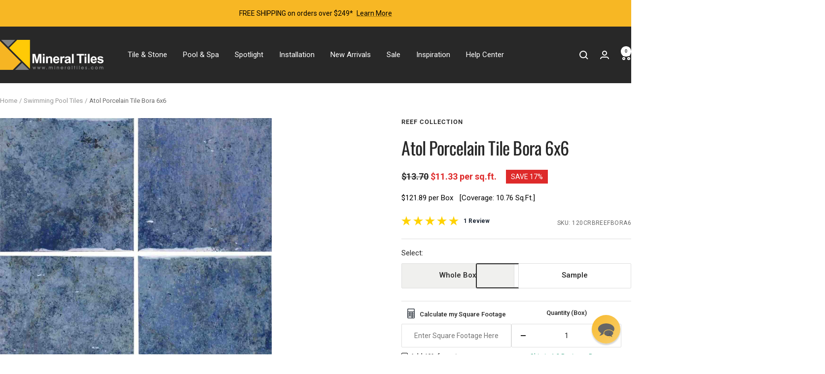

--- FILE ---
content_type: text/html; charset=utf-8
request_url: https://www.mineraltiles.com/collections/swimming-pool-tiles/products/atol-porcelain-tile-bora-6x6
body_size: 71207
content:
<!doctype html><html class="no-js" lang="en" dir="ltr">
  <head>
    <meta name="ahrefs-site-verification" content="8b52f3cd60bef7a7f57d43ebc0fc9c701c15c5b425cddcb231d3850c18792f6f">

    <script src="//www.mineraltiles.com/cdn/shop/t/100/assets/preloads.min.js?v=130151702208656725091764057306" defer></script>

    <meta charset="utf-8">
    <meta
      name="viewport"
      content="width=device-width, initial-scale=1.0, height=device-height, minimum-scale=1.0, maximum-scale=1.0"
    >
    <meta name="theme-color" content="#282828">
    <meta name="ahrefs-site-verification" content="eedb6d0cac73945fabeacd44674bc5b700dafaac6c0c055d69c7b5b8b5b93dde">
    <meta name="ahrefs-site-verification" content="9310edce77e7f6c6e5a226639c1301c6e2ed83cb9ffa8b7db156ce7dcf31481c">

    
    <title>
      Atol Porcelain Pool Tile Bora 6&#39;&#39;x6&#39;&#39; for pools, spas, and bathrooms
    </title>

    
      
        
          
    <meta name="description" content="Atol Porcelain Tile Bora 6&#39;&#39;x6&#39;&#39; is suitable for swimming pools, spas, bathrooms, showers, and kitchen backsplash. Frost Proof. Pool Approved.">
          
        
      
    

    <link rel="canonical" href="https://www.mineraltiles.com/products/atol-porcelain-tile-bora-6x6">
      <link rel="shortcut icon" href="https://cdn.shopify.com/s/files/1/0268/4193/9991/files/favicon.ico?v=1753956421">
      <link
        rel="apple-touch-icon"
        sizes="180x180"
        href="https://cdn.shopify.com/s/files/1/0268/4193/9991/files/apple-touch-icon.png?v=1753956422"
      >
      <link
        rel="icon"
        type="image/png"
        sizes="32x32"
        href="https://cdn.shopify.com/s/files/1/0268/4193/9991/files/favicon-32x32.png?v=1753956422"
      >
      <link
        rel="icon"
        type="image/png"
        sizes="16x16"
        href="https://cdn.shopify.com/s/files/1/0268/4193/9991/files/favicon-16x16.png?v=1753956422"
      >
      <link rel="manifest" href="https://cdn.shopify.com/s/files/1/0268/4193/9991/files/site.webmanifest?v=1753956421"><link rel="preconnect" href="https://cdn.shopify.com">
    <link rel="dns-prefetch" href="https://productreviews.shopifycdn.com">
    <link rel="dns-prefetch" href="https://www.google-analytics.com"><link rel="preconnect" href="https://fonts.shopifycdn.com" crossorigin><script
      src="https://cdnjs.cloudflare.com/ajax/libs/jquery/3.7.1/jquery.min.js"
      integrity="sha512-v2CJ7UaYy4JwqLDIrZUI/4hqeoQieOmAZNXBeQyjo21dadnwR+8ZaIJVT8EE2iyI61OV8e6M8PP2/4hpQINQ/g=="
      crossorigin="anonymous"
      referrerpolicy="no-referrer"
    ></script><link rel="preload" as="style" href="//www.mineraltiles.com/cdn/shop/t/100/assets/theme.css?v=90112774536695054851767007654">
    <link rel="preload" as="style" href="//www.mineraltiles.com/cdn/shop/t/100/assets/c-style.css?v=3994840308834158781767005684">
    <link rel="preload" as="script" href="//www.mineraltiles.com/cdn/shop/t/100/assets/vendor.js?v=32643890569905814191764057306">
    <link rel="preload" as="script" href="//www.mineraltiles.com/cdn/shop/t/100/assets/theme.js?v=148863759171673682291764057306">
    <link rel="preload" as="script" href="//www.mineraltiles.com/cdn/shop/t/100/assets/c-script.js?v=53890301462515966331764057306"><link rel="preload" as="fetch" href="/products/atol-porcelain-tile-bora-6x6.js" crossorigin><link rel="preload" as="script" href="//www.mineraltiles.com/cdn/shop/t/100/assets/flickity.js?v=176646718982628074891764057306">
<script id="product-schema" type="application/ld+json">
{
  "@context": "http://schema.org/",
  "@type": "Product",
  "name": "Atol Porcelain Tile Bora 6x6",
  "url": "https:\/\/www.mineraltiles.com\/products\/atol-porcelain-tile-bora-6x6",
  "@id": "https://mineral-tiles-llc.myshopify.com/products/atol-porcelain-tile-bora-6x6",
  "image": [
    
      
        "https:files\/120CRBREEFBORA6-b.jpg",
      
        "https:files\/120CRBREEFBORA6.jpg"
      
    
  ],
  "description": "Atol Porcelain Tile Bora 6''x6'' is suitable for swimming pools, spas, and floor\/wall applications, including bathrooms, showers, and kitchen backsplashes. Made of high-quality Spanish porcelain, this tile is durable and withstands extreme weather conditions.\n\nImpervious to Liquids and Vapors. Resistant to fading, staining, and discoloration.\nFrost Proof\nFinish: Glossy\n44 Pieces per Box (10.76 Square Feet)\nShade and color variations are inherent in porcelain and glass tiles, creating a unique...",
  
  "sku": "120CRBREEFBORA6",
  
  "brand": {
    "@type": "Brand",
    "name": "Reef Collection"
  },
  "offers": [
    
    {
      "@type": "Offer",
      
        "sku": "120CRBREEFBORA6",
      
      
      
      
      "availability": "http://schema.org/InStock",
      "price": 121.89,
      "priceCurrency": "USD",
      "priceValidUntil": "2028-12-12",
      "hasMerchantReturnPolicy": {
        "@type": "MerchantReturnPolicy",
        "applicableCountry": "US",
        "returnPolicyCategory": "https://schema.org/MerchantReturnFiniteReturnWindow",
        "merchantReturnDays": 30,
        "returnMethod": "https://schema.org/ReturnByMail",
        "returnFees": "https://schema.org/FreeReturn"
      },
      "shippingDetails": {
        "@type": "OfferShippingDetails",
        "shippingRate": {
          "@type": "MonetaryAmount",
          "value": 10,
          "currency": "USD"
        },
        "shippingDestination": {
          "@type": "DefinedRegion",
          "addressCountry": "US"
        },
        "deliveryTime": {
          "@type": "ShippingDeliveryTime",
          "handlingTime": {
            "@type": "QuantitativeValue",
            "minValue": 1,
            "maxValue": 2,
            "unitCode": "DAY"
          },
          "transitTime": {
            "@type": "QuantitativeValue",
            "minValue": 1,
            "maxValue": 9,
            "unitCode": "DAY"
          }
        }
      },
      "url": "https:\/\/www.mineraltiles.com\/products\/atol-porcelain-tile-bora-6x6?variant=40446687510551"
    },
    
    {
      "@type": "Offer",
      
        "sku": "120CRBREEFBORA6-SAMPLE",
      
      
      
      
      "availability": "http://schema.org/InStock",
      "price": 2.0,
      "priceCurrency": "USD",
      "priceValidUntil": "2028-12-12",
      "hasMerchantReturnPolicy": {
        "@type": "MerchantReturnPolicy",
        "applicableCountry": "US",
        "returnPolicyCategory": "https://schema.org/MerchantReturnFiniteReturnWindow",
        "merchantReturnDays": 30,
        "returnMethod": "https://schema.org/ReturnByMail",
        "returnFees": "https://schema.org/FreeReturn"
      },
      "shippingDetails": {
        "@type": "OfferShippingDetails",
        "shippingRate": {
          "@type": "MonetaryAmount",
          "value": 10,
          "currency": "USD"
        },
        "shippingDestination": {
          "@type": "DefinedRegion",
          "addressCountry": "US"
        },
        "deliveryTime": {
          "@type": "ShippingDeliveryTime",
          "handlingTime": {
            "@type": "QuantitativeValue",
            "minValue": 1,
            "maxValue": 2,
            "unitCode": "DAY"
          },
          "transitTime": {
            "@type": "QuantitativeValue",
            "minValue": 1,
            "maxValue": 9,
            "unitCode": "DAY"
          }
        }
      },
      "url": "https:\/\/www.mineraltiles.com\/products\/atol-porcelain-tile-bora-6x6?variant=40446687543319"
    }
    
  ]
}
</script>




<script type="application/json">
  {
    "@context": "https://schema.org",
    "@type": "BreadcrumbList",
    "itemListElement": [{
        "@type": "ListItem",
        "position": 1,
        "name": "Home",
        "item": "https://www.mineraltiles.com"
      },{
            "@type": "ListItem",
            "position": 2,
            "name": "Swimming Pool Tiles",
            "item": "https://www.mineraltiles.com/collections/swimming-pool-tiles"
          }, {
            "@type": "ListItem",
            "position": 3,
            "name": "Atol Porcelain Tile Bora 6x6",
            "item": "https://www.mineraltiles.com/products/atol-porcelain-tile-bora-6x6"
          }]
  }
</script>
    <link rel="preload" href="//www.mineraltiles.com/cdn/fonts/oswald/oswald_n4.7760ed7a63e536050f64bb0607ff70ce07a480bd.woff2" as="font" type="font/woff2" crossorigin><link rel="preload" href="//www.mineraltiles.com/cdn/fonts/roboto/roboto_n4.2019d890f07b1852f56ce63ba45b2db45d852cba.woff2" as="font" type="font/woff2" crossorigin><style>
  /* Typography (heading) */
  @font-face {
  font-family: Oswald;
  font-weight: 400;
  font-style: normal;
  font-display: swap;
  src: url("//www.mineraltiles.com/cdn/fonts/oswald/oswald_n4.7760ed7a63e536050f64bb0607ff70ce07a480bd.woff2") format("woff2"),
       url("//www.mineraltiles.com/cdn/fonts/oswald/oswald_n4.ae5e497f60fc686568afe76e9ff1872693c533e9.woff") format("woff");
}

/* Typography (body) */
  @font-face {
  font-family: Roboto;
  font-weight: 400;
  font-style: normal;
  font-display: swap;
  src: url("//www.mineraltiles.com/cdn/fonts/roboto/roboto_n4.2019d890f07b1852f56ce63ba45b2db45d852cba.woff2") format("woff2"),
       url("//www.mineraltiles.com/cdn/fonts/roboto/roboto_n4.238690e0007583582327135619c5f7971652fa9d.woff") format("woff");
}

@font-face {
  font-family: Roboto;
  font-weight: 400;
  font-style: italic;
  font-display: swap;
  src: url("//www.mineraltiles.com/cdn/fonts/roboto/roboto_i4.57ce898ccda22ee84f49e6b57ae302250655e2d4.woff2") format("woff2"),
       url("//www.mineraltiles.com/cdn/fonts/roboto/roboto_i4.b21f3bd061cbcb83b824ae8c7671a82587b264bf.woff") format("woff");
}

@font-face {
  font-family: Roboto;
  font-weight: 600;
  font-style: normal;
  font-display: swap;
  src: url("//www.mineraltiles.com/cdn/fonts/roboto/roboto_n6.3d305d5382545b48404c304160aadee38c90ef9d.woff2") format("woff2"),
       url("//www.mineraltiles.com/cdn/fonts/roboto/roboto_n6.bb37be020157f87e181e5489d5e9137ad60c47a2.woff") format("woff");
}

@font-face {
  font-family: Roboto;
  font-weight: 600;
  font-style: italic;
  font-display: swap;
  src: url("//www.mineraltiles.com/cdn/fonts/roboto/roboto_i6.ebd6b6733fb2b030d60cbf61316511a7ffd82fb3.woff2") format("woff2"),
       url("//www.mineraltiles.com/cdn/fonts/roboto/roboto_i6.1363905a6d5249605bc5e0f859663ffe95ac3bed.woff") format("woff");
}

:root {--heading-color: 40, 40, 40;
    --text-color: 40, 40, 40;
    --background: 255, 255, 255;
    --secondary-background: 240, 240, 238;
    --border-color: 223, 223, 223;
    --border-color-darker: 169, 169, 169;
    --success-color: 46, 158, 123;
    --success-background: 213, 236, 229;
    --error-color: 222, 42, 42;
    --error-background: 253, 240, 240;
    --primary-button-background: 247, 183, 36;
    --primary-button-text-color: 255, 255, 255;
    --secondary-button-background: 247, 183, 36;
    --secondary-button-text-color: 40, 40, 40;
    --product-star-rating: 246, 164, 41;
    --product-on-sale-accent: 222, 42, 42;
    --product-sold-out-accent: 111, 113, 155;
    --product-custom-label-background: 64, 93, 230;
    --product-custom-label-text-color: 255, 255, 255;
    --product-custom-label-2-background: 243, 255, 52;
    --product-custom-label-2-text-color: 0, 0, 0;
    --product-low-stock-text-color: 222, 42, 42;
    --product-in-stock-text-color: 46, 158, 123;
    --loading-bar-background: 40, 40, 40;

    /* We duplicate some "base" colors as root colors, which is useful to use on drawer elements or popover without. Those should not be overridden to avoid issues */
    --root-heading-color: 40, 40, 40;
    --root-text-color: 40, 40, 40;
    --root-background: 255, 255, 255;
    --root-border-color: 223, 223, 223;
    --root-primary-button-background: 247, 183, 36;
    --root-primary-button-text-color: 255, 255, 255;

    --base-font-size: 15px;
    --heading-font-family: Oswald, sans-serif;
    --heading-font-weight: 400;
    --heading-font-style: normal;
    --heading-text-transform: normal;
    --text-font-family: Roboto, sans-serif;
    --text-font-weight: 400;
    --text-font-style: normal;
    --text-font-bold-weight: 600;

    /* Typography (font size) */
    --heading-xxsmall-font-size: 11px;
    --heading-xsmall-font-size: 11px;
    --heading-small-font-size: 12px;
    --heading-large-font-size: 36px;
    --heading-h1-font-size: 36px;
    --heading-h2-font-size: 30px;
    --heading-h3-font-size: 26px;
    --heading-h4-font-size: 24px;
    --heading-h5-font-size: 20px;
    --heading-h6-font-size: 16px;

    /* Control the look and feel of the theme by changing radius of various elements */
    --button-border-radius: 2px;
    --block-border-radius: 0px;
    --block-border-radius-reduced: 0px;
    --color-swatch-border-radius: 0px;

    /* Button size */
    --button-height: 48px;
    --button-small-height: 40px;

    /* Form related */
    --form-input-field-height: 48px;
    --form-input-gap: 16px;
    --form-submit-margin: 24px;

    /* Product listing related variables */
    --product-list-block-spacing: 32px;

    /* Video related */
    --play-button-background: 255, 255, 255;
    --play-button-arrow: 40, 40, 40;

    /* RTL support */
    --transform-logical-flip: 1;
    --transform-origin-start: left;
    --transform-origin-end: right;

    /* Other */
    --zoom-cursor-svg-url: url(//www.mineraltiles.com/cdn/shop/t/100/assets/zoom-cursor.svg?v=160678200483640155751764057306);
    --arrow-right-svg-url: url(//www.mineraltiles.com/cdn/shop/t/100/assets/arrow-right.svg?v=40046868119262634591764057306);
    --arrow-left-svg-url: url(//www.mineraltiles.com/cdn/shop/t/100/assets/arrow-left.svg?v=158856395986752206651764057306);

    /* Some useful variables that we can reuse in our CSS. Some explanation are needed for some of them:
       - container-max-width-minus-gutters: represents the container max width without the edge gutters
       - container-outer-width: considering the screen width, represent all the space outside the container
       - container-outer-margin: same as container-outer-width but get set to 0 inside a container
       - container-inner-width: the effective space inside the container (minus gutters)
       - grid-column-width: represents the width of a single column of the grid
       - vertical-breather: this is a variable that defines the global "spacing" between sections, and inside the section
                            to create some "breath" and minimum spacing
     */
    --container-max-width: 1600px;
    --container-gutter: 24px;
    --container-max-width-minus-gutters: calc(var(--container-max-width) - (var(--container-gutter)) * 2);
    --container-outer-width: max(calc((100vw - var(--container-max-width-minus-gutters)) / 2), var(--container-gutter));
    --container-outer-margin: var(--container-outer-width);
    --container-inner-width: calc(100vw - var(--container-outer-width) * 2);

    --grid-column-count: 10;
    --grid-gap: 24px;
    --grid-column-width: calc((100vw - var(--container-outer-width) * 2 - var(--grid-gap) * (var(--grid-column-count) - 1)) / var(--grid-column-count));

    --vertical-breather: 36px;
    --vertical-breather-tight: 36px;

    /* Shopify related variables */
    --payment-terms-background-color: #ffffff;
  }

  @media screen and (min-width: 741px) {
    :root {
      --container-gutter: 40px;
      --grid-column-count: 20;
      --vertical-breather: 48px;
      --vertical-breather-tight: 48px;

      /* Typography (font size) */
      --heading-xsmall-font-size: 12px;
      --heading-small-font-size: 13px;
      --heading-large-font-size: 52px;
      --heading-h1-font-size: 48px;
      --heading-h2-font-size: 38px;
      --heading-h3-font-size: 32px;
      --heading-h4-font-size: 24px;
      --heading-h5-font-size: 20px;
      --heading-h6-font-size: 18px;

      /* Form related */
      --form-input-field-height: 52px;
      --form-submit-margin: 32px;

      /* Button size */
      --button-height: 52px;
      --button-small-height: 44px;
    }
  }

  @media screen and (min-width: 1200px) {
    :root {
      --vertical-breather: 64px;
      --vertical-breather-tight: 48px;
      --product-list-block-spacing: 48px;

      /* Typography */
      --heading-large-font-size: 64px;
      --heading-h1-font-size: 56px;
      --heading-h2-font-size: 48px;
      --heading-h3-font-size: 36px;
      --heading-h4-font-size: 30px;
      --heading-h5-font-size: 24px;
      --heading-h6-font-size: 18px;
    }
  }

  @media screen and (min-width: 1600px) {
    :root {
      --vertical-breather: 64px;
      --vertical-breather-tight: 48px;
    }
  }
</style>
    <script>
  // This allows to expose several variables to the global scope, to be used in scripts
  window.themeVariables = {
    settings: {
      direction: "ltr",
      pageType: "product",
      cartCount: 0,
      moneyFormat: "${{amount}}",
      moneyWithCurrencyFormat: "${{amount}} USD",
      showVendor: true,
      discountMode: "percentage",
      currencyCodeEnabled: false,
      cartType: "drawer",
      cartCurrency: "USD",
      mobileZoomFactor: 2.5
    },

    routes: {
      host: "www.mineraltiles.com",
      rootUrl: "\/",
      rootUrlWithoutSlash: '',
      cartUrl: "\/cart",
      cartAddUrl: "\/cart\/add",
      cartChangeUrl: "\/cart\/change",
      searchUrl: "\/search",
      predictiveSearchUrl: "\/search\/suggest",
      productRecommendationsUrl: "\/recommendations\/products"
    },

    strings: {
      accessibilityDelete: "Delete",
      accessibilityClose: "Close",
      collectionSoldOut: "Sold out",
      collectionDiscount: "Save @savings@",
      productSalePrice: "Sale price",
      productRegularPrice: "Regular price",
      productFormUnavailable: "Unavailable",
      productFormSoldOut: "Sold out",
      productFormPreOrder: "Pre-order",
      productFormAddToCart: "Add to cart",
      searchNoResults: "No results could be found.",
      searchNewSearch: "New search",
      searchProducts: "Products",
      searchArticles: "Journal",
      searchPages: "Pages",
      searchCollections: "Collections",
      cartViewCart: "View cart",
      cartItemAdded: "Item added to your cart!",
      cartItemAddedShort: "Added to your cart!",
      cartAddOrderNote: "Add order note",
      cartEditOrderNote: "Edit order note",
      shippingEstimatorNoResults: "Sorry, we do not ship to your address.",
      shippingEstimatorOneResult: "There is one shipping rate for your address:",
      shippingEstimatorMultipleResults: "There are several shipping rates for your address:",
      shippingEstimatorError: "One or more error occurred while retrieving shipping rates:"
    },

    libs: {
      flickity: "\/\/www.mineraltiles.com\/cdn\/shop\/t\/100\/assets\/flickity.js?v=176646718982628074891764057306",
      photoswipe: "\/\/www.mineraltiles.com\/cdn\/shop\/t\/100\/assets\/photoswipe.js?v=132268647426145925301764057306",
      qrCode: "\/\/www.mineraltiles.com\/cdn\/shopifycloud\/storefront\/assets\/themes_support\/vendor\/qrcode-3f2b403b.js"
    },

    breakpoints: {
      phone: 'screen and (max-width: 740px)',
      tablet: 'screen and (min-width: 741px) and (max-width: 999px)',
      tabletAndUp: 'screen and (min-width: 741px)',
      pocket: 'screen and (max-width: 999px)',
      lap: 'screen and (min-width: 1000px) and (max-width: 1199px)',
      lapAndUp: 'screen and (min-width: 1000px)',
      desktop: 'screen and (min-width: 1200px)',
      wide: 'screen and (min-width: 1400px)'
    }
  };

  window.addEventListener('pageshow', async () => {
    const cartContent = await (await fetch(`${window.themeVariables.routes.cartUrl}.js`, {cache: 'reload'})).json();
    document.documentElement.dispatchEvent(new CustomEvent('cart:refresh', {detail: {cart: cartContent}}));
  });

  if ('noModule' in HTMLScriptElement.prototype) {
    // Old browsers (like IE) that does not support module will be considered as if not executing JS at all
    document.documentElement.className = document.documentElement.className.replace('no-js', 'js');

    requestAnimationFrame(() => {
      const viewportHeight = (window.visualViewport ? window.visualViewport.height : document.documentElement.clientHeight);
      document.documentElement.style.setProperty('--window-height',viewportHeight + 'px');
    });
  }// We save the product ID in local storage to be eventually used for recently viewed section
    try {
      const items = JSON.parse(localStorage.getItem('theme:recently-viewed-products') || '[]');

      // We check if the current product already exists, and if it does not, we add it at the start
      if (!items.includes(6850128543767)) {
        items.unshift(6850128543767);
      }

      localStorage.setItem('theme:recently-viewed-products', JSON.stringify(items.slice(0, 20)));
    } catch (e) {
      // Safari in private mode does not allow setting item, we silently fail
    }</script>

    <link rel="stylesheet" href="//www.mineraltiles.com/cdn/shop/t/100/assets/theme.css?v=90112774536695054851767007654">
    <link rel="stylesheet" href="//www.mineraltiles.com/cdn/shop/t/100/assets/c-style.css?v=3994840308834158781767005684">

    <script src="//www.mineraltiles.com/cdn/shop/t/100/assets/vendor.js?v=32643890569905814191764057306" defer></script>
    <script src="//www.mineraltiles.com/cdn/shop/t/100/assets/theme.js?v=148863759171673682291764057306" defer></script>
    <script src="//www.mineraltiles.com/cdn/shop/t/100/assets/custom.js?v=167639537848865775061764057306" defer></script>
    <script src="//www.mineraltiles.com/cdn/shop/t/100/assets/c-script.js?v=53890301462515966331764057306" defer></script>

    <meta property="og:type" content="product">
  <meta property="og:title" content="Atol Porcelain Tile Bora 6x6">
  <meta property="product:price:amount" content="121.89">
  <meta property="product:price:currency" content="USD"><meta property="og:image" content="http://www.mineraltiles.com/cdn/shop/files/120CRBREEFBORA6-b.jpg?v=1766396346&width=1024">
  <meta property="og:image:secure_url" content="https://www.mineraltiles.com/cdn/shop/files/120CRBREEFBORA6-b.jpg?v=1766396346&width=1024">
  <meta property="og:image:width" content="1150">
  <meta property="og:image:height" content="1150"><meta property="og:description" content="Atol Porcelain Tile Bora 6&#39;&#39;x6&#39;&#39; is suitable for swimming pools, spas, bathrooms, showers, and kitchen backsplash. Frost Proof. Pool Approved."><meta property="og:url" content="https://www.mineraltiles.com/products/atol-porcelain-tile-bora-6x6">
<meta property="og:site_name" content="Mineral Tiles"><meta name="twitter:card" content="summary"><meta name="twitter:title" content="Atol Porcelain Tile Bora 6x6">
  <meta name="twitter:description" content="Atol Porcelain Tile Bora 6&#39;&#39;x6&#39;&#39; is suitable for swimming pools, spas, and floor/wall applications, including bathrooms, showers, and kitchen backsplashes. Made of high-quality Spanish porcelain, this tile is durable and withstands extreme weather conditions.

Impervious to Liquids and Vapors. Resistant to fading, staining, and discoloration.
Frost Proof
Finish: Glossy
44 Pieces per Box (10.76 Square Feet)
Shade and color variations are inherent in porcelain and glass tiles, creating a unique and desirable look to the product.
The actual color of the product received may vary from the image shown.
All tile products must be inspected before installation. Use Constitutes Acceptance.

Check our porcelain pool tiles in different colors and designs, as well as our glass pool tiles."><script src="//cdn.shopify.com/s/files/1/0574/1140/3910/files/function.js" type="text/javascript"></script><script src="//cdn.shopify.com/s/files/1/0574/1140/3910/files/pre-loader.js" type="text/javascript"></script><script src="//cdn.shopify.com/s/files/1/0574/1140/3910/files/bootstrap-1.0.js?v=1715713965"></script><script src="//cdn.shopify.com/s/files/1/0574/1140/3910/files/global-mobile.js" type="text/javascript"></script>
<meta name="twitter:image" content="https://www.mineraltiles.com/cdn/shop/files/120CRBREEFBORA6-b.jpg?v=1766396346&width=1200">
  <meta name="twitter:image:alt" content="Atol Porcelain Pool Tile Bora 6&#39;&#39;x6&#39;&#39; for pools, spas, and bathrooms">

    

    
    

    
  <script>window.performance && window.performance.mark && window.performance.mark('shopify.content_for_header.start');</script><meta id="shopify-digital-wallet" name="shopify-digital-wallet" content="/26841939991/digital_wallets/dialog">
<meta name="shopify-checkout-api-token" content="98c0a7988223ba045a7d3e6d991e4f28">
<meta id="in-context-paypal-metadata" data-shop-id="26841939991" data-venmo-supported="true" data-environment="production" data-locale="en_US" data-paypal-v4="true" data-currency="USD">
<link rel="alternate" type="application/json+oembed" href="https://www.mineraltiles.com/products/atol-porcelain-tile-bora-6x6.oembed"><link rel="preconnect" href="https://shop.app" crossorigin="anonymous">
<script async="async" src="https://shop.app/checkouts/internal/preloads.js?locale=en-US&shop_id=26841939991" crossorigin="anonymous"></script>
<script id="apple-pay-shop-capabilities" type="application/json">{"shopId":26841939991,"countryCode":"US","currencyCode":"USD","merchantCapabilities":["supports3DS"],"merchantId":"gid:\/\/shopify\/Shop\/26841939991","merchantName":"Mineral Tiles","requiredBillingContactFields":["postalAddress","email","phone"],"requiredShippingContactFields":["postalAddress","email","phone"],"shippingType":"shipping","supportedNetworks":["visa","masterCard","amex","discover","elo","jcb"],"total":{"type":"pending","label":"Mineral Tiles","amount":"1.00"},"shopifyPaymentsEnabled":true,"supportsSubscriptions":true}</script>
<script id="shopify-features" type="application/json">{"accessToken":"98c0a7988223ba045a7d3e6d991e4f28","betas":["rich-media-storefront-analytics"],"domain":"www.mineraltiles.com","predictiveSearch":true,"shopId":26841939991,"locale":"en"}</script>
<script>var Shopify = Shopify || {};
Shopify.shop = "mineral-tiles-llc.myshopify.com";
Shopify.locale = "en";
Shopify.currency = {"active":"USD","rate":"1.0"};
Shopify.country = "US";
Shopify.theme = {"name":"MT | 25-11-2025","id":170849796119,"schema_name":"Focal","schema_version":"12.3.0","theme_store_id":714,"role":"main"};
Shopify.theme.handle = "null";
Shopify.theme.style = {"id":null,"handle":null};
Shopify.cdnHost = "www.mineraltiles.com/cdn";
Shopify.routes = Shopify.routes || {};
Shopify.routes.root = "/";</script>
<script type="module">!function(o){(o.Shopify=o.Shopify||{}).modules=!0}(window);</script>
<script>!function(o){function n(){var o=[];function n(){o.push(Array.prototype.slice.apply(arguments))}return n.q=o,n}var t=o.Shopify=o.Shopify||{};t.loadFeatures=n(),t.autoloadFeatures=n()}(window);</script>
<script>
  window.ShopifyPay = window.ShopifyPay || {};
  window.ShopifyPay.apiHost = "shop.app\/pay";
  window.ShopifyPay.redirectState = null;
</script>
<script id="shop-js-analytics" type="application/json">{"pageType":"product"}</script>
<script defer="defer" async type="module" src="//www.mineraltiles.com/cdn/shopifycloud/shop-js/modules/v2/client.init-shop-cart-sync_C5BV16lS.en.esm.js"></script>
<script defer="defer" async type="module" src="//www.mineraltiles.com/cdn/shopifycloud/shop-js/modules/v2/chunk.common_CygWptCX.esm.js"></script>
<script type="module">
  await import("//www.mineraltiles.com/cdn/shopifycloud/shop-js/modules/v2/client.init-shop-cart-sync_C5BV16lS.en.esm.js");
await import("//www.mineraltiles.com/cdn/shopifycloud/shop-js/modules/v2/chunk.common_CygWptCX.esm.js");

  window.Shopify.SignInWithShop?.initShopCartSync?.({"fedCMEnabled":true,"windoidEnabled":true});

</script>
<script defer="defer" async type="module" src="//www.mineraltiles.com/cdn/shopifycloud/shop-js/modules/v2/client.payment-terms_CZxnsJam.en.esm.js"></script>
<script defer="defer" async type="module" src="//www.mineraltiles.com/cdn/shopifycloud/shop-js/modules/v2/chunk.common_CygWptCX.esm.js"></script>
<script defer="defer" async type="module" src="//www.mineraltiles.com/cdn/shopifycloud/shop-js/modules/v2/chunk.modal_D71HUcav.esm.js"></script>
<script type="module">
  await import("//www.mineraltiles.com/cdn/shopifycloud/shop-js/modules/v2/client.payment-terms_CZxnsJam.en.esm.js");
await import("//www.mineraltiles.com/cdn/shopifycloud/shop-js/modules/v2/chunk.common_CygWptCX.esm.js");
await import("//www.mineraltiles.com/cdn/shopifycloud/shop-js/modules/v2/chunk.modal_D71HUcav.esm.js");

  
</script>
<script>
  window.Shopify = window.Shopify || {};
  if (!window.Shopify.featureAssets) window.Shopify.featureAssets = {};
  window.Shopify.featureAssets['shop-js'] = {"shop-cart-sync":["modules/v2/client.shop-cart-sync_ZFArdW7E.en.esm.js","modules/v2/chunk.common_CygWptCX.esm.js"],"init-fed-cm":["modules/v2/client.init-fed-cm_CmiC4vf6.en.esm.js","modules/v2/chunk.common_CygWptCX.esm.js"],"shop-button":["modules/v2/client.shop-button_tlx5R9nI.en.esm.js","modules/v2/chunk.common_CygWptCX.esm.js"],"shop-cash-offers":["modules/v2/client.shop-cash-offers_DOA2yAJr.en.esm.js","modules/v2/chunk.common_CygWptCX.esm.js","modules/v2/chunk.modal_D71HUcav.esm.js"],"init-windoid":["modules/v2/client.init-windoid_sURxWdc1.en.esm.js","modules/v2/chunk.common_CygWptCX.esm.js"],"shop-toast-manager":["modules/v2/client.shop-toast-manager_ClPi3nE9.en.esm.js","modules/v2/chunk.common_CygWptCX.esm.js"],"init-shop-email-lookup-coordinator":["modules/v2/client.init-shop-email-lookup-coordinator_B8hsDcYM.en.esm.js","modules/v2/chunk.common_CygWptCX.esm.js"],"init-shop-cart-sync":["modules/v2/client.init-shop-cart-sync_C5BV16lS.en.esm.js","modules/v2/chunk.common_CygWptCX.esm.js"],"avatar":["modules/v2/client.avatar_BTnouDA3.en.esm.js"],"pay-button":["modules/v2/client.pay-button_FdsNuTd3.en.esm.js","modules/v2/chunk.common_CygWptCX.esm.js"],"init-customer-accounts":["modules/v2/client.init-customer-accounts_DxDtT_ad.en.esm.js","modules/v2/client.shop-login-button_C5VAVYt1.en.esm.js","modules/v2/chunk.common_CygWptCX.esm.js","modules/v2/chunk.modal_D71HUcav.esm.js"],"init-shop-for-new-customer-accounts":["modules/v2/client.init-shop-for-new-customer-accounts_ChsxoAhi.en.esm.js","modules/v2/client.shop-login-button_C5VAVYt1.en.esm.js","modules/v2/chunk.common_CygWptCX.esm.js","modules/v2/chunk.modal_D71HUcav.esm.js"],"shop-login-button":["modules/v2/client.shop-login-button_C5VAVYt1.en.esm.js","modules/v2/chunk.common_CygWptCX.esm.js","modules/v2/chunk.modal_D71HUcav.esm.js"],"init-customer-accounts-sign-up":["modules/v2/client.init-customer-accounts-sign-up_CPSyQ0Tj.en.esm.js","modules/v2/client.shop-login-button_C5VAVYt1.en.esm.js","modules/v2/chunk.common_CygWptCX.esm.js","modules/v2/chunk.modal_D71HUcav.esm.js"],"shop-follow-button":["modules/v2/client.shop-follow-button_Cva4Ekp9.en.esm.js","modules/v2/chunk.common_CygWptCX.esm.js","modules/v2/chunk.modal_D71HUcav.esm.js"],"checkout-modal":["modules/v2/client.checkout-modal_BPM8l0SH.en.esm.js","modules/v2/chunk.common_CygWptCX.esm.js","modules/v2/chunk.modal_D71HUcav.esm.js"],"lead-capture":["modules/v2/client.lead-capture_Bi8yE_yS.en.esm.js","modules/v2/chunk.common_CygWptCX.esm.js","modules/v2/chunk.modal_D71HUcav.esm.js"],"shop-login":["modules/v2/client.shop-login_D6lNrXab.en.esm.js","modules/v2/chunk.common_CygWptCX.esm.js","modules/v2/chunk.modal_D71HUcav.esm.js"],"payment-terms":["modules/v2/client.payment-terms_CZxnsJam.en.esm.js","modules/v2/chunk.common_CygWptCX.esm.js","modules/v2/chunk.modal_D71HUcav.esm.js"]};
</script>
<script>(function() {
  var isLoaded = false;
  function asyncLoad() {
    if (isLoaded) return;
    isLoaded = true;
    var urls = ["https:\/\/static.klaviyo.com\/onsite\/js\/klaviyo.js?company_id=Mg3jmN\u0026shop=mineral-tiles-llc.myshopify.com"];
    for (var i = 0; i < urls.length; i++) {
      var s = document.createElement('script');
      s.type = 'text/javascript';
      s.async = true;
      s.src = urls[i];
      var x = document.getElementsByTagName('script')[0];
      x.parentNode.insertBefore(s, x);
    }
  };
  if(window.attachEvent) {
    window.attachEvent('onload', asyncLoad);
  } else {
    window.addEventListener('load', asyncLoad, false);
  }
})();</script>
<script id="__st">var __st={"a":26841939991,"offset":-18000,"reqid":"56846ce9-2f4b-45e0-80ac-2d25340081d3-1768659120","pageurl":"www.mineraltiles.com\/collections\/swimming-pool-tiles\/products\/atol-porcelain-tile-bora-6x6","u":"841455a3bc14","p":"product","rtyp":"product","rid":6850128543767};</script>
<script>window.ShopifyPaypalV4VisibilityTracking = true;</script>
<script id="captcha-bootstrap">!function(){'use strict';const t='contact',e='account',n='new_comment',o=[[t,t],['blogs',n],['comments',n],[t,'customer']],c=[[e,'customer_login'],[e,'guest_login'],[e,'recover_customer_password'],[e,'create_customer']],r=t=>t.map((([t,e])=>`form[action*='/${t}']:not([data-nocaptcha='true']) input[name='form_type'][value='${e}']`)).join(','),a=t=>()=>t?[...document.querySelectorAll(t)].map((t=>t.form)):[];function s(){const t=[...o],e=r(t);return a(e)}const i='password',u='form_key',d=['recaptcha-v3-token','g-recaptcha-response','h-captcha-response',i],f=()=>{try{return window.sessionStorage}catch{return}},m='__shopify_v',_=t=>t.elements[u];function p(t,e,n=!1){try{const o=window.sessionStorage,c=JSON.parse(o.getItem(e)),{data:r}=function(t){const{data:e,action:n}=t;return t[m]||n?{data:e,action:n}:{data:t,action:n}}(c);for(const[e,n]of Object.entries(r))t.elements[e]&&(t.elements[e].value=n);n&&o.removeItem(e)}catch(o){console.error('form repopulation failed',{error:o})}}const l='form_type',E='cptcha';function T(t){t.dataset[E]=!0}const w=window,h=w.document,L='Shopify',v='ce_forms',y='captcha';let A=!1;((t,e)=>{const n=(g='f06e6c50-85a8-45c8-87d0-21a2b65856fe',I='https://cdn.shopify.com/shopifycloud/storefront-forms-hcaptcha/ce_storefront_forms_captcha_hcaptcha.v1.5.2.iife.js',D={infoText:'Protected by hCaptcha',privacyText:'Privacy',termsText:'Terms'},(t,e,n)=>{const o=w[L][v],c=o.bindForm;if(c)return c(t,g,e,D).then(n);var r;o.q.push([[t,g,e,D],n]),r=I,A||(h.body.append(Object.assign(h.createElement('script'),{id:'captcha-provider',async:!0,src:r})),A=!0)});var g,I,D;w[L]=w[L]||{},w[L][v]=w[L][v]||{},w[L][v].q=[],w[L][y]=w[L][y]||{},w[L][y].protect=function(t,e){n(t,void 0,e),T(t)},Object.freeze(w[L][y]),function(t,e,n,w,h,L){const[v,y,A,g]=function(t,e,n){const i=e?o:[],u=t?c:[],d=[...i,...u],f=r(d),m=r(i),_=r(d.filter((([t,e])=>n.includes(e))));return[a(f),a(m),a(_),s()]}(w,h,L),I=t=>{const e=t.target;return e instanceof HTMLFormElement?e:e&&e.form},D=t=>v().includes(t);t.addEventListener('submit',(t=>{const e=I(t);if(!e)return;const n=D(e)&&!e.dataset.hcaptchaBound&&!e.dataset.recaptchaBound,o=_(e),c=g().includes(e)&&(!o||!o.value);(n||c)&&t.preventDefault(),c&&!n&&(function(t){try{if(!f())return;!function(t){const e=f();if(!e)return;const n=_(t);if(!n)return;const o=n.value;o&&e.removeItem(o)}(t);const e=Array.from(Array(32),(()=>Math.random().toString(36)[2])).join('');!function(t,e){_(t)||t.append(Object.assign(document.createElement('input'),{type:'hidden',name:u})),t.elements[u].value=e}(t,e),function(t,e){const n=f();if(!n)return;const o=[...t.querySelectorAll(`input[type='${i}']`)].map((({name:t})=>t)),c=[...d,...o],r={};for(const[a,s]of new FormData(t).entries())c.includes(a)||(r[a]=s);n.setItem(e,JSON.stringify({[m]:1,action:t.action,data:r}))}(t,e)}catch(e){console.error('failed to persist form',e)}}(e),e.submit())}));const S=(t,e)=>{t&&!t.dataset[E]&&(n(t,e.some((e=>e===t))),T(t))};for(const o of['focusin','change'])t.addEventListener(o,(t=>{const e=I(t);D(e)&&S(e,y())}));const B=e.get('form_key'),M=e.get(l),P=B&&M;t.addEventListener('DOMContentLoaded',(()=>{const t=y();if(P)for(const e of t)e.elements[l].value===M&&p(e,B);[...new Set([...A(),...v().filter((t=>'true'===t.dataset.shopifyCaptcha))])].forEach((e=>S(e,t)))}))}(h,new URLSearchParams(w.location.search),n,t,e,['guest_login'])})(!0,!0)}();</script>
<script integrity="sha256-4kQ18oKyAcykRKYeNunJcIwy7WH5gtpwJnB7kiuLZ1E=" data-source-attribution="shopify.loadfeatures" defer="defer" src="//www.mineraltiles.com/cdn/shopifycloud/storefront/assets/storefront/load_feature-a0a9edcb.js" crossorigin="anonymous"></script>
<script crossorigin="anonymous" defer="defer" src="//www.mineraltiles.com/cdn/shopifycloud/storefront/assets/shopify_pay/storefront-65b4c6d7.js?v=20250812"></script>
<script data-source-attribution="shopify.dynamic_checkout.dynamic.init">var Shopify=Shopify||{};Shopify.PaymentButton=Shopify.PaymentButton||{isStorefrontPortableWallets:!0,init:function(){window.Shopify.PaymentButton.init=function(){};var t=document.createElement("script");t.src="https://www.mineraltiles.com/cdn/shopifycloud/portable-wallets/latest/portable-wallets.en.js",t.type="module",document.head.appendChild(t)}};
</script>
<script data-source-attribution="shopify.dynamic_checkout.buyer_consent">
  function portableWalletsHideBuyerConsent(e){var t=document.getElementById("shopify-buyer-consent"),n=document.getElementById("shopify-subscription-policy-button");t&&n&&(t.classList.add("hidden"),t.setAttribute("aria-hidden","true"),n.removeEventListener("click",e))}function portableWalletsShowBuyerConsent(e){var t=document.getElementById("shopify-buyer-consent"),n=document.getElementById("shopify-subscription-policy-button");t&&n&&(t.classList.remove("hidden"),t.removeAttribute("aria-hidden"),n.addEventListener("click",e))}window.Shopify?.PaymentButton&&(window.Shopify.PaymentButton.hideBuyerConsent=portableWalletsHideBuyerConsent,window.Shopify.PaymentButton.showBuyerConsent=portableWalletsShowBuyerConsent);
</script>
<script data-source-attribution="shopify.dynamic_checkout.cart.bootstrap">document.addEventListener("DOMContentLoaded",(function(){function t(){return document.querySelector("shopify-accelerated-checkout-cart, shopify-accelerated-checkout")}if(t())Shopify.PaymentButton.init();else{new MutationObserver((function(e,n){t()&&(Shopify.PaymentButton.init(),n.disconnect())})).observe(document.body,{childList:!0,subtree:!0})}}));
</script>
<link id="shopify-accelerated-checkout-styles" rel="stylesheet" media="screen" href="https://www.mineraltiles.com/cdn/shopifycloud/portable-wallets/latest/accelerated-checkout-backwards-compat.css" crossorigin="anonymous">
<style id="shopify-accelerated-checkout-cart">
        #shopify-buyer-consent {
  margin-top: 1em;
  display: inline-block;
  width: 100%;
}

#shopify-buyer-consent.hidden {
  display: none;
}

#shopify-subscription-policy-button {
  background: none;
  border: none;
  padding: 0;
  text-decoration: underline;
  font-size: inherit;
  cursor: pointer;
}

#shopify-subscription-policy-button::before {
  box-shadow: none;
}

      </style>

<script>window.performance && window.performance.mark && window.performance.mark('shopify.content_for_header.end');</script>


    <style>
      .ws-registration-form--form input[type=submit] {
        text-align: center;
      }
    </style>
    <script
      src="https://schemaplus-cdn.s3.amazonaws.com/loader-c250c369c4ee2caaa447e3373b4eb1d3-mineral-tiles-llc.min.js"
      async
    ></script><!-- BEGIN app block: shopify://apps/lookfy-gallery/blocks/app-embed/596af5f6-9933-4730-95c2-f7d8d52a0c3e --><!-- BEGIN app snippet: javascript -->
<script type="text/javascript">
window.lfPageType??="product";
window.lfPageId??="6850128543767";
window.lfHandle??="products/atol-porcelain-tile-bora-6x6";
window.lfShopID??="26841939991";
window.lfShopUrl??="https://www.mineraltiles.com";
window.lfIsoCode??="en";
window.lfCountry??="en";
window.lfLanguages??=[{"shop_locale":{"locale":"en","enabled":true,"primary":true,"published":true}}];
window.lfCurrencyFormat??="${{amount}} USD";
window.lfMoneyFormat??="${{amount}}";
window.lfCartAdd??="/cart/add";
window.lfCartUrl??="/cart";
window.lfShopLang??={"sale":"Sale","shop_now":"Shop Now","sold_out":"Sold Out","load_more":"Load More","add_to_cart":"Add to Cart","description":"Description","in_this_photo":"In this media","shop_the_look":"Shop the Look","badge_discount":"Off","choose_options":"Choose Options","volume_pricing":"Volume pricing available","add_all_to_cart":"Add All to Cart","view_full_details":"View Full Details","add_to_cart_select":"Select {attribute_label}"};
window.lfShopTrans??=null;
window.lfCustomJs??=null;
window.lfCustomCss??=null;
window.lfPopupCss??=null;
window.lfTooltipPosition??="normal";
window.lfPlan??="free";
window.lfPlanDev??="";
window.lfHeading??=null;
window.lfStlFont??=null;
window.lfLibs??={};
</script><style data-shopify>


</style><!-- END app snippet -->
<!-- END app block --><!-- BEGIN app block: shopify://apps/sitemap-noindex-pro-seo/blocks/app-embed/4d815e2c-5af0-46ba-8301-d0f9cf660031 -->
<!-- END app block --><!-- BEGIN app block: shopify://apps/reamaze-live-chat-helpdesk/blocks/reamaze-config/ef7a830c-d722-47c6-883b-11db06c95733 -->

  <script type="text/javascript" async src="https://cdn.reamaze.com/assets/reamaze-loader.js"></script>

  <script type="text/javascript">
    var _support = _support || { 'ui': {}, 'user': {} };
    _support.account = 'mineral-tiles';
  </script>

  

  
    <!-- reamaze_embeddable_3331_s -->
<!-- Embeddable - Mineral Tiles Chat / Contact Form Shoutbox -->
<script type="text/javascript">
  var _support = _support || { 'ui': {}, 'user': {} };
  _support['account'] = 'mineral-tiles';
  _support['ui']['contactMode'] = 'mixed';
  _support['ui']['enableKb'] = 'true';
  _support['ui']['styles'] = {
    widgetColor: 'rgb(247, 183, 36)',
    gradient: true,
  };
  _support['ui']['shoutboxFacesMode'] = 'default';
  _support['ui']['shoutboxHeaderLogo'] = true;
  _support['ui']['widget'] = {
    icon: 'chat',
    displayOn: 'desktop',
    fontSize: 'default',
    allowBotProcessing: true,
    slug: 'mineral-tiles-chat-slash-contact-form-shoutbox',
    label: {
      text: 'Hey! Click here if you have any question &#128512;',
      mode: "none",
      delay: 30,
      duration: 10,
    },
    position: 'bottom-right'
  };
  _support['apps'] = {
    faq: {"enabled":true},
    recentConversations: {},
    orders: {"enabled":true,"enable_notes":true},
    shopper: {"enabled":true}
  };
</script>
<!-- reamaze_embeddable_3331_e -->

  
    <!-- reamaze_cue_2708_s -->
<!-- Cue - Samples Notice -->
<script type="text/javascript">
  var _support = _support || { 'ui': {}, 'user': {} };
  _support.outbounds = _support.outbounds || [];
  _support.outbounds.push({
    id: "2708",
    name: "Samples Notice",
    message: "Buy Samples starting at $2 for a limited time and get a $25 coupon for your next order of $249 or more! Orders of 5 or more samples receive FREE SHIPPING! ",
    sound: true,
    transient: true,
    duration: 07,
    botsEnabled: true,
    disableCueClick: false,
    enableCustomFields: false,
    start: "",
    end: "",
    user: {
      type: "team"
    },
    buttons: [
      {
        text: "Learn How",
        url: "https://www.mineraltiles.com/pages/how-to-order-a-sample",
        target: "",
      },
    ],
    rules: [
      {
        type: "timeOnSite",
        op: "greaterThan",
        value: "20s",
      },
    ],
  });
</script>
<!-- reamaze_cue_2708_e -->

  
    <!-- reamaze_cue_2712_s -->
<!-- Cue - Large Pool Order -->
<script type="text/javascript">
  var _support = _support || { 'ui': {}, 'user': {} };
  _support.outbounds = _support.outbounds || [];
  _support.outbounds.push({
    id: "2712",
    name: "Large Pool Order",
    message: "Are you looking for pool or bathroom tiles? If you are spending $1,500 or more, please allow us to send you a customized quote. Please let us know the quantity and delivery zip code, and we will send you a quote promptly.",
    sound: true,
    transient: true,
    duration: 10,
    botsEnabled: false,
    disableCueClick: false,
    enableCustomFields: false,
    start: "",
    end: "",
    user: {
      type: "team"
    },
    rules: [
      {
        type: "url",
        op: "contains",
        value: "pool",
      },
      {
        type: "leavingSite",
        op: "isTrue",
      },
      {
        type: "timeOnPage",
        op: "greaterThan",
        value: "25s",
      },
    ],
  });
</script>
<!-- reamaze_cue_2712_e -->

  





<!-- END app block --><!-- BEGIN app block: shopify://apps/triplewhale/blocks/triple_pixel_snippet/483d496b-3f1a-4609-aea7-8eee3b6b7a2a --><link rel='preconnect dns-prefetch' href='https://api.config-security.com/' crossorigin />
<link rel='preconnect dns-prefetch' href='https://conf.config-security.com/' crossorigin />
<script>
/* >> TriplePixel :: start*/
window.TriplePixelData={TripleName:"mineral-tiles-llc.myshopify.com",ver:"2.16",plat:"SHOPIFY",isHeadless:false,src:'SHOPIFY_EXT',product:{id:"6850128543767",name:`Atol Porcelain Tile Bora 6x6`,price:"2.00",variant:"40446687510551"},search:"",collection:"159394824215",cart:"drawer",template:"product",curr:"USD" || "USD"},function(W,H,A,L,E,_,B,N){function O(U,T,P,H,R){void 0===R&&(R=!1),H=new XMLHttpRequest,P?(H.open("POST",U,!0),H.setRequestHeader("Content-Type","text/plain")):H.open("GET",U,!0),H.send(JSON.stringify(P||{})),H.onreadystatechange=function(){4===H.readyState&&200===H.status?(R=H.responseText,U.includes("/first")?eval(R):P||(N[B]=R)):(299<H.status||H.status<200)&&T&&!R&&(R=!0,O(U,T-1,P))}}if(N=window,!N[H+"sn"]){N[H+"sn"]=1,L=function(){return Date.now().toString(36)+"_"+Math.random().toString(36)};try{A.setItem(H,1+(0|A.getItem(H)||0)),(E=JSON.parse(A.getItem(H+"U")||"[]")).push({u:location.href,r:document.referrer,t:Date.now(),id:L()}),A.setItem(H+"U",JSON.stringify(E))}catch(e){}var i,m,p;A.getItem('"!nC`')||(_=A,A=N,A[H]||(E=A[H]=function(t,e,i){return void 0===i&&(i=[]),"State"==t?E.s:(W=L(),(E._q=E._q||[]).push([W,t,e].concat(i)),W)},E.s="Installed",E._q=[],E.ch=W,B="configSecurityConfModel",N[B]=1,O("https://conf.config-security.com/model",5),i=L(),m=A[atob("c2NyZWVu")],_.setItem("di_pmt_wt",i),p={id:i,action:"profile",avatar:_.getItem("auth-security_rand_salt_"),time:m[atob("d2lkdGg=")]+":"+m[atob("aGVpZ2h0")],host:A.TriplePixelData.TripleName,plat:A.TriplePixelData.plat,url:window.location.href.slice(0,500),ref:document.referrer,ver:A.TriplePixelData.ver},O("https://api.config-security.com/event",5,p),O("https://api.config-security.com/first?host=".concat(p.host,"&plat=").concat(p.plat),5)))}}("","TriplePixel",localStorage);
/* << TriplePixel :: end*/
</script>



<!-- END app block --><!-- BEGIN app block: shopify://apps/klaviyo-email-marketing-sms/blocks/klaviyo-onsite-embed/2632fe16-c075-4321-a88b-50b567f42507 -->












  <script async src="https://static.klaviyo.com/onsite/js/Mg3jmN/klaviyo.js?company_id=Mg3jmN"></script>
  <script>!function(){if(!window.klaviyo){window._klOnsite=window._klOnsite||[];try{window.klaviyo=new Proxy({},{get:function(n,i){return"push"===i?function(){var n;(n=window._klOnsite).push.apply(n,arguments)}:function(){for(var n=arguments.length,o=new Array(n),w=0;w<n;w++)o[w]=arguments[w];var t="function"==typeof o[o.length-1]?o.pop():void 0,e=new Promise((function(n){window._klOnsite.push([i].concat(o,[function(i){t&&t(i),n(i)}]))}));return e}}})}catch(n){window.klaviyo=window.klaviyo||[],window.klaviyo.push=function(){var n;(n=window._klOnsite).push.apply(n,arguments)}}}}();</script>

  
    <script id="viewed_product">
      if (item == null) {
        var _learnq = _learnq || [];

        var MetafieldReviews = null
        var MetafieldYotpoRating = null
        var MetafieldYotpoCount = null
        var MetafieldLooxRating = null
        var MetafieldLooxCount = null
        var okendoProduct = null
        var okendoProductReviewCount = null
        var okendoProductReviewAverageValue = null
        try {
          // The following fields are used for Customer Hub recently viewed in order to add reviews.
          // This information is not part of __kla_viewed. Instead, it is part of __kla_viewed_reviewed_items
          MetafieldReviews = {};
          MetafieldYotpoRating = null
          MetafieldYotpoCount = null
          MetafieldLooxRating = null
          MetafieldLooxCount = null

          okendoProduct = null
          // If the okendo metafield is not legacy, it will error, which then requires the new json formatted data
          if (okendoProduct && 'error' in okendoProduct) {
            okendoProduct = null
          }
          okendoProductReviewCount = okendoProduct ? okendoProduct.reviewCount : null
          okendoProductReviewAverageValue = okendoProduct ? okendoProduct.reviewAverageValue : null
        } catch (error) {
          console.error('Error in Klaviyo onsite reviews tracking:', error);
        }

        var item = {
          Name: "Atol Porcelain Tile Bora 6x6",
          ProductID: 6850128543767,
          Categories: ["all","Finishes","Full Size Products","Glossy \u0026 Polished","Hallways and Foyers","Inexpensive Tiles","Reef Collection","Sale","Shapes \u0026 Patterns","Shower Wall Tiles","Swimming Pool Tiles","Tiles"],
          ImageURL: "https://www.mineraltiles.com/cdn/shop/files/120CRBREEFBORA6-b_grande.jpg?v=1766396346",
          URL: "https://www.mineraltiles.com/products/atol-porcelain-tile-bora-6x6",
          Brand: "Reef Collection",
          Price: "$2.00",
          Value: "2.00",
          CompareAtPrice: "$147.37"
        };
        _learnq.push(['track', 'Viewed Product', item]);
        _learnq.push(['trackViewedItem', {
          Title: item.Name,
          ItemId: item.ProductID,
          Categories: item.Categories,
          ImageUrl: item.ImageURL,
          Url: item.URL,
          Metadata: {
            Brand: item.Brand,
            Price: item.Price,
            Value: item.Value,
            CompareAtPrice: item.CompareAtPrice
          },
          metafields:{
            reviews: MetafieldReviews,
            yotpo:{
              rating: MetafieldYotpoRating,
              count: MetafieldYotpoCount,
            },
            loox:{
              rating: MetafieldLooxRating,
              count: MetafieldLooxCount,
            },
            okendo: {
              rating: okendoProductReviewAverageValue,
              count: okendoProductReviewCount,
            }
          }
        }]);
      }
    </script>
  




  <script>
    window.klaviyoReviewsProductDesignMode = false
  </script>







<!-- END app block --><script src="https://cdn.shopify.com/extensions/019ba321-9acf-7914-ad65-b100abe76b71/lookfy-lookbook-gallery-762/assets/lookfy.js" type="text/javascript" defer="defer"></script>
<link href="https://cdn.shopify.com/extensions/019ba321-9acf-7914-ad65-b100abe76b71/lookfy-lookbook-gallery-762/assets/lookfy.css" rel="stylesheet" type="text/css" media="all">
<script src="https://cdn.shopify.com/extensions/019bc7b6-5d73-71ea-861b-5569aedb99f5/wishlist-shopify-app-633/assets/wishlistcollections.js" type="text/javascript" defer="defer"></script>
<link href="https://cdn.shopify.com/extensions/019bc7b6-5d73-71ea-861b-5569aedb99f5/wishlist-shopify-app-633/assets/wishlistcollections.css" rel="stylesheet" type="text/css" media="all">
<script src="https://cdn.shopify.com/extensions/019bc8da-c72a-7d64-83ac-1936f9405799/aftersell-552/assets/aftersell-utm-triggers.js" type="text/javascript" defer="defer"></script>
<link href="https://monorail-edge.shopifysvc.com" rel="dns-prefetch">
<script>(function(){if ("sendBeacon" in navigator && "performance" in window) {try {var session_token_from_headers = performance.getEntriesByType('navigation')[0].serverTiming.find(x => x.name == '_s').description;} catch {var session_token_from_headers = undefined;}var session_cookie_matches = document.cookie.match(/_shopify_s=([^;]*)/);var session_token_from_cookie = session_cookie_matches && session_cookie_matches.length === 2 ? session_cookie_matches[1] : "";var session_token = session_token_from_headers || session_token_from_cookie || "";function handle_abandonment_event(e) {var entries = performance.getEntries().filter(function(entry) {return /monorail-edge.shopifysvc.com/.test(entry.name);});if (!window.abandonment_tracked && entries.length === 0) {window.abandonment_tracked = true;var currentMs = Date.now();var navigation_start = performance.timing.navigationStart;var payload = {shop_id: 26841939991,url: window.location.href,navigation_start,duration: currentMs - navigation_start,session_token,page_type: "product"};window.navigator.sendBeacon("https://monorail-edge.shopifysvc.com/v1/produce", JSON.stringify({schema_id: "online_store_buyer_site_abandonment/1.1",payload: payload,metadata: {event_created_at_ms: currentMs,event_sent_at_ms: currentMs}}));}}window.addEventListener('pagehide', handle_abandonment_event);}}());</script>
<script id="web-pixels-manager-setup">(function e(e,d,r,n,o){if(void 0===o&&(o={}),!Boolean(null===(a=null===(i=window.Shopify)||void 0===i?void 0:i.analytics)||void 0===a?void 0:a.replayQueue)){var i,a;window.Shopify=window.Shopify||{};var t=window.Shopify;t.analytics=t.analytics||{};var s=t.analytics;s.replayQueue=[],s.publish=function(e,d,r){return s.replayQueue.push([e,d,r]),!0};try{self.performance.mark("wpm:start")}catch(e){}var l=function(){var e={modern:/Edge?\/(1{2}[4-9]|1[2-9]\d|[2-9]\d{2}|\d{4,})\.\d+(\.\d+|)|Firefox\/(1{2}[4-9]|1[2-9]\d|[2-9]\d{2}|\d{4,})\.\d+(\.\d+|)|Chrom(ium|e)\/(9{2}|\d{3,})\.\d+(\.\d+|)|(Maci|X1{2}).+ Version\/(15\.\d+|(1[6-9]|[2-9]\d|\d{3,})\.\d+)([,.]\d+|)( \(\w+\)|)( Mobile\/\w+|) Safari\/|Chrome.+OPR\/(9{2}|\d{3,})\.\d+\.\d+|(CPU[ +]OS|iPhone[ +]OS|CPU[ +]iPhone|CPU IPhone OS|CPU iPad OS)[ +]+(15[._]\d+|(1[6-9]|[2-9]\d|\d{3,})[._]\d+)([._]\d+|)|Android:?[ /-](13[3-9]|1[4-9]\d|[2-9]\d{2}|\d{4,})(\.\d+|)(\.\d+|)|Android.+Firefox\/(13[5-9]|1[4-9]\d|[2-9]\d{2}|\d{4,})\.\d+(\.\d+|)|Android.+Chrom(ium|e)\/(13[3-9]|1[4-9]\d|[2-9]\d{2}|\d{4,})\.\d+(\.\d+|)|SamsungBrowser\/([2-9]\d|\d{3,})\.\d+/,legacy:/Edge?\/(1[6-9]|[2-9]\d|\d{3,})\.\d+(\.\d+|)|Firefox\/(5[4-9]|[6-9]\d|\d{3,})\.\d+(\.\d+|)|Chrom(ium|e)\/(5[1-9]|[6-9]\d|\d{3,})\.\d+(\.\d+|)([\d.]+$|.*Safari\/(?![\d.]+ Edge\/[\d.]+$))|(Maci|X1{2}).+ Version\/(10\.\d+|(1[1-9]|[2-9]\d|\d{3,})\.\d+)([,.]\d+|)( \(\w+\)|)( Mobile\/\w+|) Safari\/|Chrome.+OPR\/(3[89]|[4-9]\d|\d{3,})\.\d+\.\d+|(CPU[ +]OS|iPhone[ +]OS|CPU[ +]iPhone|CPU IPhone OS|CPU iPad OS)[ +]+(10[._]\d+|(1[1-9]|[2-9]\d|\d{3,})[._]\d+)([._]\d+|)|Android:?[ /-](13[3-9]|1[4-9]\d|[2-9]\d{2}|\d{4,})(\.\d+|)(\.\d+|)|Mobile Safari.+OPR\/([89]\d|\d{3,})\.\d+\.\d+|Android.+Firefox\/(13[5-9]|1[4-9]\d|[2-9]\d{2}|\d{4,})\.\d+(\.\d+|)|Android.+Chrom(ium|e)\/(13[3-9]|1[4-9]\d|[2-9]\d{2}|\d{4,})\.\d+(\.\d+|)|Android.+(UC? ?Browser|UCWEB|U3)[ /]?(15\.([5-9]|\d{2,})|(1[6-9]|[2-9]\d|\d{3,})\.\d+)\.\d+|SamsungBrowser\/(5\.\d+|([6-9]|\d{2,})\.\d+)|Android.+MQ{2}Browser\/(14(\.(9|\d{2,})|)|(1[5-9]|[2-9]\d|\d{3,})(\.\d+|))(\.\d+|)|K[Aa][Ii]OS\/(3\.\d+|([4-9]|\d{2,})\.\d+)(\.\d+|)/},d=e.modern,r=e.legacy,n=navigator.userAgent;return n.match(d)?"modern":n.match(r)?"legacy":"unknown"}(),u="modern"===l?"modern":"legacy",c=(null!=n?n:{modern:"",legacy:""})[u],f=function(e){return[e.baseUrl,"/wpm","/b",e.hashVersion,"modern"===e.buildTarget?"m":"l",".js"].join("")}({baseUrl:d,hashVersion:r,buildTarget:u}),m=function(e){var d=e.version,r=e.bundleTarget,n=e.surface,o=e.pageUrl,i=e.monorailEndpoint;return{emit:function(e){var a=e.status,t=e.errorMsg,s=(new Date).getTime(),l=JSON.stringify({metadata:{event_sent_at_ms:s},events:[{schema_id:"web_pixels_manager_load/3.1",payload:{version:d,bundle_target:r,page_url:o,status:a,surface:n,error_msg:t},metadata:{event_created_at_ms:s}}]});if(!i)return console&&console.warn&&console.warn("[Web Pixels Manager] No Monorail endpoint provided, skipping logging."),!1;try{return self.navigator.sendBeacon.bind(self.navigator)(i,l)}catch(e){}var u=new XMLHttpRequest;try{return u.open("POST",i,!0),u.setRequestHeader("Content-Type","text/plain"),u.send(l),!0}catch(e){return console&&console.warn&&console.warn("[Web Pixels Manager] Got an unhandled error while logging to Monorail."),!1}}}}({version:r,bundleTarget:l,surface:e.surface,pageUrl:self.location.href,monorailEndpoint:e.monorailEndpoint});try{o.browserTarget=l,function(e){var d=e.src,r=e.async,n=void 0===r||r,o=e.onload,i=e.onerror,a=e.sri,t=e.scriptDataAttributes,s=void 0===t?{}:t,l=document.createElement("script"),u=document.querySelector("head"),c=document.querySelector("body");if(l.async=n,l.src=d,a&&(l.integrity=a,l.crossOrigin="anonymous"),s)for(var f in s)if(Object.prototype.hasOwnProperty.call(s,f))try{l.dataset[f]=s[f]}catch(e){}if(o&&l.addEventListener("load",o),i&&l.addEventListener("error",i),u)u.appendChild(l);else{if(!c)throw new Error("Did not find a head or body element to append the script");c.appendChild(l)}}({src:f,async:!0,onload:function(){if(!function(){var e,d;return Boolean(null===(d=null===(e=window.Shopify)||void 0===e?void 0:e.analytics)||void 0===d?void 0:d.initialized)}()){var d=window.webPixelsManager.init(e)||void 0;if(d){var r=window.Shopify.analytics;r.replayQueue.forEach((function(e){var r=e[0],n=e[1],o=e[2];d.publishCustomEvent(r,n,o)})),r.replayQueue=[],r.publish=d.publishCustomEvent,r.visitor=d.visitor,r.initialized=!0}}},onerror:function(){return m.emit({status:"failed",errorMsg:"".concat(f," has failed to load")})},sri:function(e){var d=/^sha384-[A-Za-z0-9+/=]+$/;return"string"==typeof e&&d.test(e)}(c)?c:"",scriptDataAttributes:o}),m.emit({status:"loading"})}catch(e){m.emit({status:"failed",errorMsg:(null==e?void 0:e.message)||"Unknown error"})}}})({shopId: 26841939991,storefrontBaseUrl: "https://www.mineraltiles.com",extensionsBaseUrl: "https://extensions.shopifycdn.com/cdn/shopifycloud/web-pixels-manager",monorailEndpoint: "https://monorail-edge.shopifysvc.com/unstable/produce_batch",surface: "storefront-renderer",enabledBetaFlags: ["2dca8a86"],webPixelsConfigList: [{"id":"1295253527","configuration":"{\"shopId\":\"mineral-tiles-llc.myshopify.com\"}","eventPayloadVersion":"v1","runtimeContext":"STRICT","scriptVersion":"c1fe7b63a0f7ad457a091a5f1865fa90","type":"APP","apiClientId":2753413,"privacyPurposes":["ANALYTICS","MARKETING","SALE_OF_DATA"],"dataSharingAdjustments":{"protectedCustomerApprovalScopes":["read_customer_address","read_customer_email","read_customer_name","read_customer_personal_data","read_customer_phone"]}},{"id":"1226604567","configuration":"{\"accountID\":\"navona-ai-pixel\"}","eventPayloadVersion":"v1","runtimeContext":"STRICT","scriptVersion":"6a08a7caa565c6e06de8e7939fc08218","type":"APP","apiClientId":295322877953,"privacyPurposes":[],"dataSharingAdjustments":{"protectedCustomerApprovalScopes":["read_customer_personal_data","read_customer_address","read_customer_email","read_customer_name","read_customer_phone"]}},{"id":"1075970071","configuration":"{\"accountID\":\"Mg3jmN\",\"webPixelConfig\":\"eyJlbmFibGVBZGRlZFRvQ2FydEV2ZW50cyI6IHRydWV9\"}","eventPayloadVersion":"v1","runtimeContext":"STRICT","scriptVersion":"524f6c1ee37bacdca7657a665bdca589","type":"APP","apiClientId":123074,"privacyPurposes":["ANALYTICS","MARKETING"],"dataSharingAdjustments":{"protectedCustomerApprovalScopes":["read_customer_address","read_customer_email","read_customer_name","read_customer_personal_data","read_customer_phone"]}},{"id":"1003421719","configuration":"{\"swymApiEndpoint\":\"https:\/\/swymstore-v3pro-01.swymrelay.com\",\"swymTier\":\"v3pro-01\"}","eventPayloadVersion":"v1","runtimeContext":"STRICT","scriptVersion":"5b6f6917e306bc7f24523662663331c0","type":"APP","apiClientId":1350849,"privacyPurposes":["ANALYTICS","MARKETING","PREFERENCES"],"dataSharingAdjustments":{"protectedCustomerApprovalScopes":["read_customer_email","read_customer_name","read_customer_personal_data","read_customer_phone"]}},{"id":"732069911","configuration":"{\"accountID\":\"lookfy-ea944c8a-8455-4f95-9d79-39cd5d7f483b|||0\"}","eventPayloadVersion":"v1","runtimeContext":"STRICT","scriptVersion":"3c51ddc37cc35217c63ea0db5b237abd","type":"APP","apiClientId":60983508993,"privacyPurposes":["ANALYTICS","MARKETING","SALE_OF_DATA"],"dataSharingAdjustments":{"protectedCustomerApprovalScopes":["read_customer_personal_data"]}},{"id":"568983575","configuration":"{\"pixel_id\":\"220238198893591\",\"pixel_type\":\"facebook_pixel\"}","eventPayloadVersion":"v1","runtimeContext":"OPEN","scriptVersion":"ca16bc87fe92b6042fbaa3acc2fbdaa6","type":"APP","apiClientId":2329312,"privacyPurposes":["ANALYTICS","MARKETING","SALE_OF_DATA"],"dataSharingAdjustments":{"protectedCustomerApprovalScopes":["read_customer_address","read_customer_email","read_customer_name","read_customer_personal_data","read_customer_phone"]}},{"id":"330366999","configuration":"{\"ti\":\"85083662\",\"endpoint\":\"https:\/\/bat.bing.com\/action\/0\"}","eventPayloadVersion":"v1","runtimeContext":"STRICT","scriptVersion":"5ee93563fe31b11d2d65e2f09a5229dc","type":"APP","apiClientId":2997493,"privacyPurposes":["ANALYTICS","MARKETING","SALE_OF_DATA"],"dataSharingAdjustments":{"protectedCustomerApprovalScopes":["read_customer_personal_data"]}},{"id":"320536599","configuration":"{\"config\":\"{\\\"pixel_id\\\":\\\"G-52TDL61SVH\\\",\\\"gtag_events\\\":[{\\\"type\\\":\\\"begin_checkout\\\",\\\"action_label\\\":[\\\"G-52TDL61SVH\\\",\\\"AW-1061281970\\\/-zoVCJPbyNYZELLBh_oD\\\"]},{\\\"type\\\":\\\"search\\\",\\\"action_label\\\":[\\\"G-52TDL61SVH\\\",\\\"AW-1061281970\\\/o0LRCI3byNYZELLBh_oD\\\"]},{\\\"type\\\":\\\"view_item\\\",\\\"action_label\\\":[\\\"G-52TDL61SVH\\\",\\\"AW-1061281970\\\/ttr9CIrbyNYZELLBh_oD\\\"]},{\\\"type\\\":\\\"purchase\\\",\\\"action_label\\\":[\\\"G-52TDL61SVH\\\",\\\"AW-1061281970\\\/Kx_HCITbyNYZELLBh_oD\\\"]},{\\\"type\\\":\\\"page_view\\\",\\\"action_label\\\":[\\\"G-52TDL61SVH\\\",\\\"AW-1061281970\\\/RG1-CIfbyNYZELLBh_oD\\\"]},{\\\"type\\\":\\\"add_payment_info\\\",\\\"action_label\\\":[\\\"G-52TDL61SVH\\\",\\\"AW-1061281970\\\/8o4PCJbbyNYZELLBh_oD\\\"]},{\\\"type\\\":\\\"add_to_cart\\\",\\\"action_label\\\":[\\\"G-52TDL61SVH\\\",\\\"AW-1061281970\\\/2_PfCJDbyNYZELLBh_oD\\\"]}],\\\"enable_monitoring_mode\\\":false}\"}","eventPayloadVersion":"v1","runtimeContext":"OPEN","scriptVersion":"b2a88bafab3e21179ed38636efcd8a93","type":"APP","apiClientId":1780363,"privacyPurposes":[],"dataSharingAdjustments":{"protectedCustomerApprovalScopes":["read_customer_address","read_customer_email","read_customer_name","read_customer_personal_data","read_customer_phone"]}},{"id":"65306647","configuration":"{\"tagID\":\"2613256022925\"}","eventPayloadVersion":"v1","runtimeContext":"STRICT","scriptVersion":"18031546ee651571ed29edbe71a3550b","type":"APP","apiClientId":3009811,"privacyPurposes":["ANALYTICS","MARKETING","SALE_OF_DATA"],"dataSharingAdjustments":{"protectedCustomerApprovalScopes":["read_customer_address","read_customer_email","read_customer_name","read_customer_personal_data","read_customer_phone"]}},{"id":"26640407","eventPayloadVersion":"1","runtimeContext":"LAX","scriptVersion":"1","type":"CUSTOM","privacyPurposes":["SALE_OF_DATA"],"name":"Retention.com Script"},{"id":"35520535","eventPayloadVersion":"1","runtimeContext":"LAX","scriptVersion":"1","type":"CUSTOM","privacyPurposes":["ANALYTICS","MARKETING","SALE_OF_DATA"],"name":"SA - TYP Custom Pixel"},{"id":"35553303","eventPayloadVersion":"1","runtimeContext":"LAX","scriptVersion":"1","type":"CUSTOM","privacyPurposes":["ANALYTICS","MARKETING","SALE_OF_DATA"],"name":"Q\u0026A Custom pixel"},{"id":"shopify-app-pixel","configuration":"{}","eventPayloadVersion":"v1","runtimeContext":"STRICT","scriptVersion":"0450","apiClientId":"shopify-pixel","type":"APP","privacyPurposes":["ANALYTICS","MARKETING"]},{"id":"shopify-custom-pixel","eventPayloadVersion":"v1","runtimeContext":"LAX","scriptVersion":"0450","apiClientId":"shopify-pixel","type":"CUSTOM","privacyPurposes":["ANALYTICS","MARKETING"]}],isMerchantRequest: false,initData: {"shop":{"name":"Mineral Tiles","paymentSettings":{"currencyCode":"USD"},"myshopifyDomain":"mineral-tiles-llc.myshopify.com","countryCode":"US","storefrontUrl":"https:\/\/www.mineraltiles.com"},"customer":null,"cart":null,"checkout":null,"productVariants":[{"price":{"amount":121.89,"currencyCode":"USD"},"product":{"title":"Atol Porcelain Tile Bora 6x6","vendor":"Reef Collection","id":"6850128543767","untranslatedTitle":"Atol Porcelain Tile Bora 6x6","url":"\/products\/atol-porcelain-tile-bora-6x6","type":"Tiles"},"id":"40446687510551","image":{"src":"\/\/www.mineraltiles.com\/cdn\/shop\/files\/120CRBREEFBORA6-b.jpg?v=1766396346"},"sku":"120CRBREEFBORA6","title":"Whole Box","untranslatedTitle":"Whole Box"},{"price":{"amount":2.0,"currencyCode":"USD"},"product":{"title":"Atol Porcelain Tile Bora 6x6","vendor":"Reef Collection","id":"6850128543767","untranslatedTitle":"Atol Porcelain Tile Bora 6x6","url":"\/products\/atol-porcelain-tile-bora-6x6","type":"Tiles"},"id":"40446687543319","image":{"src":"\/\/www.mineraltiles.com\/cdn\/shop\/files\/120CRBREEFBORA6-b.jpg?v=1766396346"},"sku":"120CRBREEFBORA6-SAMPLE","title":"Sample","untranslatedTitle":"Sample"}],"purchasingCompany":null},},"https://www.mineraltiles.com/cdn","fcfee988w5aeb613cpc8e4bc33m6693e112",{"modern":"","legacy":""},{"shopId":"26841939991","storefrontBaseUrl":"https:\/\/www.mineraltiles.com","extensionBaseUrl":"https:\/\/extensions.shopifycdn.com\/cdn\/shopifycloud\/web-pixels-manager","surface":"storefront-renderer","enabledBetaFlags":"[\"2dca8a86\"]","isMerchantRequest":"false","hashVersion":"fcfee988w5aeb613cpc8e4bc33m6693e112","publish":"custom","events":"[[\"page_viewed\",{}],[\"product_viewed\",{\"productVariant\":{\"price\":{\"amount\":121.89,\"currencyCode\":\"USD\"},\"product\":{\"title\":\"Atol Porcelain Tile Bora 6x6\",\"vendor\":\"Reef Collection\",\"id\":\"6850128543767\",\"untranslatedTitle\":\"Atol Porcelain Tile Bora 6x6\",\"url\":\"\/products\/atol-porcelain-tile-bora-6x6\",\"type\":\"Tiles\"},\"id\":\"40446687510551\",\"image\":{\"src\":\"\/\/www.mineraltiles.com\/cdn\/shop\/files\/120CRBREEFBORA6-b.jpg?v=1766396346\"},\"sku\":\"120CRBREEFBORA6\",\"title\":\"Whole Box\",\"untranslatedTitle\":\"Whole Box\"}}]]"});</script><script>
  window.ShopifyAnalytics = window.ShopifyAnalytics || {};
  window.ShopifyAnalytics.meta = window.ShopifyAnalytics.meta || {};
  window.ShopifyAnalytics.meta.currency = 'USD';
  var meta = {"product":{"id":6850128543767,"gid":"gid:\/\/shopify\/Product\/6850128543767","vendor":"Reef Collection","type":"Tiles","handle":"atol-porcelain-tile-bora-6x6","variants":[{"id":40446687510551,"price":12189,"name":"Atol Porcelain Tile Bora 6x6 - Whole Box","public_title":"Whole Box","sku":"120CRBREEFBORA6"},{"id":40446687543319,"price":200,"name":"Atol Porcelain Tile Bora 6x6 - Sample","public_title":"Sample","sku":"120CRBREEFBORA6-SAMPLE"}],"remote":false},"page":{"pageType":"product","resourceType":"product","resourceId":6850128543767,"requestId":"56846ce9-2f4b-45e0-80ac-2d25340081d3-1768659120"}};
  for (var attr in meta) {
    window.ShopifyAnalytics.meta[attr] = meta[attr];
  }
</script>
<script class="analytics">
  (function () {
    var customDocumentWrite = function(content) {
      var jquery = null;

      if (window.jQuery) {
        jquery = window.jQuery;
      } else if (window.Checkout && window.Checkout.$) {
        jquery = window.Checkout.$;
      }

      if (jquery) {
        jquery('body').append(content);
      }
    };

    var hasLoggedConversion = function(token) {
      if (token) {
        return document.cookie.indexOf('loggedConversion=' + token) !== -1;
      }
      return false;
    }

    var setCookieIfConversion = function(token) {
      if (token) {
        var twoMonthsFromNow = new Date(Date.now());
        twoMonthsFromNow.setMonth(twoMonthsFromNow.getMonth() + 2);

        document.cookie = 'loggedConversion=' + token + '; expires=' + twoMonthsFromNow;
      }
    }

    var trekkie = window.ShopifyAnalytics.lib = window.trekkie = window.trekkie || [];
    if (trekkie.integrations) {
      return;
    }
    trekkie.methods = [
      'identify',
      'page',
      'ready',
      'track',
      'trackForm',
      'trackLink'
    ];
    trekkie.factory = function(method) {
      return function() {
        var args = Array.prototype.slice.call(arguments);
        args.unshift(method);
        trekkie.push(args);
        return trekkie;
      };
    };
    for (var i = 0; i < trekkie.methods.length; i++) {
      var key = trekkie.methods[i];
      trekkie[key] = trekkie.factory(key);
    }
    trekkie.load = function(config) {
      trekkie.config = config || {};
      trekkie.config.initialDocumentCookie = document.cookie;
      var first = document.getElementsByTagName('script')[0];
      var script = document.createElement('script');
      script.type = 'text/javascript';
      script.onerror = function(e) {
        var scriptFallback = document.createElement('script');
        scriptFallback.type = 'text/javascript';
        scriptFallback.onerror = function(error) {
                var Monorail = {
      produce: function produce(monorailDomain, schemaId, payload) {
        var currentMs = new Date().getTime();
        var event = {
          schema_id: schemaId,
          payload: payload,
          metadata: {
            event_created_at_ms: currentMs,
            event_sent_at_ms: currentMs
          }
        };
        return Monorail.sendRequest("https://" + monorailDomain + "/v1/produce", JSON.stringify(event));
      },
      sendRequest: function sendRequest(endpointUrl, payload) {
        // Try the sendBeacon API
        if (window && window.navigator && typeof window.navigator.sendBeacon === 'function' && typeof window.Blob === 'function' && !Monorail.isIos12()) {
          var blobData = new window.Blob([payload], {
            type: 'text/plain'
          });

          if (window.navigator.sendBeacon(endpointUrl, blobData)) {
            return true;
          } // sendBeacon was not successful

        } // XHR beacon

        var xhr = new XMLHttpRequest();

        try {
          xhr.open('POST', endpointUrl);
          xhr.setRequestHeader('Content-Type', 'text/plain');
          xhr.send(payload);
        } catch (e) {
          console.log(e);
        }

        return false;
      },
      isIos12: function isIos12() {
        return window.navigator.userAgent.lastIndexOf('iPhone; CPU iPhone OS 12_') !== -1 || window.navigator.userAgent.lastIndexOf('iPad; CPU OS 12_') !== -1;
      }
    };
    Monorail.produce('monorail-edge.shopifysvc.com',
      'trekkie_storefront_load_errors/1.1',
      {shop_id: 26841939991,
      theme_id: 170849796119,
      app_name: "storefront",
      context_url: window.location.href,
      source_url: "//www.mineraltiles.com/cdn/s/trekkie.storefront.cd680fe47e6c39ca5d5df5f0a32d569bc48c0f27.min.js"});

        };
        scriptFallback.async = true;
        scriptFallback.src = '//www.mineraltiles.com/cdn/s/trekkie.storefront.cd680fe47e6c39ca5d5df5f0a32d569bc48c0f27.min.js';
        first.parentNode.insertBefore(scriptFallback, first);
      };
      script.async = true;
      script.src = '//www.mineraltiles.com/cdn/s/trekkie.storefront.cd680fe47e6c39ca5d5df5f0a32d569bc48c0f27.min.js';
      first.parentNode.insertBefore(script, first);
    };
    trekkie.load(
      {"Trekkie":{"appName":"storefront","development":false,"defaultAttributes":{"shopId":26841939991,"isMerchantRequest":null,"themeId":170849796119,"themeCityHash":"7463276939689943386","contentLanguage":"en","currency":"USD"},"isServerSideCookieWritingEnabled":true,"monorailRegion":"shop_domain","enabledBetaFlags":["65f19447"]},"Session Attribution":{},"S2S":{"facebookCapiEnabled":true,"source":"trekkie-storefront-renderer","apiClientId":580111}}
    );

    var loaded = false;
    trekkie.ready(function() {
      if (loaded) return;
      loaded = true;

      window.ShopifyAnalytics.lib = window.trekkie;

      var originalDocumentWrite = document.write;
      document.write = customDocumentWrite;
      try { window.ShopifyAnalytics.merchantGoogleAnalytics.call(this); } catch(error) {};
      document.write = originalDocumentWrite;

      window.ShopifyAnalytics.lib.page(null,{"pageType":"product","resourceType":"product","resourceId":6850128543767,"requestId":"56846ce9-2f4b-45e0-80ac-2d25340081d3-1768659120","shopifyEmitted":true});

      var match = window.location.pathname.match(/checkouts\/(.+)\/(thank_you|post_purchase)/)
      var token = match? match[1]: undefined;
      if (!hasLoggedConversion(token)) {
        setCookieIfConversion(token);
        window.ShopifyAnalytics.lib.track("Viewed Product",{"currency":"USD","variantId":40446687510551,"productId":6850128543767,"productGid":"gid:\/\/shopify\/Product\/6850128543767","name":"Atol Porcelain Tile Bora 6x6 - Whole Box","price":"121.89","sku":"120CRBREEFBORA6","brand":"Reef Collection","variant":"Whole Box","category":"Tiles","nonInteraction":true,"remote":false},undefined,undefined,{"shopifyEmitted":true});
      window.ShopifyAnalytics.lib.track("monorail:\/\/trekkie_storefront_viewed_product\/1.1",{"currency":"USD","variantId":40446687510551,"productId":6850128543767,"productGid":"gid:\/\/shopify\/Product\/6850128543767","name":"Atol Porcelain Tile Bora 6x6 - Whole Box","price":"121.89","sku":"120CRBREEFBORA6","brand":"Reef Collection","variant":"Whole Box","category":"Tiles","nonInteraction":true,"remote":false,"referer":"https:\/\/www.mineraltiles.com\/collections\/swimming-pool-tiles\/products\/atol-porcelain-tile-bora-6x6"});
      }
    });


        var eventsListenerScript = document.createElement('script');
        eventsListenerScript.async = true;
        eventsListenerScript.src = "//www.mineraltiles.com/cdn/shopifycloud/storefront/assets/shop_events_listener-3da45d37.js";
        document.getElementsByTagName('head')[0].appendChild(eventsListenerScript);

})();</script>
  <script>
  if (!window.ga || (window.ga && typeof window.ga !== 'function')) {
    window.ga = function ga() {
      (window.ga.q = window.ga.q || []).push(arguments);
      if (window.Shopify && window.Shopify.analytics && typeof window.Shopify.analytics.publish === 'function') {
        window.Shopify.analytics.publish("ga_stub_called", {}, {sendTo: "google_osp_migration"});
      }
      console.error("Shopify's Google Analytics stub called with:", Array.from(arguments), "\nSee https://help.shopify.com/manual/promoting-marketing/pixels/pixel-migration#google for more information.");
    };
    if (window.Shopify && window.Shopify.analytics && typeof window.Shopify.analytics.publish === 'function') {
      window.Shopify.analytics.publish("ga_stub_initialized", {}, {sendTo: "google_osp_migration"});
    }
  }
</script>
<script
  defer
  src="https://www.mineraltiles.com/cdn/shopifycloud/perf-kit/shopify-perf-kit-3.0.4.min.js"
  data-application="storefront-renderer"
  data-shop-id="26841939991"
  data-render-region="gcp-us-central1"
  data-page-type="product"
  data-theme-instance-id="170849796119"
  data-theme-name="Focal"
  data-theme-version="12.3.0"
  data-monorail-region="shop_domain"
  data-resource-timing-sampling-rate="10"
  data-shs="true"
  data-shs-beacon="true"
  data-shs-export-with-fetch="true"
  data-shs-logs-sample-rate="1"
  data-shs-beacon-endpoint="https://www.mineraltiles.com/api/collect"
></script>
</head><body class="no-focus-outline  features--image-zoom" data-instant-allow-query-string><svg class="visually-hidden">
      <linearGradient id="rating-star-gradient-half">
        <stop offset="50%" stop-color="rgb(var(--product-star-rating))" />
        <stop offset="50%" stop-color="rgb(var(--product-star-rating))" stop-opacity="0.4" />
      </linearGradient>
    </svg>

    <a href="#main" class="visually-hidden skip-to-content">Skip to content</a>
    <loading-bar class="loading-bar"></loading-bar><!-- BEGIN sections: header-group -->
<div id="shopify-section-sections--23270720667671__announcement-bar" class="shopify-section shopify-section-group-header-group shopify-section--announcement-bar"><style>
  :root {
    --enable-sticky-announcement-bar: 1;
  }

  #shopify-section-sections--23270720667671__announcement-bar {
    --heading-color: 0, 0, 0;
    --text-color: 0, 0, 0;
    --primary-button-background: 0, 0, 0;
    --primary-button-text-color: 255, 255, 255;
    --section-background: 247, 183, 36;position: -webkit-sticky;
      position: sticky;
      top: 0;
      z-index: 5; /* Make sure it goes over header */}

  @media screen and (min-width: 741px) {
    :root {
      --enable-sticky-announcement-bar: 1;
    }

    #shopify-section-sections--23270720667671__announcement-bar {position: -webkit-sticky;
        position: sticky;
        top: 0;
        z-index: 5; /* Make sure it goes over header */}
  }
</style><section>
    <announcement-bar  class="announcement-bar "><div class="announcement-bar__list"><announcement-bar-item  has-content class="announcement-bar__item" ><div class="announcement-bar__message text--small"><p>FREE SHIPPING on orders over $249* <button class="link" data-action="open-content">Learn More</button></p></div><div hidden class="announcement-bar__content ">
                <div class="announcement-bar__content-overlay"></div>

                <div class="announcement-bar__content-overflow">
                  <div class="announcement-bar__content-inner">
                    <button type="button" class="announcement-bar__close-button tap-area" data-action="close-content">
                      <span class="visually-hidden">Close</span><svg focusable="false" width="14" height="14" class="icon icon--close   " viewBox="0 0 14 14">
        <path d="M13 13L1 1M13 1L1 13" stroke="currentColor" stroke-width="2" fill="none"></path>
      </svg></button><div class="announcement-bar__content-text-wrapper">
                        <div class="announcement-bar__content-text text-container"><h3 class="heading h5">Free Shipping</h3><p>* Excludes large-format porcelain, ceramic, and natural stone tiles, including—but not limited to—12''x24", 24''x24", 24’’x48", 32’’x32", and 48’’x48", as well as tiles sold by boxes that exceed 47 lbs.</p><div class="button-wrapper">
                              <a href="/policies/shipping-policy" class="button button--primary">Learn More</a>
                            </div></div>
                      </div></div>
                </div>
              </div></announcement-bar-item></div></announcement-bar>
  </section>

  <script>
    document.documentElement.style.setProperty('--announcement-bar-height', document.getElementById('shopify-section-sections--23270720667671__announcement-bar').clientHeight + 'px');
  </script></div><div id="shopify-section-sections--23270720667671__header" class="shopify-section shopify-section-group-header-group shopify-section--header"><style>
  :root {
    --enable-sticky-header: 0;
    --enable-transparent-header: 0;
    --loading-bar-background: 255, 255, 255; /* Prevent the loading bar to be invisible */
  }

  #shopify-section-sections--23270720667671__header {--header-background: 40, 40, 40;
    --header-text-color: 255, 255, 255;
    --header-border-color: 72, 72, 72;
    --reduce-header-padding: 0;position: relative;z-index: 4;
  }#shopify-section-sections--23270720667671__header .header__logo-image {
    max-width: 145px;
  }

  @media screen and (min-width: 741px) {
    #shopify-section-sections--23270720667671__header .header__logo-image {
      max-width: 210px;
    }
  }

  @media screen and (min-width: 1200px) {/* For this navigation we have to move the logo and make sure the navigation takes the whole width */
      .header__logo {
        order: -1;
        flex: 1 1 0;
      }

      .header__inline-navigation {
        flex: 1 1 auto;
        justify-content: center;
        max-width: max-content;
        margin-inline: 48px;
      }}

  .swym-header-launcher {
    order: 1;
    top: 5px !important;
  }

  .swym-header-launcher svg {
    width: 24px !important;
    height: 24px !important;
  }

  .swym-header-launcher svg path {
    stroke: currentColor !important;
    stroke-width: 2px !important;
  }



  @media (max-width: 740px){
    .swym-header-launcher {
      top: 4px !important;
    }

    .swym-header-launcher svg {
      width: 26px !important;
      height: 26px !important;
    }
  }
  
  @media (max-width: 375px){
    .header__icon-list {
      gap: 10px;
    }
  }
  

</style>

<store-header   class="header  " role="banner"><div class="container mt_header-container">
    <div class="header__wrapper mt_header-wrapper">
      <!-- LEFT PART -->
      <nav class="header__inline-navigation mt_header-inline__navigation" role="navigation"><desktop-navigation>
  <ul class="header__linklist list--unstyled hidden-pocket hidden-lap" role="list"><li class="header__linklist-item has-dropdown" data-item-title="Tile &amp; Stone">
        <a class="header__linklist-link link--animated" href="/collections/all" aria-controls="desktop-menu-1" aria-expanded="false">Tile & Stone</a><div hidden id="desktop-menu-1" class="mega-menu" >
              <div class="container">
                <div class="mega-menu__inner"><div class="mega-menu__columns-wrapper"><div class="mega-menu__column"><a href="/collections/all" class="mega-menu__title heading heading--small">Shop by Material</a><ul class="linklist list--unstyled" role="list"><li class="linklist__item">
                                  <a href="/collections/porcelain-tile" class="link--faded">Porcelain</a>
                                </li><li class="linklist__item">
                                  <a href="/collections/ceramic-tile" class="link--faded">Ceramic</a>
                                </li><li class="linklist__item">
                                  <a href="/collections/glass-tile" class="link--faded">Glass</a>
                                </li><li class="linklist__item">
                                  <a href="/collections/recycled-glass-tile" class="link--faded">Recycled Glass</a>
                                </li><li class="linklist__item">
                                  <a href="/collections/natural-stone-tiles" class="link--faded">Stone</a>
                                </li><li class="linklist__item">
                                  <a href="/collections/metal-tile" class="link--faded">Metal</a>
                                </li><li class="linklist__item">
                                  <a href="/collections/living-moss-wall-tile" class="link--faded">Moss</a>
                                </li><li class="linklist__item">
                                  <a href="/collections/wood-tile" class="link--faded">Wood</a>
                                </li><li class="linklist__item">
                                  <a href="/collections/all" class="link--faded">Shop All Materials</a>
                                </li></ul></div><div class="mega-menu__column"><a href="/collections/all" class="mega-menu__title heading heading--small">Shop by Use</a><ul class="linklist list--unstyled" role="list"><li class="linklist__item">
                                  <a href="/collections/kitchen-backsplash" class="link--faded">Kitchen</a>
                                </li><li class="linklist__item">
                                  <a href="/collections/bathroom-tiles" class="link--faded">Bathroom</a>
                                </li><li class="linklist__item">
                                  <a href="/collections/shower-tiles" class="link--faded">Shower</a>
                                </li><li class="linklist__item">
                                  <a href="/collections/swimming-pool-tiles" class="link--faded">Pool & Spa</a>
                                </li><li class="linklist__item">
                                  <a href="/collections/floor-tiles" class="link--faded">Floor</a>
                                </li><li class="linklist__item">
                                  <a href="/collections/wall-tiles" class="link--faded">Wall</a>
                                </li><li class="linklist__item">
                                  <a href="/collections/fireplace-tiles" class="link--faded">Fireplace</a>
                                </li><li class="linklist__item">
                                  <a href="/collections/hallways-and-foyers" class="link--faded">Entryways & Foyers</a>
                                </li><li class="linklist__item">
                                  <a href="/collections/all" class="link--faded">Shop All Applications</a>
                                </li></ul></div><div class="mega-menu__column"><a href="/collections/all" class="mega-menu__title heading heading--small">Shop by Look</a><ul class="linklist list--unstyled" role="list"><li class="linklist__item">
                                  <a href="/collections/zellige-tiles" class="link--faded">Zellige</a>
                                </li><li class="linklist__item">
                                  <a href="/collections/distressed-look-tiles" class="link--faded">Distressed Look</a>
                                </li><li class="linklist__item">
                                  <a href="/collections/patterned-tiles" class="link--faded">Encaustic & Patterned</a>
                                </li><li class="linklist__item">
                                  <a href="/collections/wood-look-porcelain-tiles" class="link--faded">Wood Look</a>
                                </li><li class="linklist__item">
                                  <a href="/collections/terrazzo-look" class="link--faded">Terrazzo</a>
                                </li><li class="linklist__item">
                                  <a href="/collections/flower-patterned-tiles" class="link--faded">Floral Look</a>
                                </li><li class="linklist__item">
                                  <a href="/collections/terracotta-look-tiles" class="link--faded">Terracotta</a>
                                </li><li class="linklist__item">
                                  <a href="/collections/cement-look-porcelain-tiles" class="link--faded">Cement Look</a>
                                </li><li class="linklist__item">
                                  <a href="/collections/all" class="link--faded">Shop All Looks</a>
                                </li></ul></div></div><div class="mega-menu__images-wrapper mega-menu__images-wrapper--tight"><a href="https://www.mineraltiles.com/collections/coastal-collection" class="mega-menu__image-push image-zoom"><div class="mega-menu__image-wrapper"><img src="//www.mineraltiles.com/cdn/shop/files/coastal-green-tiles.jpg?v=1730256201&amp;width=420" alt="Coastal Green Tiles" srcset="//www.mineraltiles.com/cdn/shop/files/coastal-green-tiles.jpg?v=1730256201&amp;width=352 352w, //www.mineraltiles.com/cdn/shop/files/coastal-green-tiles.jpg?v=1730256201&amp;width=420 420w" width="420" height="559" loading="lazy" sizes="240,480,720" class="mega-menu__image">
                  </div><p class="mega-menu__heading heading heading--small">Trending</p><span class="mega-menu__text">Coastal Series</span></a><a href="https://www.mineraltiles.com/pages/how-to-order-a-sample" class="mega-menu__image-push image-zoom"><div class="mega-menu__image-wrapper"><img src="//www.mineraltiles.com/cdn/shop/files/samples-vertical.jpg?v=1730256422&amp;width=420" alt="Samples Verticle Tiles" srcset="//www.mineraltiles.com/cdn/shop/files/samples-vertical.jpg?v=1730256422&amp;width=352 352w, //www.mineraltiles.com/cdn/shop/files/samples-vertical.jpg?v=1730256422&amp;width=420 420w" width="420" height="560" loading="lazy" sizes="240,480,720" class="mega-menu__image">
                  </div><p class="mega-menu__heading heading heading--small">Order Samples</p><span class="mega-menu__text">Get a $25 Off Coupon</span></a><a href="https://www.mineraltiles.com/collections/magnolia-collection" class="mega-menu__image-push image-zoom"><div class="mega-menu__image-wrapper"><img src="//www.mineraltiles.com/cdn/shop/files/magnolia-collection.jpg?v=1730257146&amp;width=420" alt="Mangolia Collection" srcset="//www.mineraltiles.com/cdn/shop/files/magnolia-collection.jpg?v=1730257146&amp;width=352 352w, //www.mineraltiles.com/cdn/shop/files/magnolia-collection.jpg?v=1730257146&amp;width=420 420w" width="420" height="560" loading="lazy" sizes="240,480,720" class="mega-menu__image">
                  </div><p class="mega-menu__heading heading heading--small">Magnolia Collection</p><span class="mega-menu__text">Made in Italy</span></a></div></div>
              </div>
            </div></li><li class="header__linklist-item has-dropdown" data-item-title="Pool &amp; Spa">
        <a class="header__linklist-link link--animated" href="https://www.mineraltiles.com/collections/swimming-pool-tiles" aria-controls="desktop-menu-2" aria-expanded="false">Pool & Spa</a><div hidden id="desktop-menu-2" class="mega-menu" >
              <div class="container">
                <div class="mega-menu__inner"><div class="mega-menu__columns-wrapper"><div class="mega-menu__column"><a href="/collections/swimming-pool-tiles" class="mega-menu__title heading heading--small">Swimming Pool Tiles</a><ul class="linklist list--unstyled" role="list"><li class="linklist__item">
                                  <a href="/collections/glass-pool-tiles" class="link--faded">Glass Pool Tiles</a>
                                </li><li class="linklist__item">
                                  <a href="/collections/porcelain-pool-tiles" class="link--faded">Porcelain Pool Tiles</a>
                                </li><li class="linklist__item">
                                  <a href="/collections/iridescent-glass-tile" class="link--faded">Iridescent Tiles</a>
                                </li><li class="linklist__item">
                                  <a href="/collections/swimming-mosaic-pool-tiles" class="link--faded">Mosaic Pool Tiles</a>
                                </li><li class="linklist__item">
                                  <a href="/collections/decorative-pool-mosaics" class="link--faded">Decorative Pool Mosaics</a>
                                </li><li class="linklist__item">
                                  <a href="/collections/swimming-pool-tiles" class="link--faded">Shop All Pool Tiles</a>
                                </li></ul></div></div><div class="mega-menu__images-wrapper mega-menu__images-wrapper--tight"><a href="/collections/glass-pool-tiles" class="mega-menu__image-push image-zoom"><div class="mega-menu__image-wrapper"><img src="//www.mineraltiles.com/cdn/shop/files/glass-pool-tiles_7555b36f-d914-488f-8a1e-47283d41617b.jpg?v=1730255007&amp;width=418" alt="Glass Pool Tiles" srcset="//www.mineraltiles.com/cdn/shop/files/glass-pool-tiles_7555b36f-d914-488f-8a1e-47283d41617b.jpg?v=1730255007&amp;width=352 352w, //www.mineraltiles.com/cdn/shop/files/glass-pool-tiles_7555b36f-d914-488f-8a1e-47283d41617b.jpg?v=1730255007&amp;width=418 418w" width="418" height="560" loading="lazy" sizes="240,480,720" class="mega-menu__image">
                  </div><p class="mega-menu__heading heading heading--small">Glass Pool Tiles</p></a><a href="https://www.mineraltiles.com/collections/porcelain-pool-tiles" class="mega-menu__image-push image-zoom"><div class="mega-menu__image-wrapper"><img src="//www.mineraltiles.com/cdn/shop/files/porcelain-pool-tile.jpg?v=1730254544&amp;width=420" alt="Porcelian Pool Tile" srcset="//www.mineraltiles.com/cdn/shop/files/porcelain-pool-tile.jpg?v=1730254544&amp;width=352 352w, //www.mineraltiles.com/cdn/shop/files/porcelain-pool-tile.jpg?v=1730254544&amp;width=420 420w" width="420" height="559" loading="lazy" sizes="240,480,720" class="mega-menu__image">
                  </div><p class="mega-menu__heading heading heading--small">Porcelain Pool Tiles</p></a><a href="/collections/iridescent-glass-tile" class="mega-menu__image-push image-zoom"><div class="mega-menu__image-wrapper"><img src="//www.mineraltiles.com/cdn/shop/files/iridescent-glass-tile_a100e913-1624-4ed7-b626-57765266d152.jpg?v=1730255092&amp;width=420" alt="Iridescent Glass Tile" srcset="//www.mineraltiles.com/cdn/shop/files/iridescent-glass-tile_a100e913-1624-4ed7-b626-57765266d152.jpg?v=1730255092&amp;width=352 352w, //www.mineraltiles.com/cdn/shop/files/iridescent-glass-tile_a100e913-1624-4ed7-b626-57765266d152.jpg?v=1730255092&amp;width=420 420w" width="420" height="560" loading="lazy" sizes="240,480,720" class="mega-menu__image">
                  </div><p class="mega-menu__heading heading heading--small">Iridescent Tiles</p></a><a href="/collections/clear-translucent-glass-tile" class="mega-menu__image-push image-zoom"><div class="mega-menu__image-wrapper"><img src="//www.mineraltiles.com/cdn/shop/files/clear-glass-tiles.jpg?v=1730255396&amp;width=420" alt="Clear Glass Tiles" srcset="//www.mineraltiles.com/cdn/shop/files/clear-glass-tiles.jpg?v=1730255396&amp;width=352 352w, //www.mineraltiles.com/cdn/shop/files/clear-glass-tiles.jpg?v=1730255396&amp;width=420 420w" width="420" height="560" loading="lazy" sizes="240,480,720" class="mega-menu__image">
                  </div><p class="mega-menu__heading heading heading--small">Clear Glass Tiles</p></a><a href="/collections/decorative-pool-mosaics" class="mega-menu__image-push image-zoom"><div class="mega-menu__image-wrapper"><img src="//www.mineraltiles.com/cdn/shop/files/Decorative-Pool-Mosaics.jpg?v=1768251165&amp;width=420" alt="" srcset="//www.mineraltiles.com/cdn/shop/files/Decorative-Pool-Mosaics.jpg?v=1768251165&amp;width=352 352w, //www.mineraltiles.com/cdn/shop/files/Decorative-Pool-Mosaics.jpg?v=1768251165&amp;width=420 420w" width="420" height="560" loading="lazy" sizes="240,480,720" class="mega-menu__image">
                  </div><p class="mega-menu__heading heading heading--small">Decorative Pool Mosaics</p></a></div></div>
              </div>
            </div></li><li class="header__linklist-item has-dropdown" data-item-title="Spotlight">
        <a class="header__linklist-link link--animated" href="/" aria-controls="desktop-menu-3" aria-expanded="false">Spotlight</a><div hidden id="desktop-menu-3" class="mega-menu" >
              <div class="container">
                <div class="mega-menu__inner"><div class="mega-menu__columns-wrapper"><div class="mega-menu__column"><a href="/collections/all" class="mega-menu__title heading heading--small">Popular Categories</a><ul class="linklist list--unstyled" role="list"><li class="linklist__item">
                                  <a href="/collections/subway-tiles" class="link--faded">Subway Tiles</a>
                                </li><li class="linklist__item">
                                  <a href="/collections/natural-stone-tiles" class="link--faded">Natural Stone</a>
                                </li><li class="linklist__item">
                                  <a href="/collections/picket-tiles" class="link--faded">Picket Tiles</a>
                                </li><li class="linklist__item">
                                  <a href="/collections/living-moss-wall-tile" class="link--faded">Living Moss</a>
                                </li><li class="linklist__item">
                                  <a href="/collections/bathroom-accessories" class="link--faded">Bath Accessories</a>
                                </li><li class="linklist__item">
                                  <a href="/collections/porcelain-mosaic-tiles" class="link--faded">Porcelain Mosaic Tiles</a>
                                </li><li class="linklist__item">
                                  <a href="/collections/large-format-tiles" class="link--faded">Large Format Tiles</a>
                                </li></ul></div></div><div class="mega-menu__images-wrapper mega-menu__images-wrapper--tight"><a href="/collections/subway-tiles" class="mega-menu__image-push image-zoom"><div class="mega-menu__image-wrapper"><img src="//www.mineraltiles.com/cdn/shop/files/vertical-subway.jpg?v=1730290140&amp;width=420" alt="Vertical Subway Tiles" srcset="//www.mineraltiles.com/cdn/shop/files/vertical-subway.jpg?v=1730290140&amp;width=352 352w, //www.mineraltiles.com/cdn/shop/files/vertical-subway.jpg?v=1730290140&amp;width=420 420w" width="420" height="559" loading="lazy" sizes="240,480,720" class="mega-menu__image">
                  </div><p class="mega-menu__heading heading heading--small">Subway Tiles</p><span class="mega-menu__text">Vertical & Horizontal</span></a><a href="/collections/natural-stone-tiles" class="mega-menu__image-push image-zoom"><div class="mega-menu__image-wrapper"><img src="//www.mineraltiles.com/cdn/shop/files/inlay-brass-white-tile_3feed095-4d44-4b64-858a-002773d4bf77.jpg?v=1730340070&amp;width=420" alt="Inlay Brass White Tile" srcset="//www.mineraltiles.com/cdn/shop/files/inlay-brass-white-tile_3feed095-4d44-4b64-858a-002773d4bf77.jpg?v=1730340070&amp;width=352 352w, //www.mineraltiles.com/cdn/shop/files/inlay-brass-white-tile_3feed095-4d44-4b64-858a-002773d4bf77.jpg?v=1730340070&amp;width=420 420w" width="420" height="560" loading="lazy" sizes="240,480,720" class="mega-menu__image">
                  </div><p class="mega-menu__heading heading heading--small">Natural Stone</p><span class="mega-menu__text">Exquisite Mosaics & Tiles</span></a><a href="/collections/picket-tiles" class="mega-menu__image-push image-zoom"><div class="mega-menu__image-wrapper"><img src="//www.mineraltiles.com/cdn/shop/files/picket-blue.jpg?v=1730340884&amp;width=420" alt="Picket Blue Tiles" srcset="//www.mineraltiles.com/cdn/shop/files/picket-blue.jpg?v=1730340884&amp;width=352 352w, //www.mineraltiles.com/cdn/shop/files/picket-blue.jpg?v=1730340884&amp;width=420 420w" width="420" height="560" loading="lazy" sizes="240,480,720" class="mega-menu__image">
                  </div><p class="mega-menu__heading heading heading--small">Picket Tiles</p><span class="mega-menu__text">Trending</span></a><a href="/collections/living-moss-wall-tile" class="mega-menu__image-push image-zoom"><div class="mega-menu__image-wrapper"><img src="//www.mineraltiles.com/cdn/shop/files/moss-menu.jpg?v=1730340601&amp;width=420" alt="Moss Menu" srcset="//www.mineraltiles.com/cdn/shop/files/moss-menu.jpg?v=1730340601&amp;width=352 352w, //www.mineraltiles.com/cdn/shop/files/moss-menu.jpg?v=1730340601&amp;width=420 420w" width="420" height="560" loading="lazy" sizes="240,480,720" class="mega-menu__image">
                  </div><p class="mega-menu__heading heading heading--small">Living Moss</p><span class="mega-menu__text">Natural Luxury</span></a><a href="/collections/bathroom-accessories" class="mega-menu__image-push image-zoom"><div class="mega-menu__image-wrapper"><img src="//www.mineraltiles.com/cdn/shop/files/shower-glass-corner-shelf_93ad4af2-deaf-4751-a462-b8d60f788cb6.jpg?v=1730340779&amp;width=420" alt="Shower Glass Corner Shelf" srcset="//www.mineraltiles.com/cdn/shop/files/shower-glass-corner-shelf_93ad4af2-deaf-4751-a462-b8d60f788cb6.jpg?v=1730340779&amp;width=352 352w, //www.mineraltiles.com/cdn/shop/files/shower-glass-corner-shelf_93ad4af2-deaf-4751-a462-b8d60f788cb6.jpg?v=1730340779&amp;width=420 420w" width="420" height="560" loading="lazy" sizes="240,480,720" class="mega-menu__image">
                  </div><p class="mega-menu__heading heading heading--small">Bath Accessories</p><span class="mega-menu__text">Functionality & Design</span></a></div></div>
              </div>
            </div></li><li class="header__linklist-item has-dropdown" data-item-title="Installation">
        <a class="header__linklist-link link--animated" href="/collections/tools-setting-materials" aria-controls="desktop-menu-4" aria-expanded="false">Installation</a><ul hidden id="desktop-menu-4" class="nav-dropdown  list--unstyled" role="list"><li class="nav-dropdown__item ">
                <a class="nav-dropdown__link link--faded" href="/products/crystal-clear-adaptive-color-premixed-grout" >Grout</a></li><li class="nav-dropdown__item ">
                <a class="nav-dropdown__link link--faded" href="/collections/tools-setting-materials" >Tools</a></li><li class="nav-dropdown__item has-dropdown">
                <a class="nav-dropdown__link link--faded" href="/pages/how-to" aria-controls="desktop-menu-4-3" aria-expanded="false">How To<svg focusable="false" width="7" height="10" class="icon icon--dropdown-arrow-right  icon--direction-aware " viewBox="0 0 7 10">
        <path fill-rule="evenodd" clip-rule="evenodd" d="M3.9394 5L0.469727 1.53033L1.53039 0.469666L6.06072 5L1.53039 9.53032L0.469727 8.46967L3.9394 5Z" fill="currentColor"></path>
      </svg>
</a><ul hidden id="desktop-menu-4-3" class="nav-dropdown list--unstyled" role="list"><li class="nav-dropdown__item">
                        <a class="nav-dropdown__link link--faded" href="/pages/how-to-calculate-the-area-of-your-backsplash">How to calculate the area of your backsplash</a>
                      </li><li class="nav-dropdown__item">
                        <a class="nav-dropdown__link link--faded" href="/pages/how-to-install-mosaic-tiles-around-electrical-outlets">How to Install Mosaic Tiles Around Electrical Outlets</a>
                      </li><li class="nav-dropdown__item">
                        <a class="nav-dropdown__link link--faded" href="/pages/how-to-remove-dried-grout-from-glass-tiles">How to remove dried grout from glass tiles</a>
                      </li><li class="nav-dropdown__item">
                        <a class="nav-dropdown__link link--faded" href="/pages/how-to-remove-water-stains-from-stainless-steel-tiles">How to remove water stains from stainless steel tiles</a>
                      </li><li class="nav-dropdown__item">
                        <a class="nav-dropdown__link link--faded" href="/blogs/tiletalk/best-homemade-tile-and-grout-cleaning-solution">Natural Nonabrasive Homemade Tile and Grout Cleaning Solution</a>
                      </li><li class="nav-dropdown__item">
                        <a class="nav-dropdown__link link--faded" href="/pages/properly-installing-glass-mosaic-tiles-in-swimming-pools">Properly Installing Glass Mosaic Tiles in Swimming Pools</a>
                      </li><li class="nav-dropdown__item">
                        <a class="nav-dropdown__link link--faded" href="https://www.mineraltiles.com/pages/how-to-install-face-mounted-glass-tiles">Face-Mounted Mosaic Tile Installation</a>
                      </li><li class="nav-dropdown__item">
                        <a class="nav-dropdown__link link--faded" href="https://cdn.shopify.com/s/files/1/0268/4193/9991/files/moss-tile-installation.pdf?v=1611685457">Living Wall Moss Tile Installation & Care</a>
                      </li></ul></li></ul></li><li class="header__linklist-item " data-item-title="New Arrivals">
        <a class="header__linklist-link link--animated" href="/collections/new-arrivals" >New Arrivals</a></li><li class="header__linklist-item " data-item-title="Sale">
        <a class="header__linklist-link link--animated" href="/collections/sale" >Sale</a></li><li class="header__linklist-item has-dropdown" data-item-title="Inspiration">
        <a class="header__linklist-link link--animated" href="/" aria-controls="desktop-menu-7" aria-expanded="false">Inspiration</a><ul hidden id="desktop-menu-7" class="nav-dropdown  list--unstyled" role="list"><li class="nav-dropdown__item ">
                <a class="nav-dropdown__link link--faded" href="/blogs/tiletalk" >TileTalk Blog</a></li><li class="nav-dropdown__item has-dropdown">
                <a class="nav-dropdown__link link--faded" href="/pages/design-ideas" aria-controls="desktop-menu-7-2" aria-expanded="false">Design Ideas<svg focusable="false" width="7" height="10" class="icon icon--dropdown-arrow-right  icon--direction-aware " viewBox="0 0 7 10">
        <path fill-rule="evenodd" clip-rule="evenodd" d="M3.9394 5L0.469727 1.53033L1.53039 0.469666L6.06072 5L1.53039 9.53032L0.469727 8.46967L3.9394 5Z" fill="currentColor"></path>
      </svg>
</a><ul hidden id="desktop-menu-7-2" class="nav-dropdown list--unstyled" role="list"><li class="nav-dropdown__item">
                        <a class="nav-dropdown__link link--faded" href="/pages/swimming-pool-and-spas-design-ideas">Pool & Spas</a>
                      </li><li class="nav-dropdown__item">
                        <a class="nav-dropdown__link link--faded" href="/pages/kitchen-design-ideas">Kitchen</a>
                      </li><li class="nav-dropdown__item">
                        <a class="nav-dropdown__link link--faded" href="/pages/bathroom-shower-design-ideas">Bathroom</a>
                      </li><li class="nav-dropdown__item">
                        <a class="nav-dropdown__link link--faded" href="https://www.mineraltiles.com/pages/inspirational-mood-boards">Mood Boards</a>
                      </li></ul></li></ul></li><li class="header__linklist-item has-dropdown" data-item-title="Help Center">
        <a class="header__linklist-link link--animated" href="/pages/help-center" aria-controls="desktop-menu-8" aria-expanded="false">Help Center</a><ul hidden id="desktop-menu-8" class="nav-dropdown nav-dropdown--restrict list--unstyled" role="list"><li class="nav-dropdown__item ">
                <a class="nav-dropdown__link link--faded" href="https://account.mineraltiles.com/orders?locale=en&region_country=US" >Track my Order</a></li><li class="nav-dropdown__item ">
                <a class="nav-dropdown__link link--faded" href="/policies/shipping-policy" >Shipping Transit Time</a></li><li class="nav-dropdown__item ">
                <a class="nav-dropdown__link link--faded" href="/pages/how-to-order-a-sample" >Ordering Samples</a></li><li class="nav-dropdown__item ">
                <a class="nav-dropdown__link link--faded" href="/pages/prodesk" >ProDesk</a></li><li class="nav-dropdown__item ">
                <a class="nav-dropdown__link link--faded" href="https://www.mineraltiles.com/pages/faqs" >FAQ</a></li><li class="nav-dropdown__item ">
                <a class="nav-dropdown__link link--faded" href="/pages/returns" >Returns</a></li><li class="nav-dropdown__item ">
                <a class="nav-dropdown__link link--faded" href="/pages/contact-us" >Contact us</a></li></ul></li></ul>
</desktop-navigation><div class="header__icon-list "><button is="toggle-button" class="header__icon-wrapper tap-area hidden-desk" aria-controls="mobile-menu-drawer" aria-expanded="false">
              <span class="visually-hidden">Navigation</span><svg focusable="false" width="18" height="14" class="icon icon--header-hamburger   " viewBox="0 0 18 14">
        <path d="M0 1h18M0 13h18H0zm0-6h18H0z" fill="none" stroke="currentColor" stroke-width="2"></path>
      </svg></button><a href="/search" is="toggle-link" class="header__icon-wrapper tap-area  hidden-desk" aria-controls="search-drawer" aria-expanded="false" aria-label="Search"><svg focusable="false" width="18" height="18" class="icon icon--header-search   " viewBox="0 0 18 18">
        <path d="M12.336 12.336c2.634-2.635 2.682-6.859.106-9.435-2.576-2.576-6.8-2.528-9.435.106C.373 5.642.325 9.866 2.901 12.442c2.576 2.576 6.8 2.528 9.435-.106zm0 0L17 17" fill="none" stroke="currentColor" stroke-width="2"></path>
      </svg></a>
        </div></nav>

      <!-- LOGO PART --><span class="header__logo mt_header-logo"><a class="header__logo-link" href="/">
            <span class="visually-hidden">Mineral Tiles</span>
            <img class="header__logo-image" width="2891" height="837" src="//www.mineraltiles.com/cdn/shop/files/Mineral-Logo.png?v=1727333036&width=420" alt="Mineral Tiles Logo"></a></span><!-- SECONDARY LINKS PART -->
      <div class="header__secondary-links mt_header-secondary__links"><div class="header__icon-list"><a href="/search" is="toggle-link" class="header__icon-wrapper tap-area hidden-pocket hidden-lap " aria-label="Search" aria-controls="search-drawer" aria-expanded="false"><svg focusable="false" width="18" height="18" class="icon icon--header-search   " viewBox="0 0 18 18">
        <path d="M12.336 12.336c2.634-2.635 2.682-6.859.106-9.435-2.576-2.576-6.8-2.528-9.435.106C.373 5.642.325 9.866 2.901 12.442c2.576 2.576 6.8 2.528 9.435-.106zm0 0L17 17" fill="none" stroke="currentColor" stroke-width="2"></path>
      </svg></a><button is="toggle-button" class="header__icon-wrapper tap-area hidden-phone " aria-controls="newsletter-popup" aria-expanded="false">
            <span class="visually-hidden">Newsletter</span><svg focusable="false" width="20" height="16" class="icon icon--header-email   " viewBox="0 0 20 16">
        <path d="M19 4l-9 5-9-5" fill="none" stroke="currentColor" stroke-width="2"></path>
        <path stroke="currentColor" fill="none" stroke-width="2" d="M1 1h18v14H1z"></path>
      </svg></button>

          
<a href="https://www.mineraltiles.com/customer_authentication/redirect?locale=en&region_country=US" class="mt_header-icon__user header__icon-wrapper tap-area hidden-phone " aria-label="Login"><svg focusable="false" width="18" height="17" class="icon icon--header-customer   " viewBox="0 0 18 17">
        <circle cx="9" cy="5" r="4" fill="none" stroke="currentColor" stroke-width="2" stroke-linejoin="round"></circle>
        <path d="M1 17v0a4 4 0 014-4h8a4 4 0 014 4v0" fill="none" stroke="currentColor" stroke-width="2"></path>
      </svg></a><a href="/cart" is="toggle-link" aria-controls="mini-cart" aria-expanded="false" class="mt_header-icon__cart header__icon-wrapper tap-area " aria-label="Cart" data-no-instant><svg focusable="false" width="21" height="20" class="icon icon--header-shopping-cart   " viewBox="0 0 21 20">
        <path d="M0 1H4L5 11H17L19 4H8" fill="none" stroke="currentColor" stroke-width="2"></path>
        <circle cx="6" cy="17" r="2" fill="none" stroke="currentColor" stroke-width="2"></circle>
        <circle cx="16" cy="17" r="2" fill="none" stroke="currentColor" stroke-width="2"></circle>
      </svg><cart-count class="header__cart-count header__cart-count--floating bubble-count" aria-hidden="true">0</cart-count>
          </a>
        </div></div>
    </div></div>
</store-header><cart-notification global hidden class="cart-notification cart-notification--fixed"></cart-notification><mobile-navigation append-body id="mobile-menu-drawer" class="drawer drawer--from-left">
  <span class="drawer__overlay"></span>

  <div class="drawer__header drawer__header--shadowed">
    <button type="button" class="drawer__close-button drawer__close-button--block tap-area" data-action="close" title="Close"><svg focusable="false" width="14" height="14" class="icon icon--close   " viewBox="0 0 14 14">
        <path d="M13 13L1 1M13 1L1 13" stroke="currentColor" stroke-width="2" fill="none"></path>
      </svg></button>
  </div>

  <div class="drawer__content">
    <ul class="mobile-nav list--unstyled" role="list"><li class="mobile-nav__item" data-level="1"><button is="toggle-button" class="mobile-nav__link heading h5" aria-controls="mobile-menu-1" aria-expanded="false">Tile & Stone<span class="animated-plus"></span>
            </button>

            <collapsible-content id="mobile-menu-1" class="collapsible"><ul class="mobile-nav list--unstyled" role="list"><li class="mobile-nav__item" data-level="2"><button is="toggle-button" class="mobile-nav__link" aria-controls="mobile-menu-1-1" aria-expanded="false">Shop by Material<span class="animated-plus"></span>
                        </button>

                        <collapsible-content id="mobile-menu-1-1" class="collapsible">
                          <ul class="mobile-nav list--unstyled" role="list"><li class="mobile-nav__item" data-level="3">
                                <a href="/collections/porcelain-tile" class="mobile-nav__link">Porcelain</a>
                              </li><li class="mobile-nav__item" data-level="3">
                                <a href="/collections/ceramic-tile" class="mobile-nav__link">Ceramic</a>
                              </li><li class="mobile-nav__item" data-level="3">
                                <a href="/collections/glass-tile" class="mobile-nav__link">Glass</a>
                              </li><li class="mobile-nav__item" data-level="3">
                                <a href="/collections/recycled-glass-tile" class="mobile-nav__link">Recycled Glass</a>
                              </li><li class="mobile-nav__item" data-level="3">
                                <a href="/collections/natural-stone-tiles" class="mobile-nav__link">Stone</a>
                              </li><li class="mobile-nav__item" data-level="3">
                                <a href="/collections/metal-tile" class="mobile-nav__link">Metal</a>
                              </li><li class="mobile-nav__item" data-level="3">
                                <a href="/collections/living-moss-wall-tile" class="mobile-nav__link">Moss</a>
                              </li><li class="mobile-nav__item" data-level="3">
                                <a href="/collections/wood-tile" class="mobile-nav__link">Wood</a>
                              </li><li class="mobile-nav__item" data-level="3">
                                <a href="/collections/all" class="mobile-nav__link">Shop All Materials</a>
                              </li></ul>
                        </collapsible-content></li><li class="mobile-nav__item" data-level="2"><button is="toggle-button" class="mobile-nav__link" aria-controls="mobile-menu-1-2" aria-expanded="false">Shop by Use<span class="animated-plus"></span>
                        </button>

                        <collapsible-content id="mobile-menu-1-2" class="collapsible">
                          <ul class="mobile-nav list--unstyled" role="list"><li class="mobile-nav__item" data-level="3">
                                <a href="/collections/kitchen-backsplash" class="mobile-nav__link">Kitchen</a>
                              </li><li class="mobile-nav__item" data-level="3">
                                <a href="/collections/bathroom-tiles" class="mobile-nav__link">Bathroom</a>
                              </li><li class="mobile-nav__item" data-level="3">
                                <a href="/collections/shower-tiles" class="mobile-nav__link">Shower</a>
                              </li><li class="mobile-nav__item" data-level="3">
                                <a href="/collections/swimming-pool-tiles" class="mobile-nav__link">Pool & Spa</a>
                              </li><li class="mobile-nav__item" data-level="3">
                                <a href="/collections/floor-tiles" class="mobile-nav__link">Floor</a>
                              </li><li class="mobile-nav__item" data-level="3">
                                <a href="/collections/wall-tiles" class="mobile-nav__link">Wall</a>
                              </li><li class="mobile-nav__item" data-level="3">
                                <a href="/collections/fireplace-tiles" class="mobile-nav__link">Fireplace</a>
                              </li><li class="mobile-nav__item" data-level="3">
                                <a href="/collections/hallways-and-foyers" class="mobile-nav__link">Entryways & Foyers</a>
                              </li><li class="mobile-nav__item" data-level="3">
                                <a href="/collections/all" class="mobile-nav__link">Shop All Applications</a>
                              </li></ul>
                        </collapsible-content></li><li class="mobile-nav__item" data-level="2"><button is="toggle-button" class="mobile-nav__link" aria-controls="mobile-menu-1-3" aria-expanded="false">Shop by Look<span class="animated-plus"></span>
                        </button>

                        <collapsible-content id="mobile-menu-1-3" class="collapsible">
                          <ul class="mobile-nav list--unstyled" role="list"><li class="mobile-nav__item" data-level="3">
                                <a href="/collections/zellige-tiles" class="mobile-nav__link">Zellige</a>
                              </li><li class="mobile-nav__item" data-level="3">
                                <a href="/collections/distressed-look-tiles" class="mobile-nav__link">Distressed Look</a>
                              </li><li class="mobile-nav__item" data-level="3">
                                <a href="/collections/patterned-tiles" class="mobile-nav__link">Encaustic & Patterned</a>
                              </li><li class="mobile-nav__item" data-level="3">
                                <a href="/collections/wood-look-porcelain-tiles" class="mobile-nav__link">Wood Look</a>
                              </li><li class="mobile-nav__item" data-level="3">
                                <a href="/collections/terrazzo-look" class="mobile-nav__link">Terrazzo</a>
                              </li><li class="mobile-nav__item" data-level="3">
                                <a href="/collections/flower-patterned-tiles" class="mobile-nav__link">Floral Look</a>
                              </li><li class="mobile-nav__item" data-level="3">
                                <a href="/collections/terracotta-look-tiles" class="mobile-nav__link">Terracotta</a>
                              </li><li class="mobile-nav__item" data-level="3">
                                <a href="/collections/cement-look-porcelain-tiles" class="mobile-nav__link">Cement Look</a>
                              </li><li class="mobile-nav__item" data-level="3">
                                <a href="/collections/all" class="mobile-nav__link">Shop All Looks</a>
                              </li></ul>
                        </collapsible-content></li></ul><div class="mobile-nav__images-wrapper mobile-nav__images-wrapper--tight hide-scrollbar">
                  <div class="mobile-nav__images-scroller"><a href="https://www.mineraltiles.com/collections/coastal-collection" class="mobile-nav__image-push"><img src="//www.mineraltiles.com/cdn/shop/files/coastal-green-tiles.jpg?v=1730256201&amp;width=420" alt="Coastal Green Tiles" srcset="//www.mineraltiles.com/cdn/shop/files/coastal-green-tiles.jpg?v=1730256201&amp;width=352 352w, //www.mineraltiles.com/cdn/shop/files/coastal-green-tiles.jpg?v=1730256201&amp;width=420 420w" width="420" height="559" loading="lazy" sizes="270,540,810" class="mobile-nav__image"><p class="mobile-nav__image-heading heading heading--xsmall">Trending</p><span class="mobile-nav__image-text text--xsmall">Coastal Series</span></a><a href="https://www.mineraltiles.com/pages/how-to-order-a-sample" class="mobile-nav__image-push"><img src="//www.mineraltiles.com/cdn/shop/files/samples-vertical.jpg?v=1730256422&amp;width=420" alt="Samples Verticle Tiles" srcset="//www.mineraltiles.com/cdn/shop/files/samples-vertical.jpg?v=1730256422&amp;width=352 352w, //www.mineraltiles.com/cdn/shop/files/samples-vertical.jpg?v=1730256422&amp;width=420 420w" width="420" height="560" loading="lazy" sizes="270,540,810" class="mobile-nav__image"><p class="mobile-nav__image-heading heading heading--xsmall">Order Samples</p><span class="mobile-nav__image-text text--xsmall">Get a $25 Off Coupon</span></a><a href="https://www.mineraltiles.com/collections/magnolia-collection" class="mobile-nav__image-push"><img src="//www.mineraltiles.com/cdn/shop/files/magnolia-collection.jpg?v=1730257146&amp;width=420" alt="Mangolia Collection" srcset="//www.mineraltiles.com/cdn/shop/files/magnolia-collection.jpg?v=1730257146&amp;width=352 352w, //www.mineraltiles.com/cdn/shop/files/magnolia-collection.jpg?v=1730257146&amp;width=420 420w" width="420" height="560" loading="lazy" sizes="270,540,810" class="mobile-nav__image"><p class="mobile-nav__image-heading heading heading--xsmall">Magnolia Collection</p><span class="mobile-nav__image-text text--xsmall">Made in Italy</span></a></div>
                </div></collapsible-content></li><li class="mobile-nav__item" data-level="1"><button is="toggle-button" class="mobile-nav__link heading h5" aria-controls="mobile-menu-2" aria-expanded="false">Pool & Spa<span class="animated-plus"></span>
            </button>

            <collapsible-content id="mobile-menu-2" class="collapsible"><ul class="mobile-nav list--unstyled" role="list"><li class="mobile-nav__item" data-level="2"><button is="toggle-button" class="mobile-nav__link" aria-controls="mobile-menu-2-1" aria-expanded="false">Swimming Pool Tiles<span class="animated-plus"></span>
                        </button>

                        <collapsible-content id="mobile-menu-2-1" class="collapsible">
                          <ul class="mobile-nav list--unstyled" role="list"><li class="mobile-nav__item" data-level="3">
                                <a href="/collections/glass-pool-tiles" class="mobile-nav__link">Glass Pool Tiles</a>
                              </li><li class="mobile-nav__item" data-level="3">
                                <a href="/collections/porcelain-pool-tiles" class="mobile-nav__link">Porcelain Pool Tiles</a>
                              </li><li class="mobile-nav__item" data-level="3">
                                <a href="/collections/iridescent-glass-tile" class="mobile-nav__link">Iridescent Tiles</a>
                              </li><li class="mobile-nav__item" data-level="3">
                                <a href="/collections/swimming-mosaic-pool-tiles" class="mobile-nav__link">Mosaic Pool Tiles</a>
                              </li><li class="mobile-nav__item" data-level="3">
                                <a href="/collections/decorative-pool-mosaics" class="mobile-nav__link">Decorative Pool Mosaics</a>
                              </li><li class="mobile-nav__item" data-level="3">
                                <a href="/collections/swimming-pool-tiles" class="mobile-nav__link">Shop All Pool Tiles</a>
                              </li></ul>
                        </collapsible-content></li></ul><div class="mobile-nav__images-wrapper mobile-nav__images-wrapper--tight hide-scrollbar">
                  <div class="mobile-nav__images-scroller"><a href="/collections/glass-pool-tiles" class="mobile-nav__image-push"><img src="//www.mineraltiles.com/cdn/shop/files/glass-pool-tiles_7555b36f-d914-488f-8a1e-47283d41617b.jpg?v=1730255007&amp;width=418" alt="Glass Pool Tiles" srcset="//www.mineraltiles.com/cdn/shop/files/glass-pool-tiles_7555b36f-d914-488f-8a1e-47283d41617b.jpg?v=1730255007&amp;width=352 352w, //www.mineraltiles.com/cdn/shop/files/glass-pool-tiles_7555b36f-d914-488f-8a1e-47283d41617b.jpg?v=1730255007&amp;width=418 418w" width="418" height="560" loading="lazy" sizes="270,540,810" class="mobile-nav__image"><p class="mobile-nav__image-heading heading heading--xsmall">Glass Pool Tiles</p></a><a href="https://www.mineraltiles.com/collections/porcelain-pool-tiles" class="mobile-nav__image-push"><img src="//www.mineraltiles.com/cdn/shop/files/porcelain-pool-tile.jpg?v=1730254544&amp;width=420" alt="Porcelian Pool Tile" srcset="//www.mineraltiles.com/cdn/shop/files/porcelain-pool-tile.jpg?v=1730254544&amp;width=352 352w, //www.mineraltiles.com/cdn/shop/files/porcelain-pool-tile.jpg?v=1730254544&amp;width=420 420w" width="420" height="559" loading="lazy" sizes="270,540,810" class="mobile-nav__image"><p class="mobile-nav__image-heading heading heading--xsmall">Porcelain Pool Tiles</p></a><a href="/collections/iridescent-glass-tile" class="mobile-nav__image-push"><img src="//www.mineraltiles.com/cdn/shop/files/iridescent-glass-tile_a100e913-1624-4ed7-b626-57765266d152.jpg?v=1730255092&amp;width=420" alt="Iridescent Glass Tile" srcset="//www.mineraltiles.com/cdn/shop/files/iridescent-glass-tile_a100e913-1624-4ed7-b626-57765266d152.jpg?v=1730255092&amp;width=352 352w, //www.mineraltiles.com/cdn/shop/files/iridescent-glass-tile_a100e913-1624-4ed7-b626-57765266d152.jpg?v=1730255092&amp;width=420 420w" width="420" height="560" loading="lazy" sizes="270,540,810" class="mobile-nav__image"><p class="mobile-nav__image-heading heading heading--xsmall">Iridescent Tiles</p></a><a href="/collections/clear-translucent-glass-tile" class="mobile-nav__image-push"><img src="//www.mineraltiles.com/cdn/shop/files/clear-glass-tiles.jpg?v=1730255396&amp;width=420" alt="Clear Glass Tiles" srcset="//www.mineraltiles.com/cdn/shop/files/clear-glass-tiles.jpg?v=1730255396&amp;width=352 352w, //www.mineraltiles.com/cdn/shop/files/clear-glass-tiles.jpg?v=1730255396&amp;width=420 420w" width="420" height="560" loading="lazy" sizes="270,540,810" class="mobile-nav__image"><p class="mobile-nav__image-heading heading heading--xsmall">Clear Glass Tiles</p></a><a href="/collections/decorative-pool-mosaics" class="mobile-nav__image-push"><img src="//www.mineraltiles.com/cdn/shop/files/Decorative-Pool-Mosaics.jpg?v=1768251165&amp;width=420" alt="" srcset="//www.mineraltiles.com/cdn/shop/files/Decorative-Pool-Mosaics.jpg?v=1768251165&amp;width=352 352w, //www.mineraltiles.com/cdn/shop/files/Decorative-Pool-Mosaics.jpg?v=1768251165&amp;width=420 420w" width="420" height="560" loading="lazy" sizes="270,540,810" class="mobile-nav__image"><p class="mobile-nav__image-heading heading heading--xsmall">Decorative Pool Mosaics</p></a></div>
                </div></collapsible-content></li><li class="mobile-nav__item" data-level="1"><button is="toggle-button" class="mobile-nav__link heading h5" aria-controls="mobile-menu-3" aria-expanded="false">Spotlight<span class="animated-plus"></span>
            </button>

            <collapsible-content id="mobile-menu-3" class="collapsible"><ul class="mobile-nav list--unstyled" role="list"><li class="mobile-nav__item" data-level="2"><button is="toggle-button" class="mobile-nav__link" aria-controls="mobile-menu-3-1" aria-expanded="false">Popular Categories<span class="animated-plus"></span>
                        </button>

                        <collapsible-content id="mobile-menu-3-1" class="collapsible">
                          <ul class="mobile-nav list--unstyled" role="list"><li class="mobile-nav__item" data-level="3">
                                <a href="/collections/subway-tiles" class="mobile-nav__link">Subway Tiles</a>
                              </li><li class="mobile-nav__item" data-level="3">
                                <a href="/collections/natural-stone-tiles" class="mobile-nav__link">Natural Stone</a>
                              </li><li class="mobile-nav__item" data-level="3">
                                <a href="/collections/picket-tiles" class="mobile-nav__link">Picket Tiles</a>
                              </li><li class="mobile-nav__item" data-level="3">
                                <a href="/collections/living-moss-wall-tile" class="mobile-nav__link">Living Moss</a>
                              </li><li class="mobile-nav__item" data-level="3">
                                <a href="/collections/bathroom-accessories" class="mobile-nav__link">Bath Accessories</a>
                              </li><li class="mobile-nav__item" data-level="3">
                                <a href="/collections/porcelain-mosaic-tiles" class="mobile-nav__link">Porcelain Mosaic Tiles</a>
                              </li><li class="mobile-nav__item" data-level="3">
                                <a href="/collections/large-format-tiles" class="mobile-nav__link">Large Format Tiles</a>
                              </li></ul>
                        </collapsible-content></li></ul><div class="mobile-nav__images-wrapper mobile-nav__images-wrapper--tight hide-scrollbar">
                  <div class="mobile-nav__images-scroller"><a href="/collections/subway-tiles" class="mobile-nav__image-push"><img src="//www.mineraltiles.com/cdn/shop/files/vertical-subway.jpg?v=1730290140&amp;width=420" alt="Vertical Subway Tiles" srcset="//www.mineraltiles.com/cdn/shop/files/vertical-subway.jpg?v=1730290140&amp;width=352 352w, //www.mineraltiles.com/cdn/shop/files/vertical-subway.jpg?v=1730290140&amp;width=420 420w" width="420" height="559" loading="lazy" sizes="270,540,810" class="mobile-nav__image"><p class="mobile-nav__image-heading heading heading--xsmall">Subway Tiles</p><span class="mobile-nav__image-text text--xsmall">Vertical & Horizontal</span></a><a href="/collections/natural-stone-tiles" class="mobile-nav__image-push"><img src="//www.mineraltiles.com/cdn/shop/files/inlay-brass-white-tile_3feed095-4d44-4b64-858a-002773d4bf77.jpg?v=1730340070&amp;width=420" alt="Inlay Brass White Tile" srcset="//www.mineraltiles.com/cdn/shop/files/inlay-brass-white-tile_3feed095-4d44-4b64-858a-002773d4bf77.jpg?v=1730340070&amp;width=352 352w, //www.mineraltiles.com/cdn/shop/files/inlay-brass-white-tile_3feed095-4d44-4b64-858a-002773d4bf77.jpg?v=1730340070&amp;width=420 420w" width="420" height="560" loading="lazy" sizes="270,540,810" class="mobile-nav__image"><p class="mobile-nav__image-heading heading heading--xsmall">Natural Stone</p><span class="mobile-nav__image-text text--xsmall">Exquisite Mosaics & Tiles</span></a><a href="/collections/picket-tiles" class="mobile-nav__image-push"><img src="//www.mineraltiles.com/cdn/shop/files/picket-blue.jpg?v=1730340884&amp;width=420" alt="Picket Blue Tiles" srcset="//www.mineraltiles.com/cdn/shop/files/picket-blue.jpg?v=1730340884&amp;width=352 352w, //www.mineraltiles.com/cdn/shop/files/picket-blue.jpg?v=1730340884&amp;width=420 420w" width="420" height="560" loading="lazy" sizes="270,540,810" class="mobile-nav__image"><p class="mobile-nav__image-heading heading heading--xsmall">Picket Tiles</p><span class="mobile-nav__image-text text--xsmall">Trending</span></a><a href="/collections/living-moss-wall-tile" class="mobile-nav__image-push"><img src="//www.mineraltiles.com/cdn/shop/files/moss-menu.jpg?v=1730340601&amp;width=420" alt="Moss Menu" srcset="//www.mineraltiles.com/cdn/shop/files/moss-menu.jpg?v=1730340601&amp;width=352 352w, //www.mineraltiles.com/cdn/shop/files/moss-menu.jpg?v=1730340601&amp;width=420 420w" width="420" height="560" loading="lazy" sizes="270,540,810" class="mobile-nav__image"><p class="mobile-nav__image-heading heading heading--xsmall">Living Moss</p><span class="mobile-nav__image-text text--xsmall">Natural Luxury</span></a><a href="/collections/bathroom-accessories" class="mobile-nav__image-push"><img src="//www.mineraltiles.com/cdn/shop/files/shower-glass-corner-shelf_93ad4af2-deaf-4751-a462-b8d60f788cb6.jpg?v=1730340779&amp;width=420" alt="Shower Glass Corner Shelf" srcset="//www.mineraltiles.com/cdn/shop/files/shower-glass-corner-shelf_93ad4af2-deaf-4751-a462-b8d60f788cb6.jpg?v=1730340779&amp;width=352 352w, //www.mineraltiles.com/cdn/shop/files/shower-glass-corner-shelf_93ad4af2-deaf-4751-a462-b8d60f788cb6.jpg?v=1730340779&amp;width=420 420w" width="420" height="560" loading="lazy" sizes="270,540,810" class="mobile-nav__image"><p class="mobile-nav__image-heading heading heading--xsmall">Bath Accessories</p><span class="mobile-nav__image-text text--xsmall">Functionality & Design</span></a></div>
                </div></collapsible-content></li><li class="mobile-nav__item" data-level="1"><button is="toggle-button" class="mobile-nav__link heading h5" aria-controls="mobile-menu-4" aria-expanded="false">Installation<span class="animated-plus"></span>
            </button>

            <collapsible-content id="mobile-menu-4" class="collapsible"><ul class="mobile-nav list--unstyled" role="list"><li class="mobile-nav__item" data-level="2"><a href="/products/crystal-clear-adaptive-color-premixed-grout" class="mobile-nav__link">Grout</a></li><li class="mobile-nav__item" data-level="2"><a href="/collections/tools-setting-materials" class="mobile-nav__link">Tools</a></li><li class="mobile-nav__item" data-level="2"><button is="toggle-button" class="mobile-nav__link" aria-controls="mobile-menu-4-3" aria-expanded="false">How To<span class="animated-plus"></span>
                        </button>

                        <collapsible-content id="mobile-menu-4-3" class="collapsible">
                          <ul class="mobile-nav list--unstyled" role="list"><li class="mobile-nav__item" data-level="3">
                                <a href="/pages/how-to-calculate-the-area-of-your-backsplash" class="mobile-nav__link">How to calculate the area of your backsplash</a>
                              </li><li class="mobile-nav__item" data-level="3">
                                <a href="/pages/how-to-install-mosaic-tiles-around-electrical-outlets" class="mobile-nav__link">How to Install Mosaic Tiles Around Electrical Outlets</a>
                              </li><li class="mobile-nav__item" data-level="3">
                                <a href="/pages/how-to-remove-dried-grout-from-glass-tiles" class="mobile-nav__link">How to remove dried grout from glass tiles</a>
                              </li><li class="mobile-nav__item" data-level="3">
                                <a href="/pages/how-to-remove-water-stains-from-stainless-steel-tiles" class="mobile-nav__link">How to remove water stains from stainless steel tiles</a>
                              </li><li class="mobile-nav__item" data-level="3">
                                <a href="/blogs/tiletalk/best-homemade-tile-and-grout-cleaning-solution" class="mobile-nav__link">Natural Nonabrasive Homemade Tile and Grout Cleaning Solution</a>
                              </li><li class="mobile-nav__item" data-level="3">
                                <a href="/pages/properly-installing-glass-mosaic-tiles-in-swimming-pools" class="mobile-nav__link">Properly Installing Glass Mosaic Tiles in Swimming Pools</a>
                              </li><li class="mobile-nav__item" data-level="3">
                                <a href="https://www.mineraltiles.com/pages/how-to-install-face-mounted-glass-tiles" class="mobile-nav__link">Face-Mounted Mosaic Tile Installation</a>
                              </li><li class="mobile-nav__item" data-level="3">
                                <a href="https://cdn.shopify.com/s/files/1/0268/4193/9991/files/moss-tile-installation.pdf?v=1611685457" class="mobile-nav__link">Living Wall Moss Tile Installation & Care</a>
                              </li></ul>
                        </collapsible-content></li></ul></collapsible-content></li><li class="mobile-nav__item" data-level="1"><a href="/collections/new-arrivals" class="mobile-nav__link heading h5">New Arrivals</a></li><li class="mobile-nav__item" data-level="1"><a href="/collections/sale" class="mobile-nav__link heading h5">Sale</a></li><li class="mobile-nav__item" data-level="1"><button is="toggle-button" class="mobile-nav__link heading h5" aria-controls="mobile-menu-7" aria-expanded="false">Inspiration<span class="animated-plus"></span>
            </button>

            <collapsible-content id="mobile-menu-7" class="collapsible"><ul class="mobile-nav list--unstyled" role="list"><li class="mobile-nav__item" data-level="2"><a href="/blogs/tiletalk" class="mobile-nav__link">TileTalk Blog</a></li><li class="mobile-nav__item" data-level="2"><button is="toggle-button" class="mobile-nav__link" aria-controls="mobile-menu-7-2" aria-expanded="false">Design Ideas<span class="animated-plus"></span>
                        </button>

                        <collapsible-content id="mobile-menu-7-2" class="collapsible">
                          <ul class="mobile-nav list--unstyled" role="list"><li class="mobile-nav__item" data-level="3">
                                <a href="/pages/swimming-pool-and-spas-design-ideas" class="mobile-nav__link">Pool & Spas</a>
                              </li><li class="mobile-nav__item" data-level="3">
                                <a href="/pages/kitchen-design-ideas" class="mobile-nav__link">Kitchen</a>
                              </li><li class="mobile-nav__item" data-level="3">
                                <a href="/pages/bathroom-shower-design-ideas" class="mobile-nav__link">Bathroom</a>
                              </li><li class="mobile-nav__item" data-level="3">
                                <a href="https://www.mineraltiles.com/pages/inspirational-mood-boards" class="mobile-nav__link">Mood Boards</a>
                              </li></ul>
                        </collapsible-content></li></ul></collapsible-content></li><li class="mobile-nav__item" data-level="1"><button is="toggle-button" class="mobile-nav__link heading h5" aria-controls="mobile-menu-8" aria-expanded="false">Help Center<span class="animated-plus"></span>
            </button>

            <collapsible-content id="mobile-menu-8" class="collapsible"><ul class="mobile-nav list--unstyled" role="list"><li class="mobile-nav__item" data-level="2"><a href="https://account.mineraltiles.com/orders?locale=en&region_country=US" class="mobile-nav__link">Track my Order</a></li><li class="mobile-nav__item" data-level="2"><a href="/policies/shipping-policy" class="mobile-nav__link">Shipping Transit Time</a></li><li class="mobile-nav__item" data-level="2"><a href="/pages/how-to-order-a-sample" class="mobile-nav__link">Ordering Samples</a></li><li class="mobile-nav__item" data-level="2"><a href="/pages/prodesk" class="mobile-nav__link">ProDesk</a></li><li class="mobile-nav__item" data-level="2"><a href="https://www.mineraltiles.com/pages/faqs" class="mobile-nav__link">FAQ</a></li><li class="mobile-nav__item" data-level="2"><a href="/pages/returns" class="mobile-nav__link">Returns</a></li><li class="mobile-nav__item" data-level="2"><a href="/pages/contact-us" class="mobile-nav__link">Contact us</a></li></ul></collapsible-content></li></ul>
  </div><div class="drawer__footer drawer__footer--tight drawer__footer--bordered">
      <div class="mobile-nav__footer"><a class="icon-text" href="https://www.mineraltiles.com/customer_authentication/redirect?locale=en&region_country=US"><svg focusable="false" width="18" height="17" class="icon icon--header-customer   " viewBox="0 0 18 17">
        <circle cx="9" cy="5" r="4" fill="none" stroke="currentColor" stroke-width="2" stroke-linejoin="round"></circle>
        <path d="M1 17v0a4 4 0 014-4h8a4 4 0 014 4v0" fill="none" stroke="currentColor" stroke-width="2"></path>
      </svg>Account</a></div>
    </div></mobile-navigation><predictive-search-drawer append-body reverse-breakpoint="screen and (min-width: 1200px)" id="search-drawer" initial-focus-selector="#search-drawer [name='q']" class="predictive-search drawer drawer--large drawer--from-left">
  <span class="drawer__overlay"></span>

  <header class="drawer__header">
    <form id="predictive-search-form" action="/search" method="get" class="predictive-search__form"><svg focusable="false" width="18" height="18" class="icon icon--header-search   " viewBox="0 0 18 18">
        <path d="M12.336 12.336c2.634-2.635 2.682-6.859.106-9.435-2.576-2.576-6.8-2.528-9.435.106C.373 5.642.325 9.866 2.901 12.442c2.576 2.576 6.8 2.528 9.435-.106zm0 0L17 17" fill="none" stroke="currentColor" stroke-width="2"></path>
      </svg><input class="predictive-search__input" type="text" name="q" autocomplete="off" autocorrect="off" aria-label="Search" placeholder="What are you looking for?">
    </form>

    <button type="button" class="drawer__close-button tap-area" data-action="close" title="Close"><svg focusable="false" width="14" height="14" class="icon icon--close   " viewBox="0 0 14 14">
        <path d="M13 13L1 1M13 1L1 13" stroke="currentColor" stroke-width="2" fill="none"></path>
      </svg></button>
  </header>

  <div class="drawer__content">
    <div class="predictive-search__content-wrapper">
      <div hidden class="predictive-search__loading-state">
        <div class="spinner"><svg focusable="false" width="50" height="50" class="icon icon--spinner   " viewBox="25 25 50 50">
        <circle cx="50" cy="50" r="20" fill="none" stroke="#282828" stroke-width="4"></circle>
      </svg></div>
      </div>

      <div hidden class="predictive-search__results" aria-live="polite"></div></div>
  </div>

  <footer hidden class="drawer__footer drawer__footer--no-top-padding">
    <button type="submit" form="predictive-search-form" class="button button--primary button--full">View all results</button>
  </footer>
</predictive-search-drawer><script>
  (() => {
    const headerElement = document.getElementById('shopify-section-sections--23270720667671__header'),
      headerHeight = headerElement.clientHeight,
      headerHeightWithoutBottomNav = headerElement.querySelector('.header__wrapper').clientHeight;

    document.documentElement.style.setProperty('--header-height', headerHeight + 'px');
    document.documentElement.style.setProperty('--header-height-without-bottom-nav', headerHeightWithoutBottomNav + 'px');
  })();
</script>


</div>
<!-- END sections: header-group --><!-- BEGIN sections: overlay-group -->

<!-- END sections: overlay-group --><div id="shopify-section-mini-cart" class="shopify-section shopify-section--mini-cart"><cart-drawer section="mini-cart" id="mini-cart" class="mini-cart drawer drawer--large">
  <span class="drawer__overlay"></span>

  <header class="drawer__header">
    <p class="drawer__title heading h6"><svg focusable="false" width="21" height="20" class="icon icon--header-shopping-cart   " viewBox="0 0 21 20">
        <path d="M0 1H4L5 11H17L19 4H8" fill="none" stroke="currentColor" stroke-width="2"></path>
        <circle cx="6" cy="17" r="2" fill="none" stroke="currentColor" stroke-width="2"></circle>
        <circle cx="16" cy="17" r="2" fill="none" stroke="currentColor" stroke-width="2"></circle>
      </svg>Cart</p>

    <button type="button" class="drawer__close-button tap-area" data-action="close" title="Close"><svg focusable="false" width="14" height="14" class="icon icon--close   " viewBox="0 0 14 14">
        <path d="M13 13L1 1M13 1L1 13" stroke="currentColor" stroke-width="2" fill="none"></path>
      </svg></button>
  </header><div class="drawer__content drawer__content--center">
      <p>Your cart is empty</p>

      <div class="button-wrapper">
        <a href="/collections/all" class="button button--primary">Start shopping</a>
      </div>
    </div><openable-element id="mini-cart-note" class="mini-cart__order-note">
      <span class="openable__overlay"></span>
      <label for="cart[note]" class="mini-cart__order-note-title heading heading--xsmall">Add order note</label>
      <textarea is="cart-note" name="note" id="cart[note]" rows="3" aria-owns="order-note-toggle" class="input__field input__field--textarea" placeholder="How can we help you?"></textarea>
      <button type="button" data-action="close" class="form__submit form__submit--closer button button--secondary">Save</button>
    </openable-element></cart-drawer>

</div><div id="main" role="main" class="anchor"><div id="shopify-section-template--23270724403223__main" class="shopify-section shopify-section--main-product"><style>
  #shopify-section-template--23270724403223__main {--primary-button-background: 247, 183, 36;
    --primary-button-text-color: 255, 255, 255;
    --secondary-button-background: , , ;
    --secondary-button-text-color: , , ;
  }
</style><section><product-rerender id="product-sticky-form-6850128543767-template--23270724403223__main" observe-form="product-form-main-6850128543767-template--23270724403223__main"><style>
        @media screen and (min-width: 1000px) {
          :root {
            --anchor-offset: 140px; /* When the sticky form is activate, every scroll must be offset by an extra value */
          }
        }
      </style>

      <product-sticky-form form-id="product-form-main-6850128543767-template--23270724403223__main" hidden class="product-sticky-form">
        <div class="container">
          <div class="product-sticky-form__inner">
            <div class="product-sticky-form__content-wrapper hidden-pocket"><div class="product-sticky-form__info">
                <div class="product-sticky-form__bottom-info">
                  <span class="product-sticky-form__title">Atol Porcelain Tile Bora 6x6</span>
                  <span class="square-separator square-separator--subdued"></span>
                  <span class="product-sticky-form__price">$121.89</span>

                  <div class="product-sticky-form__unit-price text--xsmall text--subdued" style="display: none">
                    <div class="unit-price-measurement">
                      <span class="unit-price-measurement__price"></span>
                      <span class="unit-price-measurement__separator">/</span><span class="unit-price-measurement__reference-value"></span><span class="unit-price-measurement__reference-unit"></span>
                    </div>
                  </div>
                </div>
              </div>
            </div><div class="product-sticky-form__form"><div class="product-sticky-form__variants hidden-pocket"><div class="select-wrapper" data-selector-type="dropdown">
                      <combo-box fit-toggle initial-focus-selector="[aria-selected='true']" id="sticky-form-option-template--23270724403223__main-1-combo-box" class="combo-box">
                        <span class="combo-box__overlay"></span>

                        <header class="combo-box__header">
                          <p class="combo-box__title heading h6">Select</p>

                          <button type="button" class="combo-box__close-button tap-area" data-action="close" title="Close"><svg focusable="false" width="14" height="14" class="icon icon--close   " viewBox="0 0 14 14">
        <path d="M13 13L1 1M13 1L1 13" stroke="currentColor" stroke-width="2" fill="none"></path>
      </svg></button>
                        </header>

                        <div class="combo-box__option-list" role="listbox"><button type="button" role="option" class="combo-box__option-item" value="168079556631" aria-selected="true">Whole Box</button><button type="button" role="option" class="combo-box__option-item" value="2169701728279" aria-selected="false">Sample</button></div>

                        <select class="visually-hidden" data-option-position="1" name="option1" form="product-form-main-6850128543767-template--23270724403223__main" aria-label="Select"><option value="168079556631"  selected>Whole Box</option><option value="2169701728279"  >Sample</option></select>
                      </combo-box>

                      <button type="button" is="toggle-button" class="select" aria-expanded="false" aria-haspopup="listbox" aria-controls="sticky-form-option-template--23270724403223__main-1-combo-box">
                        <span class="select__selected-value">Whole Box</span><svg focusable="false" width="12" height="8" class="icon icon--chevron   " viewBox="0 0 12 8">
        <path fill="none" d="M1 1l5 5 5-5" stroke="currentColor" stroke-width="2"></path>
      </svg></button>
                    </div></div><product-payment-container class="product-sticky-form__payment-container"><button id="StickyAddToCart" is="loader-button" form="product-form-main-6850128543767-template--23270724403223__main" type="submit" data-product-add-to-cart-button data-use-primary data-button-content="Add to cart" class="product-form__add-button button button--primary" >Add to cart</button>
              </product-payment-container>
            </div>
          </div>
        </div>
      </product-sticky-form></product-rerender><div class="container">
    <nav aria-label="Breadcrumb" class="breadcrumb text--xsmall text--subdued hidden-phone">
      <ol class="breadcrumb__list" role="list">
        <li class="breadcrumb__item">
          <a class="breadcrumb__link" href="/">Home</a>
        </li><li class="breadcrumb__item">
            <a class="breadcrumb__link" href="/collections/swimming-pool-tiles">Swimming Pool Tiles</a>
          </li><li class="breadcrumb__item">
          <span class="breadcrumb__link" aria-current="page">Atol Porcelain Tile Bora 6x6</span>
        </li>
      </ol>
    </nav>

    <!-- PRODUCT TOP PART -->

    <product-rerender id="product-info-6850128543767-template--23270724403223__main" observe-form="product-form-main-6850128543767-template--23270724403223__main" allow-partial-rerender>
      <div class="mt_main_product product product--thumbnails-bottom">
<product-media filtered-ids="[]" form-id="product-form-main-6850128543767-template--23270724403223__main" autoplay-video thumbnails-position="bottom"  product-handle="atol-porcelain-tile-bora-6x6" class="product__media" style="--largest-image-aspect-ratio: 1.0">
    <div class="product__media-list-wrapper" style="max-width: 1150px"><flickity-carousel click-nav flickity-config="{
        &quot;adaptiveHeight&quot;: true,
        &quot;dragThreshold&quot;: 10,
        &quot;initialIndex&quot;: &quot;.is-initial-selected&quot;,
        &quot;fade&quot;: false,
        &quot;draggable&quot;: &quot;&gt;1&quot;,
        &quot;contain&quot;: true,
        &quot;cellSelector&quot;: &quot;.product__media-item:not(.is-filtered)&quot;,
        &quot;percentPosition&quot;: false,
        &quot;pageDots&quot;: false,
        &quot;prevNextButtons&quot;: false
      }" id="product-template--23270724403223__main-6850128543767-media-list" class="product__media-list"><div id="product-template--23270724403223__main-27928362516503" class="product__media-item  is-initial-selected is-selected" data-media-type="image" data-media-id="27928362516503" data-original-position="0"><div class="product__media-image-wrapper aspect-ratio aspect-ratio--natural" style="padding-bottom: 100.0%; --aspect-ratio: 1.0"><img src="//www.mineraltiles.com/cdn/shop/files/120CRBREEFBORA6-b.jpg?v=1766396346&amp;width=1150" alt="Atol Porcelain Pool Tile Bora 6&#39;&#39;x6&#39;&#39; for pools, spas, and bathrooms" srcset="//www.mineraltiles.com/cdn/shop/files/120CRBREEFBORA6-b.jpg?v=1766396346&amp;width=400 400w, //www.mineraltiles.com/cdn/shop/files/120CRBREEFBORA6-b.jpg?v=1766396346&amp;width=500 500w, //www.mineraltiles.com/cdn/shop/files/120CRBREEFBORA6-b.jpg?v=1766396346&amp;width=600 600w, //www.mineraltiles.com/cdn/shop/files/120CRBREEFBORA6-b.jpg?v=1766396346&amp;width=700 700w, //www.mineraltiles.com/cdn/shop/files/120CRBREEFBORA6-b.jpg?v=1766396346&amp;width=800 800w, //www.mineraltiles.com/cdn/shop/files/120CRBREEFBORA6-b.jpg?v=1766396346&amp;width=900 900w, //www.mineraltiles.com/cdn/shop/files/120CRBREEFBORA6-b.jpg?v=1766396346&amp;width=1000 1000w, //www.mineraltiles.com/cdn/shop/files/120CRBREEFBORA6-b.jpg?v=1766396346&amp;width=1100 1100w" width="1150" height="1150" loading="eager" sizes="(max-width: 999px) calc(100vw - 48px), 640px"></div></div><div id="product-template--23270724403223__main-27928362549271" class="product__media-item  " data-media-type="image" data-media-id="27928362549271" data-original-position="1"><div class="product__media-image-wrapper aspect-ratio aspect-ratio--natural" style="padding-bottom: 100.0%; --aspect-ratio: 1.0"><img src="//www.mineraltiles.com/cdn/shop/files/120CRBREEFBORA6.jpg?v=1766396346&amp;width=1150" alt="Atol Porcelain Pool Tile Bora 6&#39;&#39;x6&#39;&#39; for pools, spas, showers, and bathrooms" srcset="//www.mineraltiles.com/cdn/shop/files/120CRBREEFBORA6.jpg?v=1766396346&amp;width=400 400w, //www.mineraltiles.com/cdn/shop/files/120CRBREEFBORA6.jpg?v=1766396346&amp;width=500 500w, //www.mineraltiles.com/cdn/shop/files/120CRBREEFBORA6.jpg?v=1766396346&amp;width=600 600w, //www.mineraltiles.com/cdn/shop/files/120CRBREEFBORA6.jpg?v=1766396346&amp;width=700 700w, //www.mineraltiles.com/cdn/shop/files/120CRBREEFBORA6.jpg?v=1766396346&amp;width=800 800w, //www.mineraltiles.com/cdn/shop/files/120CRBREEFBORA6.jpg?v=1766396346&amp;width=900 900w, //www.mineraltiles.com/cdn/shop/files/120CRBREEFBORA6.jpg?v=1766396346&amp;width=1000 1000w, //www.mineraltiles.com/cdn/shop/files/120CRBREEFBORA6.jpg?v=1766396346&amp;width=1100 1100w" width="1150" height="1150" loading="lazy" sizes="(max-width: 999px) calc(100vw - 48px), 640px"></div></div></flickity-carousel><button  is="toggle-button" aria-controls="product-template--23270724403223__main-6850128543767-zoom" aria-expanded="false" class="tap-area product__zoom-button">
          <span class="visually-hidden">Zoom</span><svg fill="none" focusable="false" width="14" height="14" class="icon icon--image-zoom   " viewBox="0 0 14 14">
        <path d="M9.50184 9.50184C11.4777 7.52595 11.5133 4.358 9.58134 2.42602C7.64936 0.494037 4.48141 0.529632 2.50552 2.50552C0.529632 4.48141 0.494037 7.64936 2.42602 9.58134C4.358 11.5133 7.52595 11.4777 9.50184 9.50184ZM9.50184 9.50184L13 13" stroke="currentColor" stroke-width="2"></path>
      </svg></button></div><flickity-controls controls="product-template--23270724403223__main-6850128543767-media-list" class="product__media-nav">
        <button class="product__media-prev-next  hidden-lap-and-up tap-area tap-area--large" aria-label="Previous" data-action="prev"><svg focusable="false" width="17" height="14" class="icon icon--nav-arrow-left  icon--direction-aware " viewBox="0 0 17 14">
        <path d="M17 7H2M8 1L2 7l6 6" stroke="currentColor" stroke-width="2" fill="none"></path>
      </svg></button><div class="dots-nav dots-nav--centered hidden-lap-and-up"><button type="button" tabindex="-1" class="dots-nav__item  tap-area" aria-current="true" aria-controls="product-template--23270724403223__main-27928362516503" data-media-id="27928362516503" data-action="select">
                  <span class="visually-hidden">Go to slide 1</span>
              </button><button type="button" tabindex="-1" class="dots-nav__item  tap-area"  aria-controls="product-template--23270724403223__main-27928362549271" data-media-id="27928362549271" data-action="select">
                  <span class="visually-hidden">Go to slide 2</span>
              </button></div><scroll-shadow class="product__thumbnail-scroll-shadow hidden-pocket">
          <div class="product__thumbnail-list hide-scrollbar">
            <div class="product__thumbnail-list-inner"><button type="button" tabindex="-1"  class="product__thumbnail-item  hidden-pocket" aria-current="true" aria-controls="product-template--23270724403223__main-27928362516503" data-media-id="27928362516503" data-action="select">
                  <div class="product__thumbnail">
                    <img src="//www.mineraltiles.com/cdn/shop/files/120CRBREEFBORA6-b.jpg?v=1766396346&amp;width=1150" alt="Atol Porcelain Pool Tile Bora 6&#39;&#39;x6&#39;&#39; for pools, spas, and bathrooms" srcset="//www.mineraltiles.com/cdn/shop/files/120CRBREEFBORA6-b.jpg?v=1766396346&amp;width=60 60w, //www.mineraltiles.com/cdn/shop/files/120CRBREEFBORA6-b.jpg?v=1766396346&amp;width=72 72w, //www.mineraltiles.com/cdn/shop/files/120CRBREEFBORA6-b.jpg?v=1766396346&amp;width=120 120w, //www.mineraltiles.com/cdn/shop/files/120CRBREEFBORA6-b.jpg?v=1766396346&amp;width=144 144w, //www.mineraltiles.com/cdn/shop/files/120CRBREEFBORA6-b.jpg?v=1766396346&amp;width=180 180w, //www.mineraltiles.com/cdn/shop/files/120CRBREEFBORA6-b.jpg?v=1766396346&amp;width=216 216w, //www.mineraltiles.com/cdn/shop/files/120CRBREEFBORA6-b.jpg?v=1766396346&amp;width=240 240w, //www.mineraltiles.com/cdn/shop/files/120CRBREEFBORA6-b.jpg?v=1766396346&amp;width=288 288w" width="1150" height="1150" loading="lazy" sizes="(max-width: 999px) 72px, 60px">
</div>
                </button><button type="button" tabindex="-1"  class="product__thumbnail-item  hidden-pocket"  aria-controls="product-template--23270724403223__main-27928362549271" data-media-id="27928362549271" data-action="select">
                  <div class="product__thumbnail">
                    <img src="//www.mineraltiles.com/cdn/shop/files/120CRBREEFBORA6.jpg?v=1766396346&amp;width=1150" alt="Atol Porcelain Pool Tile Bora 6&#39;&#39;x6&#39;&#39; for pools, spas, showers, and bathrooms" srcset="//www.mineraltiles.com/cdn/shop/files/120CRBREEFBORA6.jpg?v=1766396346&amp;width=60 60w, //www.mineraltiles.com/cdn/shop/files/120CRBREEFBORA6.jpg?v=1766396346&amp;width=72 72w, //www.mineraltiles.com/cdn/shop/files/120CRBREEFBORA6.jpg?v=1766396346&amp;width=120 120w, //www.mineraltiles.com/cdn/shop/files/120CRBREEFBORA6.jpg?v=1766396346&amp;width=144 144w, //www.mineraltiles.com/cdn/shop/files/120CRBREEFBORA6.jpg?v=1766396346&amp;width=180 180w, //www.mineraltiles.com/cdn/shop/files/120CRBREEFBORA6.jpg?v=1766396346&amp;width=216 216w, //www.mineraltiles.com/cdn/shop/files/120CRBREEFBORA6.jpg?v=1766396346&amp;width=240 240w, //www.mineraltiles.com/cdn/shop/files/120CRBREEFBORA6.jpg?v=1766396346&amp;width=288 288w" width="1150" height="1150" loading="lazy" sizes="(max-width: 999px) 72px, 60px">
</div>
                </button></div>
          </div>
        </scroll-shadow>

        <button class="product__media-prev-next  hidden-lap-and-up tap-area tap-aera--large" aria-label="Next" data-action="next"><svg focusable="false" width="17" height="14" class="icon icon--nav-arrow-right  icon--direction-aware " viewBox="0 0 17 14">
        <path d="M0 7h15M9 1l6 6-6 6" stroke="currentColor" stroke-width="2" fill="none"></path>
      </svg></button>
      </flickity-controls><product-image-zoom product-handle="atol-porcelain-tile-bora-6x6" id="product-template--23270724403223__main-6850128543767-zoom" class="pswp" tabindex="-1" role="dialog">
        <div class="pswp__bg"></div>

        <div class="pswp__scroll-wrap">
          <div class="pswp__container">
            <div class="pswp__item"></div>
            <div class="pswp__item"></div>
            <div class="pswp__item"></div>
          </div>

          <div class="pswp__ui pswp__ui--hidden">
            <div class="pswp__top-bar">
              <button class="pswp__button pswp__button--close prev-next-button" data-action="pswp-close" title="Close"><svg focusable="false" width="14" height="14" class="icon icon--close   " viewBox="0 0 14 14">
        <path d="M13 13L1 1M13 1L1 13" stroke="currentColor" stroke-width="2" fill="none"></path>
      </svg></button>
            </div>

            <div class="pswp__prev-next-buttons hidden-pocket">
              <button class="pswp__button prev-next-button prev-next-button--prev" data-action="pswp-prev" title="Previous"><svg focusable="false" width="17" height="14" class="icon icon--nav-arrow-left  icon--direction-aware " viewBox="0 0 17 14">
        <path d="M17 7H2M8 1L2 7l6 6" stroke="currentColor" stroke-width="2" fill="none"></path>
      </svg></button>
              <button class="pswp__button prev-next-button prev-next-button--next" data-action="pswp-next" title="Next"><svg focusable="false" width="17" height="14" class="icon icon--nav-arrow-right  icon--direction-aware " viewBox="0 0 17 14">
        <path d="M0 7h15M9 1l6 6-6 6" stroke="currentColor" stroke-width="2" fill="none"></path>
      </svg></button>
            </div>

            <div class="pswp__dots-nav-wrapper hidden-lap-and-up">
              <button class="tap-area tap-area--large" data-action="pswp-prev">
                <span class="visually-hidden">Previous</span><svg focusable="false" width="17" height="14" class="icon icon--nav-arrow-left  icon--direction-aware " viewBox="0 0 17 14">
        <path d="M17 7H2M8 1L2 7l6 6" stroke="currentColor" stroke-width="2" fill="none"></path>
      </svg></button>

              <div class="dots-nav dots-nav--centered">
                <!-- This will be fill at runtime as the number of items will be dynamic -->
              </div>

              <button class="tap-area tap-area--large" data-action="pswp-next">
                <span class="visually-hidden">Next</span><svg focusable="false" width="17" height="14" class="icon icon--nav-arrow-right  icon--direction-aware " viewBox="0 0 17 14">
        <path d="M0 7h15M9 1l6 6-6 6" stroke="currentColor" stroke-width="2" fill="none"></path>
      </svg></button>
            </div>
          </div>
        </div>
      </product-image-zoom></product-media><div class="product__info">

<h2 class="product-meta__vendor heading heading--small"><a href="/collections/reef-collection">Reef Collection</a></h2>
      <h1 class="product-meta__title heading h3">
        <a href="/products/atol-porcelain-tile-bora-6x6">Atol Porcelain Tile Bora 6x6</a>
      </h1>
    
  
  <product-meta data-block-type="meta" data-block-id="template--23270724403223__main" price-class="price--large" class="product-meta">
    <div class="product-meta__price-list-container"><div class="price-list"><span class="price price--highlight price--large">
              <span class="visually-hidden">Sale price</span>$121.89</span>
            <span class="price price--compare">
              <span class="visually-hidden">Regular price</span>$147.37</span></div><div class="product-meta__label-list label-list"><span class="label label--highlight">Save 17%</span></div></div>
    
    <div class="c_p-customPrices">
      
  <div class="no-js product-form__option">
            <label for="product-select-6850128543767">Variant</label>

            <div class="select-wrapper select-wrapper--primary mt_select-wrapper">
              <select id="product-select-6850128543767"><option selected="selected"  value="40446687510551" data-sku="120CRBREEFBORA6" data-name="Whole Box">Whole Box - $121.89</option><option   value="40446687543319" data-sku="120CRBREEFBORA6-SAMPLE" data-name="Sample">Sample - $2.00</option></select>
            </div>
          </div>
  
  
 
        
        
         

 <div class="product-form__info-list">
        <div class="product-form__info-item">
          
          

          
           
          
          <div class="product-form__info-content cttProd mt_product-whole">
            

                
                
                
                
                  
                  
                  <span class="price price--compare">$13.70</span>
                  <span class="price price--compare price--highlight" style="text-decoration: none !important;">$11.33 per sq.ft.</span>
                
              

              
              <span class="c_price-save label--highlight">Save 17%</span>
            
            <div class="price-list">
                <span class="price ">$121.89 <em class="inline scm c_swatch-variation"> per Box</em></span>
                
                
                  <div id='additional_info'>
                    <div class='col-sm' id='add_info_coverage'>
                      [Coverage: 10.76 <ii style="font-style: normal; text-transform: none;"> Sq.Ft.</ii>]</div>
                  </div>
                

              
              
              
              
              
              
              
              
              
              
             
            
            <div class="ctmUnit " style="margin-left: 0;">
             
            </div>
            </div>
            
            <div class="product-form__price-info" style="display: none">
              <div class="unit-price-measurement">
                <span class="unit-price-measurement__price"></span>
                <span class="unit-price-measurement__separator">/ </span><span class="unit-price-measurement__reference-value"></span><span class="unit-price-measurement__reference-unit"></span>
              </div>
            </div>
          </div>

          <div class="product-form__info-content cttProd mt_product-sample"><span class="price price--compare">$147.37</span>
              <span class="price price--compare price--highlight" style="text-decoration: none !important;">$121.89 per Sample</span>
              
              <span class="c_price-save label--highlight">Save 17%</span>
            
          </div>
        </div></div>

 <script>  
   //Return array of specs based on label search 
   function get_specs(label) { 
   	 var specs = new Array();
     var labelsize = label.length;
  	 label = label.toLowerCase();
     
     for(var i=0; i<productTags.length; i++) { 
       var tag = productTags[i].substring(0,labelsize).toLowerCase();
       
       if(label ===  tag) { 
         specs.push(productTags[i].substring(labelsize+1));
       } 

     } 
     
     return specs;
   } 

   var productTags = [];productTags.push("COV10.76");productTags.push("Similar");var uomCoverage = productTags[productTags.findIndex(el => el.includes('COV'))]; 
   uomCoverage = ('undefined' === typeof(uomCoverage) || uomCoverage == 'COVN/A')? null: uomCoverage.substring(3);
  
   var hideCalculator = productTags[productTags.findIndex(el => el.includes('HideCalc'))]; 
   hideCalculator = ('undefined' === typeof(hideCalculator))? hideCalculator = 'No': hideCalculator.substring(9);
  
   var uom = productTags[productTags.findIndex(el => el.includes('UOS'))]; 
   uom = ('undefined' === typeof(uom))? uom = null:  uom = uom.substring(4);
  
   function toFixed(num, fixed) {
   	 var re = new RegExp('^-?\\d+(?:\.\\d{0,' + (fixed || -1) + '})?');
     return num.toString().match(re)[0];
   }
  
   function add_additional_info() { 
     
     var price = 121.89;
     var price_per_sqft = price/uomCoverage;
     
     
     if(null !== window.uomCoverage) {
       $('#add_info_coverage > span').text(uomCoverage);
       $('#add_info_coverage strong > span').text(uom);
       $('#add_info_coverage').removeAttr('style');
     } 

     if(null !== price_per_sqft && !isNaN(price_per_sqft)) {  
       $('#add_info_price span').text(toFixed(price_per_sqft,2));
       $('#add_info_price').removeAttr('style');
     }

     
   } 
  
   jQuery(document).ready(function(){ 
    	// set_spec_sheet();
     	if(null != window.uomCoverage) {
       		add_additional_info(); 	
	    }
     	$('#additional_info').show(); 

       $(document).on("change",".block-swatch__radio",function() {
	// set_spec_sheet();
         setTimeout(function(){
          if( $('#product_just_stars .ind_cnt').length ){
          	$('#product_just_stars .ind_cnt .ind_cnt_desc').html("Ratings");
          }
        }, 1000);
     	if(null != window) {
          console.log("IFf ---")
       		add_additional_info(); 	
          $('#additional_info').show(); 
	    }
         else{
           console.log("Elsee ---")
           $('#additional_info').hide(); 
         }
       });
   });
  
  	// PRODUCT TAB NAVIGATION
	jQuery('.nav-link').click(function(e){ 
		
      if(!$(this).hasClass('active')) { 

        if('description' === $(this).attr('tab')) { 
          $('.tab-content .tab-pane').slideUp();

		  $('#description-tab').slideDown(function() {
              $('.nav-link').removeClass('active'); 
	          $('#nav-description').addClass('active');
    	      $('#nav-specs').removeClass('active');            
        	  $('#nav-install').removeClass('active');                        
          });              
          
        } 
        
        if('specs' === $(this).attr('tab')) { 
          $('.tab-content .tab-pane').slideUp();
          
          $('#specs-tab').slideDown(function() {
              $('.nav-link').removeClass('active'); 
	          $('#nav-specs').addClass('active');
    	      $('#nav-description').removeClass('active');            
        	  $('#nav-install').removeClass('active');                        
          });           
          
        } 

        if('install' === $(this).attr('tab')) { 
          $('.tab-content .tab-pane').slideUp();

          $('#install-tab').slideDown(function() {
              $('.nav-link').removeClass('active'); 
	          $('#nav-install').addClass('active');
    	      $('#nav-description').removeClass('active');            
        	  $('#nav-specs').removeClass('active');                        
          }); 
        } 
        
        // Shopper Approved
        if('reviews' === $(this).attr('tab')) { 
          $('.tab-content .tab-pane').slideUp();

          $('#reviews-tab').slideDown(function() {
              $('.nav-link').removeClass('active'); 
	          $('#nav-reviews').addClass('active');
    	      $('#nav-description').removeClass('active');            
        	  $('#nav-specs').removeClass('active');                        
          }); 
        }
        if('qa' === $(this).attr('tab')) { 
          $('.tab-content .tab-pane').slideUp();

          $('#qa-tab').slideDown(function() {
              $('.nav-link').removeClass('active'); 
	          $('#nav-qa').addClass('active');
    	      $('#nav-description').removeClass('active');            
        	  $('#nav-specs').removeClass('active');                        
          }); 
        } 
        // END Shopper Approved
        
        $(this).removeClass('active'); 
      } 
      
      e.preventDefault();
      return false;
  	});
  
</script>
    </div>
  
  </product-meta>

  <div class="mt_pi_cutomer">
    <div class="mt_pi_cutomer_data"></div>
    <div class="c_p-reviews">
      <div class="product-meta__reference" style="margin: 0px !important;">
        
        
        
        <!-- shopper approved product just stars snippets/product-info.liquid -->
        <div class="c_p-reviewsQuestion">
          <div id="product_just_stars" class="reg aside"></div>
          <div id="abcta" style="display:none;"></div>
          
        </div>
        
        <style>
          .product-meta__sku {
            /* display: block !important; */
          }
          
          .product-meta__reference {
            /* display: block !important; */
          }
            
          span.saReviewsJump {
            padding-right: 10px;
            margin-right: 10px;
            
          }
            
          #ab-tiny-widget span {
            color: #000000;
          }
          #product_just_stars {
            display: inline-block;
          }
            
          #product_just_stars .SA__review_widget_item .SA__total_reviews .saReviewsJump {
            font-weight: bold;
            font-size: 12px;
            /* border-right: 1px solid #000000; */
            padding-right: 10px;
            margin-right: 12px;
          }
       
          #product_just_stars.reg.aside .SA__review_widget_item .SA__total_reviews {
            top: -4px;
            position: relative;
          }
            
          #ab-tiny-widget {
            top: -4px;
            position: relative;
          }

          .spec_card__title_heading {
            margin: 0px;
            font-size: 21px;
            line-height: normal;
            padding: 10px 0px;
          }

          #spec-sheet {
            padding: 20px 0px;
          }

          #spec-sheet .row:nth-of-type(odd) {
            background-color: #f0f0ee;
          }

          .title.col-sm {
            font-weight: 700;
            width: 30%;
            vertical-align: top;
          }
          
          .spec.col-sm {
            text-align: right;
            width: 70%;
          }
          .col-sm {
            display: inline-block;
            padding: 5px 3px;
          }

          @media (max-width: 375px){
            .product-meta__reference {
              flex-wrap: wrap;
            }
          }
          
        </style>
        <!-- END Shopper Approved Product Stars - snippets/product-info -->

        
        <!-- <script src="https://mineraltiles.services.answerbase.com/javascript/widget/cta-widget.min.js" data-click-to-show="#nav-qa" data-text=" " data-insert-after="#product_just_stars">
        </script> --><span class="product-meta__sku text--subdued text--xxsmall"  data-product-sku-container>SKU:
            <span class="product-meta__sku-number" data-product-sku-number>120CRBREEFBORA6</span>
          </span></div>
    </div>
  </div><style>
  .mt_quantity_selector_outer {
    display: flex;
    flex-direction: row-reverse;
    align-items: baseline;
    justify-content: flex-end;
    gap: 20px;
  }

  span.price.price--highlight {
    margin-right: 5px !important;
  }

  span.product-meta__sku.text--subdued.text--xxsmall {
    font-size: 12px;
  }

  .product-meta__reference {
    flex-wrap: wrap;
  }

  @media (max-width: 425px){
    .mt_quantity_selector_outer {
      gap: 10px;
    }
  }
  
</style>





  <style>
    .mt_quantity_selector_outer {
      flex-direction: row;
      align-items: unset;
      justify-content: flex-start;
    }

    .mt_quantity_selector_main {
      width: calc(50% - 10px);
    }

    .mt_quantity_text_main {
      width: calc(50% - 10px);
    }

    @media (max-width: 425px){
      .mt_quantity_selector_main {
        width: calc(50% - 5px);
      }

      .mt_quantity_text_main {
        width: calc(50% - 5px);
      }
    }

  </style>


<div class="product-form"><variant-picker data-block-type="variant-picker" data-block-id="template--23270724403223__main" handle="atol-porcelain-tile-bora-6x6" section-id="template--23270724403223__main" form-id="product-form-main-6850128543767-template--23270724403223__main" update-url  class="product-form__variants" ><script data-variant type="application/json">{"id":40446687510551,"title":"Whole Box","option1":"Whole Box","option2":null,"option3":null,"sku":"120CRBREEFBORA6","requires_shipping":true,"taxable":true,"featured_image":null,"available":true,"name":"Atol Porcelain Tile Bora 6x6 - Whole Box","public_title":"Whole Box","options":["Whole Box"],"price":12189,"weight":18144,"compare_at_price":14737,"inventory_management":"shopify","barcode":"","requires_selling_plan":false,"selling_plan_allocations":[],"quantity_rule":{"min":1,"max":null,"increment":1}}</script><div class="product-form__option-selector" data-selector-type="block">
                <div class="product-form__option-info">
                  <span class="product-form__option-name">Select:</span>

                  
</div><div class="block-swatch-list mt_swatch_list"><div class="block-swatch "><input class="block-swatch__radio visually-hidden" type="radio" data-option-position="1" name="option1" form="product-form-main-6850128543767-template--23270724403223__main" id="option-template--23270724403223__main--6850128543767-1-1" value="168079556631" mt-data-title="Whole Box" checked="checked">
                            <label class="block-swatch__item" for="option-template--23270724403223__main--6850128543767-1-1">Whole Box</label></div><div class="block-swatch "><input class="block-swatch__radio visually-hidden" type="radio" data-option-position="1" name="option1" form="product-form-main-6850128543767-template--23270724403223__main" id="option-template--23270724403223__main--6850128543767-1-2" value="2169701728279" mt-data-title="Sample" >
                            <label class="block-swatch__item" for="option-template--23270724403223__main--6850128543767-1-2">Sample</label></div></div></div><noscript>
              <label class="input__block-label" for="product-select-template--23270724403223__main-6850128543767">Variant</label>

              <div class="select-wrapper">
                <select class="select" autocomplete="off" id="product-select-template--23270724403223__main-6850128543767" name="id" form="product-form-main-6850128543767-template--23270724403223__main"><option selected="selected"  value="40446687510551" data-sku="120CRBREEFBORA6">Whole Box - $121.89</option><option   value="40446687543319" data-sku="120CRBREEFBORA6-SAMPLE">Sample - $2.00</option></select><svg focusable="false" width="12" height="8" class="icon icon--chevron   " viewBox="0 0 12 8">
        <path fill="none" d="M1 1l5 5 5-5" stroke="currentColor" stroke-width="2"></path>
      </svg></div>
            </noscript>
          </variant-picker>
        
        
        
        

        
          
            <div class="mt_product-sample__button">
              
              <div class="mt_product-sample__separator">
                
              </div>
            </div>
          
        
<div data-block-type="quantity-selector" data-block-id="quantity_selector" class="product-form__quantity" >
            

            <div class="mt_quantity_selector_outer">
              
                <div class="mt_quantity_text_main">
                  <span>
                    
                    
                      
                        <span class="ctmSheet mt_product-ctm__sheet"><svg width="15" height="20" viewBox="0 0 15 20" xmlns="http://www.w3.org/2000/svg"><path d="M7.524 14.44c.83-.003 1.5-.63 1.493-1.393-.006-.765-.685-1.384-1.512-1.38-.825.004-1.5.636-1.493 1.397.007.768.68 1.381 1.512 1.377m-4.52 0c.83.003 1.504-.61 1.51-1.378.007-.761-.67-1.392-1.494-1.395-.827-.004-1.506.616-1.51 1.38-.006.765.663 1.39 1.494 1.393m4.506-4.167c.831.002 1.503-.614 1.507-1.38.003-.763-.673-1.391-1.498-1.393-.827-.002-1.505.62-1.507 1.384-.003.765.668 1.387 1.498 1.39m-4.494 0c.83-.003 1.501-.624 1.498-1.39-.002-.763-.68-1.386-1.506-1.384-.826.001-1.502.63-1.499 1.391.003.767.676 1.384 1.507 1.382m8.987 8.333c.832.006 1.506-.603 1.517-1.372.011-.758-.666-1.396-1.49-1.401-.826-.006-1.507.612-1.517 1.375-.009.764.66 1.392 1.49 1.398m.009-4.166c.832.002 1.504-.614 1.509-1.381.004-.76-.674-1.39-1.5-1.393-.825-.002-1.505.622-1.508 1.384-.002.765.668 1.388 1.499 1.39m.018-4.167c.829-.006 1.499-.633 1.49-1.397-.008-.763-.69-1.381-1.516-1.377-.824.006-1.5.641-1.49 1.4.01.769.684 1.38 1.516 1.374m-6.77 8.321v-.001c.778 0 1.557.023 2.332-.007.776-.03 1.337-.55 1.417-1.245.073-.641-.388-1.256-1.08-1.436a2.653 2.653 0 00-.668-.072c-1.33 0-2.66-.001-3.99.003-.196 0-.397.012-.586.053-.612.134-1.009.486-1.138 1.06-.19.839.452 1.6 1.409 1.639.767.031 1.536.006 2.304.006M7.514 1.4c-1.66 0-3.32-.002-4.98 0-.668.002-1.031.327-1.038.943-.01.937-.003 1.874-.002 2.812 0 .314.125.574.4.766.214.15.464.172.72.172h7.71c.713 0 1.426.006 2.138-.003.67-.008 1.021-.339 1.023-.956.004-.936.004-1.874 0-2.812-.002-.595-.35-.92-.99-.92-1.66-.003-3.32-.002-4.98-.002M0 10V2.398c0-.339-.005-.678.078-1.01C.255.68.85.165 1.623.048 1.921.005 2.22 0 2.521 0h9.96c.3 0 .6.004.897.049.812.123 1.43.69 1.567 1.44.049.267.055.536.055.804v15.413c0 .27-.006.538-.055.804-.136.751-.754 1.318-1.568 1.44a6.01 6.01 0 01-.897.05H2.521c-.272 0-.543-.001-.814-.039-.959-.13-1.608-.761-1.679-1.657a11.89 11.89 0 01-.027-.91C0 14.929 0 12.464.001 10" fill="#3D444C" fill-rule="evenodd"></path></svg>Calculate my Square Footage</span>




 

<div class="mt_product-area__calc">
  <div class="mt_product-area__bg">
    <div class="mt_product-area__header">
      <h4>Calculate how many tiles do I need:</h4>
      <span class="mt_product-area__cross">
        <svg width="18" height="18" viewBox="0 0 18 18" fill="none" xmlns="http://www.w3.org/2000/svg">
          <path d="M2.25 2.25L15.75 15.75" stroke="#3d444c" stroke-width="1.2" stroke-linecap="round" stroke-linejoin="round"></path>
          <path d="M15.75 2.25L2.25 15.75" stroke="#3d444c" stroke-width="1.2" stroke-linecap="round" stroke-linejoin="round"></path>
        </svg>
      </span>
    </div>
    <div class="mt_product-area__inputs">
      <div class="mt_product-area__input">
        <div class="mt_product-area__title">Length</div>
        <div class="mt_product-area__data">
          <input class="areaLength" type="text" name="length" placeholder="0" />
          <span class="mt_product-area__unit">Inches</span>
        </div>
      </div>
      <div class="mt_product-area__input">
        <div class="mt_product-area__title">Width</div>
        <div class="mt_product-area__data">
          <input class="areaWidth" type="text" name="width" placeholder="0" />
          <span class="mt_product-area__unit">Inches</span>
        </div>
      </div>
    </div>
    <div class="mt_product-area__button">
      <button class="mt_product-area__button-js">Calculate</button>
    </div>
  </div>
</div>

<div class="custom-calc--">
  <div class="ctmcal calSqft mt_product-ctm__input" >
 	 <input class="sheetSquare" type="text" name="squareFoot" placeholder="Enter Square Footage Here" />
  </div>
</div>

  <div class="ctmcal" style="display: none !important;">
	  <label>Overage</label>
	  <select id="calculatorSelect" class="calculatorSelect">
    	<option value="0">0%</option>
		<option value="10">10% (recommended) </option>
		<option value="15">15%</option>
		<option value="20">20%</option>
    	</select>
  </div>
	<div class="tile-coverage" data-coverage="10.76" style="display:none"></div>



<script>
  function show_calc(triggeredBy = "sqft") {
    var $parent = $(this).closest('.mt_main_product, .mt_item-product');
    if ($parent.length === 0) {
      $parent = $('.mt_product-area__calc:visible').closest('.mt_main_product, .mt_item-product');
      if ($parent.length === 0) return;
    }

    var sqftInput = $parent.find('.sheetSquare')[0];
    var qtyInput = $parent.find('.quantity-selector__input, input[name="quantity"]')[0];
    var coverageElement = $parent.find('.tile-coverage')[0];

    if (!sqftInput || !qtyInput || !coverageElement) return;

    var coveragePerUom = parseFloat(coverageElement.dataset.coverage) || 1;
    var overage = $parent.find('.mt_product-cut__id').is(':checked') ? parseInt($parent.find('.mt_product-cut__id').val()) : 0;

    let totalsheet = 0;
    let totalsq = 0;

    if (triggeredBy === "sqft") {
      var userSqft = parseFloat(sqftInput.value) || 0;
      totalsheet = Math.ceil((userSqft / coveragePerUom) + ((userSqft / coveragePerUom) * (overage/100)));
      if (totalsheet <= 1 && overage > 0) totalsheet += 1;
      totalsq = totalsheet * coveragePerUom;

      qtyInput.value = totalsheet;
    } else {
      var userQty = parseInt(qtyInput.value) || 0;
      totalsheet = userQty + Math.ceil(userQty * (overage/100));
      totalsq = totalsheet * coveragePerUom;

      sqftInput.value = totalsq.toFixed(2);
    }

    if (totalsheet > 0) {
      $parent.find('.sheetResult span.ctmKey').html(`${window.uom}(s/es) Needed + ${overage}%`);
      $parent.find('.sheetResult span.ctmCoverage').html(`Coverage per ${window.uom}`);
      $parent.find('.sheetResult span.toaltCov').html("Total Sq. Ft.");
      $parent.find('.sheetResult span.ctmSelect').html(totalsheet);
      $parent.find('.sheetResult span.ctmCoverageVal').html(coveragePerUom);
      $parent.find('.sheetResult span.totalVal').html(totalsq.toFixed(2));
      $parent.find('.totlmaster').addClass('topborder');
    }

    $parent.find(".calSqft p span").text(totalsheet);

    if (totalsheet == "") {
      $parent.find('.quantity-selector__input').val(1);
    }
  }

  $(document).ready(function(){
    $(document).on("click", ".mt_product-ctm__sheet", function(){
      $(this).closest('.mt_main_product, .mt_item-product').find(".mt_product-area__calc").slideDown(300);
    });

    $(document).on("click", ".mt_product-area__cross", function(){
      $(this).closest('.mt_main_product, .mt_item-product').find(".mt_product-area__calc").slideUp(300);
    });

    $(document).on("keyup", ".sheetSquare", function() {
      var $parent = $(this).closest('.mt_main_product, .mt_item-product');
      $parent.find('div.product-form__info-content > input.number, .quantity-selector__input').val('');
      show_calc.call(this, 'sqft');
      
      if($(this).val() <= 0) {
        $(this).val(''); 
      }
    });

    $(document).on("change", ".mt_product-cut__id", function() {
      show_calc.call(this, 'sqft');
    });

    $(document).on("change", "select", function() {
      var $parent = $(this).closest('.mt_main_product, .mt_item-product');
      if(!$(this).hasClass('calculatorSelect')) { 
        $parent.find(".sheetSquare").val('');
      } 
      show_calc.call(this, 'sqft');
    });

    $(document).on("input", ".quantity-selector__input", function () {
      var $parent = $(this).closest('.mt_main_product, .mt_item-product');
      var coverageElement = $parent.find('.tile-coverage')[0];
      var coveragePerUom = parseFloat(coverageElement?.dataset.coverage) || 1;
      
      var qty = parseInt($(this).val(), 10) || 0;
      var total = qty * coveragePerUom;
      
      $parent.find(".sheetSquare").val(total.toFixed(2));
      show_calc.call(this, 'qty');
    });

    $(document).on("click", ".quantity-selector__button", function () {
      var $parent = $(this).closest('.mt_main_product, .mt_item-product');
      setTimeout(function() {
        var coverageElement = $parent.find('.tile-coverage')[0];
        var coveragePerUom = parseFloat(coverageElement?.dataset.coverage) || 1;
        var qty = parseInt($parent.find('.quantity-selector__input').val(), 10) || 0;
        var total = qty * coveragePerUom;
        
        $parent.find(".sheetSquare").val(total.toFixed(2));
        show_calc.call($parent.find('.quantity-selector__input')[0], 'qty');
      }, 50);
    });

    
    $('.mt_main_product').each(function() {
      var $parent = $(this);
      var coverageElement = $parent.find('.tile-coverage')[0];
      if (coverageElement) {
        var coveragePerUom = parseFloat(coverageElement.dataset.coverage) || 1;
        var qtyInput = $parent.find('.quantity-selector__input, input[name="quantity"]')[0];
        var sqftInput = $parent.find('.sheetSquare')[0];
        
        if (qtyInput && sqftInput) {
          var initialQty = parseInt(qtyInput.value, 10) || 1;
          var initialSqft = initialQty * coveragePerUom;
          sqftInput.value = initialSqft.toFixed(2);
        }
      }
    });
    $('.mt_item-product').each(function() {
      var $parent = $(this);
      var sqftInput = $parent.find('.sheetSquare')[0];
      if (sqftInput) {
        sqftInput.value = '';
      }
    });

    $(document).on("click", ".mt_product-area__button-js", function (e) {
      e.preventDefault();
      
      var $parent = $(this).closest('.mt_main_product, .mt_item-product');
      var areaLength = parseFloat($parent.find(".areaLength").val()) || 0;
      var areaWidth = parseFloat($parent.find(".areaWidth").val()) || 0;
      var squareFootageInches = (areaLength * areaWidth) / 144;

      squareFootageInches = squareFootageInches.toFixed(0);
      $parent.find(".sheetSquare").val(squareFootageInches).trigger("keyup");
    });

  });

</script>
  
                      
                      
                  </span>
                  
                    
                      <div class="mt_product-cut__additional">
                        <label for="mt_product-cut__id" class="mt_product-cut__label">Add 10% for cuts (Recommended)
                          <input type="checkbox" class="mt_product-cut__input mt_product-cut__id" id="mt_product-cut__id" value="10">
                          <span class="mt_product-cut__checkmark"></span>
                        </label>
                      </div>
                    
                  
                </div>
               

              <div class="mt_quantity_selector_main">
                
                  <div class="mt_product-quantity__heading">Quantity (Box)</div>
                
                <quantity-selector class="quantity-selector">
                  <button type="button" class="quantity-selector__button">
                    <span class="visually-hidden">Decrease quantity</span><svg focusable="false" width="10" height="2" class="icon icon--minus-big   " viewBox="0 0 10 2">
        <path fill="currentColor" d="M0 0h10v2H0z"></path>
      </svg></button>
    
                  <input type="number" form="product-form-main-6850128543767-template--23270724403223__main" is="input-number" class="quantity-selector__input" inputmode="numeric" name="quantity" autocomplete="off" value="1" step="1" min="1"  aria-label="Quantity">
    
                  <button type="button" class="quantity-selector__button">
                    <span class="visually-hidden">Increase quantity</span><svg focusable="false" width="10" height="10" class="icon icon--plus-big   " viewBox="0 0 10 10">
        <path fill-rule="evenodd" clip-rule="evenodd" d="M4 6v4h2V6h4V4H6V0H4v4H0v2h4z" fill="currentColor"></path>
      </svg></button>
                </quantity-selector>
            <select class="c_p-sample-qty">
                  <option value="1">1</option>
                  <option value="2">2</option>
                </select>
                
                
                  
                  
                  
                    <span class="mt_product-ship__duration">Ship in 1-2 Business Days</span>
                  
                
              </div>
              
                
                  <div class="mt_quantity_selector_sub">
                    <div class="mt_quantity_selector_sub-inner">
                      <quantity-selector class="quantity-selector">
                        <button type="button" class="quantity-selector__button">
                          <span class="visually-hidden">Decrease quantity</span><svg focusable="false" width="10" height="2" class="icon icon--minus-big   " viewBox="0 0 10 2">
        <path fill="currentColor" d="M0 0h10v2H0z"></path>
      </svg></button>
                        <input type="number" form="product-form-main-6850128543767-template--23270724403223__main" is="input-number" class="quantity-selector__input" inputmode="numeric" name="quantity2" autocomplete="off" value="1" step="1" min="1" max="2" aria-label="Quantity" readonly>
                        <button type="button" class="quantity-selector__button">
                          <span class="visually-hidden">Increase quantity</span><svg focusable="false" width="10" height="10" class="icon icon--plus-big   " viewBox="0 0 10 10">
        <path fill-rule="evenodd" clip-rule="evenodd" d="M4 6v4h2V6h4V4H6V0H4v4H0v2h4z" fill="currentColor"></path>
      </svg></button>
                      </quantity-selector>
                      <div class="mt_quantity_text_sub mt_quantity_text_sub-sample">
                        <span class="ctmSheet">Two samples max allowed</span>
                      </div>
                    </div>
                    
                  </div>
                
              

  
              <select class="mt_master_select" style="display:none;">
                
                  <option mt-data-title="Whole Box" data-id="40446687510551" data-sku="120CRBREEFBORA6">Whole Box</option>
                
                  <option mt-data-title="Sample" data-id="40446687543319" data-sku="120CRBREEFBORA6-SAMPLE">Sample</option>
                
              </select>
            </div></div><div data-block-type="buy-buttons" data-block-id="buy_buttons" class="product-form__buy-buttons" ><form method="post" action="/cart/add" id="product-form-main-6850128543767-template--23270724403223__main" accept-charset="UTF-8" class="shopify-product-form" enctype="multipart/form-data" is="product-form"><input type="hidden" name="form_type" value="product" /><input type="hidden" name="utf8" value="✓" /><input type="hidden" disabled name="id" value="40446687510551">

              <product-payment-container id="MainPaymentContainer" class="product-form__payment-container" >
                <button id="AddToCart" type="submit" is="loader-button" data-use-primary data-product-add-to-cart-button data-button-content="Add to cart" class="product-form__add-button button button--primary button--full" >Add to cart</button></product-payment-container><input type="hidden" name="product-id" value="6850128543767" /><input type="hidden" name="section-id" value="template--23270724403223__main" /></form></div><store-pickup data-block-type="pickup-availability" data-block-id="buy_buttons" class="product-form__store-availability-container"></store-pickup></div><script>
  $(document).ready(function(){
        let mtSelectedr = "";
        
        $(".mt_swatch_list").each(function(){
          mtSelectedr += $(this).find("input:checked").attr("mt-data-title") + ' / ';
        }); 
        mtFinalSelectedr = mtSelectedr.substring(0,mtSelectedr.length - 3 ).trim();
        $(".mt_master_select option").each(function(){
          if ($(this).text().trim() == mtFinalSelectedr ){
            $(".mt_master_select").val($(this).val()).trigger("change");
            if ($(this).text().trim() == "Sample" ){
              $(".mt_quantity_selector_main").hide();
              $(".mt_quantity_selector_sub").show();
              $(".mt_quantity_text_main").hide();
              
              $(".mt_product-whole").hide();
              $(".mt_product-sample").show();
            }
            else{
              $(".mt_quantity_selector_main").show();
              $(".mt_quantity_selector_sub").hide();
              $(".mt_quantity_text_main").show();
              
              $(".mt_product-whole").show();
              $(".mt_product-sample").hide();
            }
          }
        });

        $(document).on("change",".mt_swatch_list input",function() {
          console.log("change");
          let mtSelected = "";
          $(this).closest(".mt_swatch_list").each(function(){
            mtSelected += $(this).find("input:checked").attr("mt-data-title") + ' / ';
          });
          mtFinalSelected = mtSelected.substring(0,mtSelected.length - 3 ).trim();
          $(".mt_master_select option").each(function(){
            if ($(this).text().trim() == mtFinalSelected ){
              $(".mt_master_select").val($(this).val()).trigger("change");
              if ($(this).text().trim() == "Sample" ){
                $(".mt_quantity_selector_main").hide();
                $(".mt_quantity_selector_sub").show();
                $(".mt_quantity_text_main").hide();
                
                $(".mt_product-whole").hide();
                $(".mt_product-sample").show();
              }
              else{
                $(".mt_quantity_selector_main").show();
                $(".mt_quantity_selector_sub").hide();
                $(".mt_quantity_text_main").show();
                
                $(".mt_product-whole").show();
                $(".mt_product-sample").hide();
              }
            }
          });
          setTimeout(function() {
            $('.sheetSquare').val('');
          }, 100);
        });
      });



  $(document).ready(function () {
    const $sampleBtns = $(".mt_product-sample__button-js");

    $sampleBtns.each(function () {
      $(this).data("original", $(this).html());
    });

    fetch('/cart.js')
      .then(res => res.json())
      .then(cart => syncAllSampleButtons(cart));

    ["cart:updated", "cart:refresh", "cart:change"].forEach(evt => {
      document.addEventListener(evt, () => {
        fetch('/cart.js')
          .then(res => res.json())
          .then(cart => syncAllSampleButtons(cart));
      });
    });

    $sampleBtns.on("click", function (e) {
      e.preventDefault();

      const $btn = $(this);
      if ($btn.prop("disabled")) return;

      const originalText = $btn.data("original");
      showSpinner($btn);

      const variantId = getSampleVariantIdFor($btn);
      if (!variantId) {
        resetButton($btn, originalText);
        showErrorMessage("Sample is currently unavailable.");
        return;
      }

      const formData = { items: [{ id: variantId, quantity: 1 }] };

      fetch('/cart/add.js', {
        method: 'POST',
        headers: { 'Content-Type': 'application/json' },
        body: JSON.stringify(formData)
      })
      .then(r => r.json())
      .then(data => {
        triggerThemeCartUpdate();
        $("html").addClass("lock-all");
        const drawer = document.querySelector("cart-drawer");
        if (drawer) drawer.open = true;

        $btn.prop("disabled", true).addClass("is-disabled").html("Sample Added");
      })
      .catch(err => {
        console.error("Error adding sample:", err);
        resetButton($btn, originalText);
        showErrorMessage("Failed to add sample. Please try again.");
      });
    });

    function getSampleVariantIdFor($btn) {
      const $wrapper = $btn.closest(".product");
      const $opt = $wrapper.find(".mt_select-wrapper select option").filter(function () {
        return (($(this).data("name") || "") + "").toLowerCase().includes("sample");
      });
      return $opt.length ? String($opt.val()) : null;
    }

    function syncAllSampleButtons(cart) {
      $sampleBtns.each(function () {
        const $btn = $(this);
        const originalText = $btn.data("original");
        const variantId = getSampleVariantIdFor($btn);

        if (!variantId) {
          $btn.prop("disabled", true).addClass("is-disabled");
          return;
        }

        const inCart = cart.items.some(item => String(item.variant_id) === String(variantId));

        if (inCart) {
          $btn.prop("disabled", true).addClass("is-disabled").html("Sample Added");
        } else {
          $btn.prop("disabled", false).removeClass("is-disabled").html(originalText);
        }
      });
    }

    function showSpinner($btn) {
      $btn.prop("disabled", true).addClass("is-disabled").html(`
        <div class="mt_product-sample__button-spinner"></div>
      `);
    }

    function resetButton($btn, text) {
      $btn.prop("disabled", false).removeClass("is-disabled").html(text);
    }

    function triggerThemeCartUpdate() {
      const evt = new CustomEvent('cart:updated', {
        bubbles: true,
        detail: { cart: null, openMiniCart: false }
      });
      document.dispatchEvent(evt);

      if (window.theme && window.theme.cart) {
        if (typeof window.theme.cart.getCart === "function") window.theme.cart.getCart();
        if (typeof Shopify === 'object' && typeof Shopify.updateCartInfo === 'function') Shopify.updateCartInfo();
      }

      const cartDrawer = document.querySelector('cart-drawer');
      if (cartDrawer && typeof cartDrawer._rerenderCart === 'function') {
        cartDrawer._rerenderCart(new CustomEvent('cart:updated'));
      }

      updateCartCountFallback();
    }

    function updateCartCountFallback() {
      fetch('/cart.js')
        .then(r => r.json())
        .then(cart => {
          $(".header__cart-count, .cart-link__count, .cart-count").text(cart.item_count);
        })
        .catch(() => {
          $(".header__cart-count, .cart-link__count, .cart-count").each(function () {
            const n = parseInt($(this).text()) || 0;
            $(this).text(n + 1);
          });
        });
    }
  });



  $(document).ready(function(){
    $(".mt_product-ctm__sheet").click(function(){
      $(".mt_product-area__calc").slideDown(300);
    });

    $(".mt_product-area__cross").click(function(){
      $(".mt_product-area__calc").slideUp(300);
    });
  });



  
  
</script>
<div class="c_p-installments">
    <product-payment-terms data-block-type="payment-terms" data-block-id="template--23270724403223__main"><form method="post" action="/cart/add" id="product-installment-form-template--23270724403223__main-6850128543767" accept-charset="UTF-8" class="shopify-product-form" enctype="multipart/form-data"><input type="hidden" name="form_type" value="product" /><input type="hidden" name="utf8" value="✓" /><input type="hidden" name="id" value="40446687510551"><shopify-payment-terms variant-id="40446687510551" shopify-meta="{&quot;type&quot;:&quot;product&quot;,&quot;currency_code&quot;:&quot;USD&quot;,&quot;country_code&quot;:&quot;US&quot;,&quot;variants&quot;:[{&quot;id&quot;:40446687510551,&quot;price_per_term&quot;:&quot;$30.47&quot;,&quot;full_price&quot;:&quot;$121.89&quot;,&quot;eligible&quot;:true,&quot;available&quot;:true,&quot;number_of_payment_terms&quot;:4},{&quot;id&quot;:40446687543319,&quot;price_per_term&quot;:&quot;$1.00&quot;,&quot;full_price&quot;:&quot;$2.00&quot;,&quot;eligible&quot;:false,&quot;available&quot;:true,&quot;number_of_payment_terms&quot;:2}],&quot;min_price&quot;:&quot;$35.00&quot;,&quot;max_price&quot;:&quot;$30,000.00&quot;,&quot;financing_plans&quot;:[{&quot;min_price&quot;:&quot;$35.00&quot;,&quot;max_price&quot;:&quot;$49.99&quot;,&quot;terms&quot;:[{&quot;apr&quot;:0,&quot;loan_type&quot;:&quot;split_pay&quot;,&quot;installments_count&quot;:2}]},{&quot;min_price&quot;:&quot;$50.00&quot;,&quot;max_price&quot;:&quot;$149.99&quot;,&quot;terms&quot;:[{&quot;apr&quot;:0,&quot;loan_type&quot;:&quot;split_pay&quot;,&quot;installments_count&quot;:4}]},{&quot;min_price&quot;:&quot;$150.00&quot;,&quot;max_price&quot;:&quot;$999.99&quot;,&quot;terms&quot;:[{&quot;apr&quot;:0,&quot;loan_type&quot;:&quot;split_pay&quot;,&quot;installments_count&quot;:4},{&quot;apr&quot;:15,&quot;loan_type&quot;:&quot;interest&quot;,&quot;installments_count&quot;:3},{&quot;apr&quot;:15,&quot;loan_type&quot;:&quot;interest&quot;,&quot;installments_count&quot;:6},{&quot;apr&quot;:15,&quot;loan_type&quot;:&quot;interest&quot;,&quot;installments_count&quot;:12}]},{&quot;min_price&quot;:&quot;$1,000.00&quot;,&quot;max_price&quot;:&quot;$30,000.00&quot;,&quot;terms&quot;:[{&quot;apr&quot;:15,&quot;loan_type&quot;:&quot;interest&quot;,&quot;installments_count&quot;:3},{&quot;apr&quot;:15,&quot;loan_type&quot;:&quot;interest&quot;,&quot;installments_count&quot;:6},{&quot;apr&quot;:15,&quot;loan_type&quot;:&quot;interest&quot;,&quot;installments_count&quot;:12}]}],&quot;installments_buyer_prequalification_enabled&quot;:false,&quot;seller_id&quot;:3455}" ux-mode="iframe" show-new-buyer-incentive="false"></shopify-payment-terms><input type="hidden" name="product-id" value="6850128543767" /><input type="hidden" name="section-id" value="template--23270724403223__main" /></form></product-payment-terms>
  </div><div class="product-meta__aside">
      <div class="mt_product-wishlist__button">
        <button class="mt_product-wishlist__button-js">
          <svg xmlns="http://www.w3.org/2000/svg" width="24" height="24" viewBox="-0.5 0 25 25" fill="none" stroke-width="1.5">
            <path d="M19.6706 5.4736C17.6806 3.8336 14.7206 4.1236 12.8906 5.9536L12.0006 6.8436L11.1106 5.9536C9.29063 4.1336 6.32064 3.8336 4.33064 5.4736C2.05064 7.3536 1.93063 10.7436 3.97063 12.7836L11.6406 20.4536C11.8406 20.6536 12.1506 20.6536 12.3506 20.4536L20.0206 12.7836C22.0706 10.7436 21.9506 7.3636 19.6706 5.4736Z" stroke="currentColor" stroke-miterlimit="10" stroke-linecap="round" stroke-linejoin="round"></path>
          </svg>
          Add to my Project
        </button>
      </div><div class="product-meta__share text--subdued"><button is="share-toggle-button" share-url="https://www.mineraltiles.com/products/atol-porcelain-tile-bora-6x6" share-title="Atol Porcelain Tile Bora 6x6" class="mt_product-share__button product-meta__share-label link" aria-controls="mobile-share-buttons-template--23270724403223__main" aria-expanded="false">
            <img alt="Share" src="https://cdn.shopify.com/s/files/1/0268/4193/9991/files/Share_ios.svg?v=1756470076">
            Share
          </button>
          
        
          <popover-content id="mobile-share-buttons-template--23270724403223__main" class="popover">
            <span class="popover__overlay"></span>
          
            <header class="popover__header">
              <span class="popover__title heading h6">Share</span>
              <button type="button" class="popover__close-button tap-area tap-area--large" data-action="close" title="Close"><svg focusable="false" width="14" height="14" class="icon icon--close   " viewBox="0 0 14 14">
        <path d="M13 13L1 1M13 1L1 13" stroke="currentColor" stroke-width="2" fill="none"></path>
      </svg></button>
            </header>
          
            <div class="mobile-share-buttons">
              <a class="mobile-share-buttons__item mobile-share-buttons__item--facebook" href="https://www.facebook.com/sharer.php?u=https://www.mineraltiles.com/products/atol-porcelain-tile-bora-6x6" target="_blank" rel="noopener" aria-label="Share on Facebook"><svg fill="none" focusable="false" width="24" height="24" class="icon icon--facebook-share-mobile   " viewBox="0 0 24 24">
        <path fill-rule="evenodd" clip-rule="evenodd" d="M10.1834 21.85L10.1834 12.982H7.2002L7.2002 9.52604H10.1834V6.98204C10.062 5.75969 10.4857 4.54599 11.3415 3.66478C12.1972 2.78357 13.398 2.32449 14.6234 2.41004C15.5143 2.40481 16.4047 2.45289 17.2898 2.55404V5.63804L15.4598 5.63804C14.9879 5.53818 14.4974 5.68116 14.1532 6.01892C13.8089 6.35669 13.6566 6.84437 13.7474 7.31804L13.7474 9.52604L17.1698 9.52604L16.7234 12.982H13.7522V21.85H10.1834Z" fill="#3B5998"></path>
      </svg>Facebook
              </a>
              <a class="mobile-share-buttons__item mobile-share-buttons__item--pinterest" href="https://pinterest.com/pin/create/button/?url=https://www.mineraltiles.com/products/atol-porcelain-tile-bora-6x6&media=https://www.mineraltiles.com/cdn/shop/files/120CRBREEFBORA6-b.jpg?v=1766396346&width=800&description=Atol%20Porcelain%20Tile%20Bora%206''x6''%20is%20suitable%20for%20swimming%20pools,%20spas,%20and%20floor/wall%20applications,%20including..." target="_blank" rel="noopener" aria-label="Pin on Pinterest"><svg fill="none" focusable="false" width="24" height="24" class="icon icon--pinterest-share-mobile   " viewBox="0 0 24 24">
        <path fill-rule="evenodd" clip-rule="evenodd" d="M11.7648 2.40138C15.3543 2.34682 17.602 3.80113 18.6595 6.35148C19.0087 7.1931 19.3817 8.74117 19.1015 10.0256C18.9898 10.5384 18.9581 11.0736 18.8069 11.5569C18.4993 12.5394 18.0993 13.4092 17.5694 14.1592C16.8499 15.1782 15.7582 15.8653 14.3872 16.2109C13.1746 16.5164 12.0593 16.059 11.4113 15.5678C11.2048 15.4115 10.9279 15.2073 10.8515 14.9251C10.8417 14.9251 10.8318 14.9251 10.822 14.9251C10.7755 15.4401 10.5782 15.9868 10.4389 16.4561C10.2461 17.1053 10.2086 17.7774 9.96749 18.3849C9.69999 19.0592 9.37509 19.6772 9.02467 20.253C8.84068 20.5549 8.33293 21.5884 7.9639 21.5999C7.92354 21.5224 7.90737 21.4925 7.90493 21.3551C7.7861 21.1659 7.86888 20.8468 7.81652 20.5893C7.73505 20.1883 7.67161 19.466 7.75769 19.0588C7.75769 18.8444 7.75769 18.6296 7.75769 18.4157C7.85257 17.9742 7.84882 17.5217 7.9639 17.0991C8.21425 16.1787 8.35354 15.2038 8.61211 14.2512C8.86057 13.3361 9.08856 12.3352 9.28987 11.4038C9.33529 11.1934 9.07963 10.5886 9.02467 10.3628C8.85134 9.65014 8.9833 8.66239 9.20146 8.12713C9.47618 7.45323 10.2804 6.4241 11.3229 6.68821C12.1607 6.90037 12.694 7.80624 12.413 8.95421C12.1181 10.159 11.7356 11.2383 11.4702 12.4443C11.4019 12.7551 11.5194 13.0852 11.588 13.2714C11.8361 13.9431 12.5882 14.5955 13.5916 14.3432C15.1126 13.9603 15.785 12.5834 16.2435 11.0974C16.3676 10.6955 16.3527 10.3157 16.4498 9.87241C16.6545 8.93705 16.5676 7.54083 16.273 6.81057C15.8008 5.64018 14.9198 4.89011 13.7095 4.48339C13.3756 4.42221 13.0416 4.36103 12.7077 4.29985C12.1486 4.17176 11.0822 4.36412 10.7041 4.48339C9.01386 5.01777 7.96723 5.91043 7.3157 7.51486C7.09393 8.06111 6.97235 8.61484 6.9327 9.38251C6.92276 9.47451 6.91294 9.5665 6.90314 9.6585C7.03364 10.3447 7.04691 10.7994 7.3157 11.3118C7.44838 11.5644 7.76346 11.7634 7.81652 12.0772C7.84781 12.2621 7.71227 12.5412 7.66931 12.6895C7.60427 12.9136 7.62792 13.1702 7.52193 13.3634C7.33028 13.712 6.8084 13.4501 6.57911 13.3018C5.38697 12.5324 4.40437 10.3073 4.95855 8.15795C5.04391 7.82607 5.0481 7.53731 5.16476 7.23932C5.8878 5.39455 6.96659 4.26111 8.5237 3.28922C9.10717 2.9252 9.89394 2.74473 10.6157 2.55456C10.9987 2.50352 11.3818 2.45245 11.7648 2.40138Z" fill="#BD081C"></path>
      </svg>Pinterest
              </a>
              <a class="mobile-share-buttons__item mobile-share-buttons__item--twitter" href="https://twitter.com/intent/tweet?text=Atol%20Porcelain%20Tile%20Bora%206x6&url=https://www.mineraltiles.com/products/atol-porcelain-tile-bora-6x6" target="_blank" rel="noopener" aria-label="Tweet on Twitter"><svg fill="none" focusable="false" width="24" height="24" class="icon icon--twitter-share-mobile   " viewBox="0 0 24 24">
        <path fill-rule="evenodd" clip-rule="evenodd" d="M15.414 4.96068C16.9196 4.93626 17.7211 5.43865 18.4864 6.07724C19.1362 6.02649 19.9806 5.69424 20.478 5.46269C20.6391 5.38182 20.8004 5.30133 20.9616 5.22046C20.6775 5.92312 20.2923 6.47359 19.7004 6.89092C19.5689 6.98361 19.4384 7.10911 19.2736 7.16824C19.2736 7.17091 19.2736 7.17396 19.2736 7.17663C20.1171 7.16863 20.8129 6.82034 21.4737 6.63114C21.4737 6.63417 21.4737 6.63723 21.4737 6.64028C21.1266 7.14535 20.6568 7.65767 20.1556 8.02502C19.9532 8.17227 19.7509 8.31951 19.5486 8.46676C19.5597 9.28425 19.5354 10.0643 19.3684 10.7518C18.3977 14.7465 15.8254 17.4588 11.7534 18.6203C10.2913 19.0377 7.92842 19.2089 6.25322 18.8282C5.42246 18.6394 4.67201 18.4262 3.96773 18.1443C3.57662 17.9875 3.21425 17.8181 2.86766 17.6251C2.75395 17.5614 2.64012 17.4981 2.52626 17.4343C2.90422 17.445 3.34615 17.54 3.76862 17.4778C4.15075 17.4214 4.52554 17.4359 4.87817 17.3653C5.75753 17.1887 6.53832 16.9552 7.21099 16.5947C7.53708 16.42 8.03189 16.2148 8.26361 15.963C7.82698 15.9699 7.43107 15.8772 7.10676 15.7727C5.84923 15.366 5.11723 14.6187 4.64102 13.4961C5.02212 13.5338 6.11978 13.6246 6.37642 13.4266C5.89678 13.4026 5.43547 13.1482 5.10574 12.9589C4.09421 12.3795 3.26926 11.4075 3.27545 9.91215C3.40826 9.96975 3.54108 10.0277 3.67378 10.0853C3.92789 10.1834 4.18618 10.2356 4.48934 10.2932C4.61736 10.3173 4.87337 10.3863 5.02034 10.3363C5.01403 10.3363 5.0077 10.3363 5.00138 10.3363C4.80571 10.1277 4.48682 9.98884 4.29014 9.76491C3.64126 9.02638 3.0331 7.88999 3.41774 6.53614C3.51528 6.19282 3.6701 5.88956 3.83503 5.60993C3.84137 5.61298 3.84768 5.61565 3.85402 5.61871C3.92952 5.76328 4.098 5.86973 4.2049 5.99065C4.53629 6.36678 4.94508 6.70514 5.36174 7.00345C6.7813 8.02007 8.0597 8.64453 10.1129 9.10725C10.6336 9.22437 11.2357 9.31401 11.8578 9.31476C11.6829 8.84899 11.7391 8.09522 11.8767 7.64432C12.2227 6.51058 12.9743 5.69272 14.0768 5.25479C14.3404 5.15026 14.6329 5.07396 14.9397 5.01256C15.0978 4.9954 15.256 4.97823 15.414 4.96068Z" fill="#1DA1F2"></path>
      </svg>Twitter
              </a>
              <a class="mobile-share-buttons__item mobile-share-buttons__item--mail" href="mailto:?&subject=&body=https://www.mineraltiles.com/products/atol-porcelain-tile-bora-6x6" aria-label="Share by e-mail"><svg fill="none" focusable="false" width="24" height="24" class="icon icon--email-share-mobile   " viewBox="0 0 24 24">
        <path d="M21.9135 2.08691L15.3396 20.8695L11.583 12.4173M21.9135 2.08691L3.13086 8.66083L11.583 12.4173M21.9135 2.08691L11.583 12.4173" stroke="currentColor" stroke-width="2"></path>
      </svg>E-mail
              </a>
            </div>
          </popover-content>
        
          
        </div><button is="toggle-button" class="product-meta__help link text--subdued hidden-tablet-and-up" aria-controls="product-template--23270724403223__main-help-popover" aria-expanded="false">Need help?</button>
        <button is="toggle-button" class="product-meta__help link text--subdued hidden-phone" aria-controls="product-template--23270724403223__main-help-drawer" aria-expanded="false">Need help?</button></div><div class="custom-quote-container">
    <div class="mt_cp_content"></div>
  </div><drawer-content id="product-template--23270724403223__main-help-drawer" class="drawer drawer--large hidden-phone">
      <span class="drawer__overlay"></span>
    
      <header class="drawer__header">
        <p class="drawer__title heading h6">Help Center</p>
        <button type="button" class="drawer__close-button tap-area" data-action="close" title="Close"><svg focusable="false" width="14" height="14" class="icon icon--close   " viewBox="0 0 14 14">
        <path d="M13 13L1 1M13 1L1 13" stroke="currentColor" stroke-width="2" fill="none"></path>
      </svg></button>
      </header>
    
      <div class="drawer__content drawer__content--padded-start">
        <div class="rte"><p><br></p>
<ul>
<li><a href="https://www.mineraltiles.com/pages/how-to-order-a-sample" title="Ordering a sample">Ordering Samples</a></li>
<li><a href="https://www.mineraltiles.com/policies/shipping-policy" title="Shipping Transit Time">Shipping Transit Time</a></li>
<li><a href="https://www.mineraltiles.com/pages/returns" title="Return an order">Return an Order</a></li>
<li><a href="https://www.mineraltiles.com/pages/prodesk" title="ProDesk">ProDesk</a></li>
<li><a href="https://support.mineraltiles.com/" title="FAQ">FAQ</a></li>
<li><a href="https://www.mineraltiles.com/pages/contact-us" title="Contact Us">Contact Us</a></li>
</ul></div>
      </div>
    </drawer-content><popover-content hidden id="product-template--23270724403223__main-help-popover" class="popover hidden-lap-and-up">
      <span class="popover__overlay"></span>
    
      <header class="popover__header">
        <p class="popover__title heading h6">Help Center</p>
        <button type="button" class="popover__close-button tap-area tap-area--large" data-action="close" title="Close"><svg focusable="false" width="14" height="14" class="icon icon--close   " viewBox="0 0 14 14">
        <path d="M13 13L1 1M13 1L1 13" stroke="currentColor" stroke-width="2" fill="none"></path>
      </svg></button>
      </header>
    
      <div class="popover__content">
        <div class="rte"><p><br></p>
<ul>
<li><a href="https://www.mineraltiles.com/pages/how-to-order-a-sample" title="Ordering a sample">Ordering Samples</a></li>
<li><a href="https://www.mineraltiles.com/policies/shipping-policy" title="Shipping Transit Time">Shipping Transit Time</a></li>
<li><a href="https://www.mineraltiles.com/pages/returns" title="Return an order">Return an Order</a></li>
<li><a href="https://www.mineraltiles.com/pages/prodesk" title="ProDesk">ProDesk</a></li>
<li><a href="https://support.mineraltiles.com/" title="FAQ">FAQ</a></li>
<li><a href="https://www.mineraltiles.com/pages/contact-us" title="Contact Us">Contact Us</a></li>
</ul></div>
      </div>
    </popover-content><script type="text/javascript">
    var sa_product = '6850128543767'; var sa_interval = 5000;
    window.addEventListener('DOMContentLoaded', function() {
      setTimeout(function() {
        document.querySelector('.product-tabs__tab-item-wrapper:nth-child(3) .product-tabs__tab-item-content.rte').insertAdjacentHTML('afterend','<div id="SA_review_wrapper"></div>'); 
        function saLoadScript(src) { var js = window.document.createElement('script'); js.src = src; js.type = 'text/javascript'; document.getElementsByTagName("head")[0].appendChild(js); }
        if (typeof(shopper_first) == 'undefined') saLoadScript('//www.shopperapproved.com/widgets/15929/product/'+sa_product+'/product-widget/d2686Dzgk9NJ.js');
      }, 3000);
    });
  </script>
  

  <script>
    var jumHtml='';
    var saJump = setInterval(function(){ //interval that fires until the element exists
      if(document.querySelectorAll('.sa_jump_to_reviews')!=undefined  &&  document.querySelectorAll('.sa_jump_to_reviews')!=null  &&  document.querySelectorAll('.sa_jump_to_reviews').length > 0){
        jumHtml = document.querySelectorAll('.SA__total_reviews .sa_jump_to_reviews')[0].innerHTML; //Grab the contents of the current element
        document.querySelectorAll('#product_just_stars .SA__total_reviews')[0].innerHTML=('<span class="saReviewsJump" style="cursor:pointer;">'+jumHtml+'</span>'); //create a new element that does not have the default functionality
        
        let saRJ = document.querySelectorAll('.saReviewsJump')[0];
        saRJ.onclick = function() {
          //console.log("sa test");
          document.querySelectorAll('.tabs-nav__item-list button.tabs-nav__item:nth-child(3)')[0].click();   // clickable link for the tab, if not working need to create a separate class for it 
          var saReviewsTab = document.querySelectorAll(".product-tabs")[0];  // actual layout of the tab the whole area
          saReviewsTab.scrollIntoView({behavior: 'smooth'});
        }
        
        clearInterval(saJump); //clear the interval so that it does not continue to fire
      }
    },1000);
  </script>

  <script>
    document.addEventListener("DOMContentLoaded", function () {
      document.addEventListener("click", function (e) {
        if (e.target.closest(".mt_product-wishlist__button-js")) {
          const swymBtn = document.querySelector("#swym-atw-button-container button");
          if (swymBtn) {
            swymBtn.click();
            console.log("Triggered Swym wishlist button click");
          } else {
            console.log("Swym button not found yet");
          }
        }
      });
    });

  </script>

  <style>
    .mt_pt_stars_nbr {
      margin-right: 10px !important;
      
      padding-right: 5px !important;
      top: -1px;
      position: relative;
    }
    
    .mt_pt_stars {
      top: -3px !important;
      position: relative !important;
    }

    .product-meta__aside {
      align-items: flex-start;
    }

    .product__info {
      position: relative;
    }

    #swym-atw-button-container {
      position: absolute;
      z-index: 1;
      top: auto;
      right: auto;
      bottom: 18px;
      left: 0px;
      width: auto;
      margin: 0px;
    }

    #swym-atw-button-container button {
      font-size: 15px !important;
      font-weight: 400 !important;
      line-height: normal;
      letter-spacing: 0px !important;
      padding: 0px;
    }

    #swym-atw-button-container button svg path {
      stroke: #282828b3;
    }

    #swym-atw-button-container span {
      color: #282828b3 !important;
    }

    .mt_product-wishlist__button {
      display: flex;
      visibility: hidden;
      opacity: 0;
    }

    

    .mt_product-share__button {
      text-decoration: none;
      display: inline-flex;
      align-items: center;
    }

    .mt_product-share__button img {
      width: 17px;
      display: block;
      margin: 0px 4px 3px 0px;
    }

    @media (max-width: 490px){
      .mt_main_product .product-meta__aside .product-meta__help {
        font-size: 12px;
      }

      .mt_product-share__button {
        font-size: 12px;
      }

      .mt_product-share__button img {
        width: 16px;
        margin: 0px 1px 3px 0px;
      }

      #swym-atw-button-container {
        bottom: 20px;
      }

      #swym-atw-button-container button {
        font-size: 12px !important;
      }

      .atw-button-icon {
        width: 22px !important;
        height: 22px !important;
      }
    }

    
  </style>
</div>
</div>
    </product-rerender>
  </div>
</section><template id="quick-buy-content">
  <quick-buy-drawer class="drawer drawer--large drawer--quick-buy">
    <cart-notification hidden class="cart-notification cart-notification--drawer"></cart-notification>

    <span class="drawer__overlay"></span>

    <product-rerender id="quick-buy-drawer-product-form-quick-buy--6850128543767-template--23270724403223__main" observe-form="product-form-quick-buy--6850128543767-template--23270724403223__main">
      <header class="drawer__header">
        <p class="drawer__title heading h6">Choose options</p>

        <button type="button" class="drawer__close-button tap-area" data-action="close" title="Close"><svg focusable="false" width="14" height="14" class="icon icon--close   " viewBox="0 0 14 14">
        <path d="M13 13L1 1M13 1L1 13" stroke="currentColor" stroke-width="2" fill="none"></path>
      </svg></button>
      </header>

      <div class="drawer__content"><div class="quick-buy-product"><img src="//www.mineraltiles.com/cdn/shop/files/120CRBREEFBORA6-b.jpg?v=1766396346&amp;width=1150" alt="Atol Porcelain Pool Tile Bora 6&#39;&#39;x6&#39;&#39; for pools, spas, and bathrooms" srcset="//www.mineraltiles.com/cdn/shop/files/120CRBREEFBORA6-b.jpg?v=1766396346&amp;width=114 114w, //www.mineraltiles.com/cdn/shop/files/120CRBREEFBORA6-b.jpg?v=1766396346&amp;width=228 228w, //www.mineraltiles.com/cdn/shop/files/120CRBREEFBORA6-b.jpg?v=1766396346&amp;width=342 342w" width="1150" height="1150" loading="lazy" sizes="114px" class="quick-buy-product__image"><div class="quick-buy-product__info ">
      <product-meta class="product-item-meta"><a href="/collections/reef-collection" class="product-item-meta__vendor heading heading--xsmall">Reef Collection</a><a href="/products/atol-porcelain-tile-bora-6x6" class="product-item-meta__title ca_pro-drawer__title">Atol Porcelain Tile Bora 6x6</a>

        <div class="product-item-meta__price-list-container ca_pro-drawer__prices" role="region" aria-live="polite">
          


              
              
              
              
                
                
                <span class="price price--compare">$13.70</span>
                <span class="price price--compare price--highlight" style="text-decoration: none !important;">$11.33 per sq.ft.</span>
              
            

            
            <span class="c_price-save label--highlight">Save 17%</span>
          
          <div class="price-list"><span class="price ">$121.89 <em class="inline scm c_swatch-variation"> per Box</em></span>
              
                <div id='additional_info'>
                  <div class='col-sm' id='add_info_coverage'>[Coverage: 10.76 <ii style="font-style: normal; text-transform: none;"> Sq.Ft.</ii>]</div>
                </div>
              
</div>

          <a href="/products/atol-porcelain-tile-bora-6x6" class="link text--subdued">View details</a>
        </div></product-meta>
    </div>
  </div><style>
  .mt_quantity_selector_outer {
    display: flex;
    flex-direction: row-reverse;
    align-items: baseline;
    justify-content: flex-end;
    gap: 20px;
  }

  span.price.price--highlight {
    margin-right: 5px !important;
  }

  span.product-meta__sku.text--subdued.text--xxsmall {
    font-size: 12px;
  }

  .product-meta__reference {
    flex-wrap: wrap;
  }

  @media (max-width: 425px){
    .mt_quantity_selector_outer {
      gap: 10px;
    }
  }
  
</style>





  <style>
    .mt_quantity_selector_outer {
      flex-direction: row;
      align-items: unset;
      justify-content: flex-start;
    }

    .mt_quantity_selector_main {
      width: calc(50% - 10px);
    }

    .mt_quantity_text_main {
      width: calc(50% - 10px);
    }

    @media (max-width: 425px){
      .mt_quantity_selector_main {
        width: calc(50% - 5px);
      }

      .mt_quantity_text_main {
        width: calc(50% - 5px);
      }
    }

  </style>


<div class="product-form"><variant-picker data-block-type="variant-picker" data-block-id="template--23270724403223__main" handle="atol-porcelain-tile-bora-6x6" section-id="template--23270724403223__main" form-id="product-form-quick-buy--6850128543767-template--23270724403223__main"   class="product-form__variants" ><script data-variant type="application/json">{"id":40446687510551,"title":"Whole Box","option1":"Whole Box","option2":null,"option3":null,"sku":"120CRBREEFBORA6","requires_shipping":true,"taxable":true,"featured_image":null,"available":true,"name":"Atol Porcelain Tile Bora 6x6 - Whole Box","public_title":"Whole Box","options":["Whole Box"],"price":12189,"weight":18144,"compare_at_price":14737,"inventory_management":"shopify","barcode":"","requires_selling_plan":false,"selling_plan_allocations":[],"quantity_rule":{"min":1,"max":null,"increment":1}}</script><div class="product-form__option-selector" data-selector-type="block">
                <div class="product-form__option-info">
                  <span class="product-form__option-name">Select:</span>

                  
</div><div class="block-swatch-list mt_swatch_list"><div class="block-swatch "><input class="block-swatch__radio visually-hidden" type="radio" data-option-position="1" name="option1" form="product-form-quick-buy--6850128543767-template--23270724403223__main" id="option-template--23270724403223__main--6850128543767-1-1" value="168079556631" mt-data-title="Whole Box" checked="checked">
                            <label class="block-swatch__item" for="option-template--23270724403223__main--6850128543767-1-1">Whole Box</label></div><div class="block-swatch "><input class="block-swatch__radio visually-hidden" type="radio" data-option-position="1" name="option1" form="product-form-quick-buy--6850128543767-template--23270724403223__main" id="option-template--23270724403223__main--6850128543767-1-2" value="2169701728279" mt-data-title="Sample" >
                            <label class="block-swatch__item" for="option-template--23270724403223__main--6850128543767-1-2">Sample</label></div></div></div><noscript>
              <label class="input__block-label" for="product-select-template--23270724403223__main-6850128543767">Variant</label>

              <div class="select-wrapper">
                <select class="select" autocomplete="off" id="product-select-template--23270724403223__main-6850128543767" name="id" form="product-form-quick-buy--6850128543767-template--23270724403223__main"><option selected="selected"  value="40446687510551" data-sku="120CRBREEFBORA6">Whole Box - $121.89</option><option   value="40446687543319" data-sku="120CRBREEFBORA6-SAMPLE">Sample - $2.00</option></select><svg focusable="false" width="12" height="8" class="icon icon--chevron   " viewBox="0 0 12 8">
        <path fill="none" d="M1 1l5 5 5-5" stroke="currentColor" stroke-width="2"></path>
      </svg></div>
            </noscript>
          </variant-picker>
        
        
        
        

        
          
            <div class="mt_product-sample__button">
              
              <div class="mt_product-sample__separator">
                
              </div>
            </div>
          
        
<div data-block-type="quantity-selector" data-block-id="quantity_selector" class="product-form__quantity" >
            

            <div class="mt_quantity_selector_outer">
              
                <div class="mt_quantity_text_main">
                  <span>
                    
                    
                      
                        <span class="ctmSheet mt_product-ctm__sheet"><svg width="15" height="20" viewBox="0 0 15 20" xmlns="http://www.w3.org/2000/svg"><path d="M7.524 14.44c.83-.003 1.5-.63 1.493-1.393-.006-.765-.685-1.384-1.512-1.38-.825.004-1.5.636-1.493 1.397.007.768.68 1.381 1.512 1.377m-4.52 0c.83.003 1.504-.61 1.51-1.378.007-.761-.67-1.392-1.494-1.395-.827-.004-1.506.616-1.51 1.38-.006.765.663 1.39 1.494 1.393m4.506-4.167c.831.002 1.503-.614 1.507-1.38.003-.763-.673-1.391-1.498-1.393-.827-.002-1.505.62-1.507 1.384-.003.765.668 1.387 1.498 1.39m-4.494 0c.83-.003 1.501-.624 1.498-1.39-.002-.763-.68-1.386-1.506-1.384-.826.001-1.502.63-1.499 1.391.003.767.676 1.384 1.507 1.382m8.987 8.333c.832.006 1.506-.603 1.517-1.372.011-.758-.666-1.396-1.49-1.401-.826-.006-1.507.612-1.517 1.375-.009.764.66 1.392 1.49 1.398m.009-4.166c.832.002 1.504-.614 1.509-1.381.004-.76-.674-1.39-1.5-1.393-.825-.002-1.505.622-1.508 1.384-.002.765.668 1.388 1.499 1.39m.018-4.167c.829-.006 1.499-.633 1.49-1.397-.008-.763-.69-1.381-1.516-1.377-.824.006-1.5.641-1.49 1.4.01.769.684 1.38 1.516 1.374m-6.77 8.321v-.001c.778 0 1.557.023 2.332-.007.776-.03 1.337-.55 1.417-1.245.073-.641-.388-1.256-1.08-1.436a2.653 2.653 0 00-.668-.072c-1.33 0-2.66-.001-3.99.003-.196 0-.397.012-.586.053-.612.134-1.009.486-1.138 1.06-.19.839.452 1.6 1.409 1.639.767.031 1.536.006 2.304.006M7.514 1.4c-1.66 0-3.32-.002-4.98 0-.668.002-1.031.327-1.038.943-.01.937-.003 1.874-.002 2.812 0 .314.125.574.4.766.214.15.464.172.72.172h7.71c.713 0 1.426.006 2.138-.003.67-.008 1.021-.339 1.023-.956.004-.936.004-1.874 0-2.812-.002-.595-.35-.92-.99-.92-1.66-.003-3.32-.002-4.98-.002M0 10V2.398c0-.339-.005-.678.078-1.01C.255.68.85.165 1.623.048 1.921.005 2.22 0 2.521 0h9.96c.3 0 .6.004.897.049.812.123 1.43.69 1.567 1.44.049.267.055.536.055.804v15.413c0 .27-.006.538-.055.804-.136.751-.754 1.318-1.568 1.44a6.01 6.01 0 01-.897.05H2.521c-.272 0-.543-.001-.814-.039-.959-.13-1.608-.761-1.679-1.657a11.89 11.89 0 01-.027-.91C0 14.929 0 12.464.001 10" fill="#3D444C" fill-rule="evenodd"></path></svg>Calculate my Square Footage</span>




 

<div class="mt_product-area__calc">
  <div class="mt_product-area__bg">
    <div class="mt_product-area__header">
      <h4>Calculate how many tiles do I need:</h4>
      <span class="mt_product-area__cross">
        <svg width="18" height="18" viewBox="0 0 18 18" fill="none" xmlns="http://www.w3.org/2000/svg">
          <path d="M2.25 2.25L15.75 15.75" stroke="#3d444c" stroke-width="1.2" stroke-linecap="round" stroke-linejoin="round"></path>
          <path d="M15.75 2.25L2.25 15.75" stroke="#3d444c" stroke-width="1.2" stroke-linecap="round" stroke-linejoin="round"></path>
        </svg>
      </span>
    </div>
    <div class="mt_product-area__inputs">
      <div class="mt_product-area__input">
        <div class="mt_product-area__title">Length</div>
        <div class="mt_product-area__data">
          <input class="areaLength" type="text" name="length" placeholder="0" />
          <span class="mt_product-area__unit">Inches</span>
        </div>
      </div>
      <div class="mt_product-area__input">
        <div class="mt_product-area__title">Width</div>
        <div class="mt_product-area__data">
          <input class="areaWidth" type="text" name="width" placeholder="0" />
          <span class="mt_product-area__unit">Inches</span>
        </div>
      </div>
    </div>
    <div class="mt_product-area__button">
      <button class="mt_product-area__button-js">Calculate</button>
    </div>
  </div>
</div>

<div class="custom-calc--">
  <div class="ctmcal calSqft mt_product-ctm__input" >
 	 <input class="sheetSquare" type="text" name="squareFoot" placeholder="Enter Square Footage Here" />
  </div>
</div>

  <div class="ctmcal" style="display: none !important;">
	  <label>Overage</label>
	  <select id="calculatorSelect" class="calculatorSelect">
    	<option value="0">0%</option>
		<option value="10">10% (recommended) </option>
		<option value="15">15%</option>
		<option value="20">20%</option>
    	</select>
  </div>
	<div class="tile-coverage" data-coverage="10.76" style="display:none"></div>



<script>
  function show_calc(triggeredBy = "sqft") {
    var $parent = $(this).closest('.mt_main_product, .mt_item-product');
    if ($parent.length === 0) {
      $parent = $('.mt_product-area__calc:visible').closest('.mt_main_product, .mt_item-product');
      if ($parent.length === 0) return;
    }

    var sqftInput = $parent.find('.sheetSquare')[0];
    var qtyInput = $parent.find('.quantity-selector__input, input[name="quantity"]')[0];
    var coverageElement = $parent.find('.tile-coverage')[0];

    if (!sqftInput || !qtyInput || !coverageElement) return;

    var coveragePerUom = parseFloat(coverageElement.dataset.coverage) || 1;
    var overage = $parent.find('.mt_product-cut__id').is(':checked') ? parseInt($parent.find('.mt_product-cut__id').val()) : 0;

    let totalsheet = 0;
    let totalsq = 0;

    if (triggeredBy === "sqft") {
      var userSqft = parseFloat(sqftInput.value) || 0;
      totalsheet = Math.ceil((userSqft / coveragePerUom) + ((userSqft / coveragePerUom) * (overage/100)));
      if (totalsheet <= 1 && overage > 0) totalsheet += 1;
      totalsq = totalsheet * coveragePerUom;

      qtyInput.value = totalsheet;
    } else {
      var userQty = parseInt(qtyInput.value) || 0;
      totalsheet = userQty + Math.ceil(userQty * (overage/100));
      totalsq = totalsheet * coveragePerUom;

      sqftInput.value = totalsq.toFixed(2);
    }

    if (totalsheet > 0) {
      $parent.find('.sheetResult span.ctmKey').html(`${window.uom}(s/es) Needed + ${overage}%`);
      $parent.find('.sheetResult span.ctmCoverage').html(`Coverage per ${window.uom}`);
      $parent.find('.sheetResult span.toaltCov').html("Total Sq. Ft.");
      $parent.find('.sheetResult span.ctmSelect').html(totalsheet);
      $parent.find('.sheetResult span.ctmCoverageVal').html(coveragePerUom);
      $parent.find('.sheetResult span.totalVal').html(totalsq.toFixed(2));
      $parent.find('.totlmaster').addClass('topborder');
    }

    $parent.find(".calSqft p span").text(totalsheet);

    if (totalsheet == "") {
      $parent.find('.quantity-selector__input').val(1);
    }
  }

  $(document).ready(function(){
    $(document).on("click", ".mt_product-ctm__sheet", function(){
      $(this).closest('.mt_main_product, .mt_item-product').find(".mt_product-area__calc").slideDown(300);
    });

    $(document).on("click", ".mt_product-area__cross", function(){
      $(this).closest('.mt_main_product, .mt_item-product').find(".mt_product-area__calc").slideUp(300);
    });

    $(document).on("keyup", ".sheetSquare", function() {
      var $parent = $(this).closest('.mt_main_product, .mt_item-product');
      $parent.find('div.product-form__info-content > input.number, .quantity-selector__input').val('');
      show_calc.call(this, 'sqft');
      
      if($(this).val() <= 0) {
        $(this).val(''); 
      }
    });

    $(document).on("change", ".mt_product-cut__id", function() {
      show_calc.call(this, 'sqft');
    });

    $(document).on("change", "select", function() {
      var $parent = $(this).closest('.mt_main_product, .mt_item-product');
      if(!$(this).hasClass('calculatorSelect')) { 
        $parent.find(".sheetSquare").val('');
      } 
      show_calc.call(this, 'sqft');
    });

    $(document).on("input", ".quantity-selector__input", function () {
      var $parent = $(this).closest('.mt_main_product, .mt_item-product');
      var coverageElement = $parent.find('.tile-coverage')[0];
      var coveragePerUom = parseFloat(coverageElement?.dataset.coverage) || 1;
      
      var qty = parseInt($(this).val(), 10) || 0;
      var total = qty * coveragePerUom;
      
      $parent.find(".sheetSquare").val(total.toFixed(2));
      show_calc.call(this, 'qty');
    });

    $(document).on("click", ".quantity-selector__button", function () {
      var $parent = $(this).closest('.mt_main_product, .mt_item-product');
      setTimeout(function() {
        var coverageElement = $parent.find('.tile-coverage')[0];
        var coveragePerUom = parseFloat(coverageElement?.dataset.coverage) || 1;
        var qty = parseInt($parent.find('.quantity-selector__input').val(), 10) || 0;
        var total = qty * coveragePerUom;
        
        $parent.find(".sheetSquare").val(total.toFixed(2));
        show_calc.call($parent.find('.quantity-selector__input')[0], 'qty');
      }, 50);
    });

    
    $('.mt_main_product').each(function() {
      var $parent = $(this);
      var coverageElement = $parent.find('.tile-coverage')[0];
      if (coverageElement) {
        var coveragePerUom = parseFloat(coverageElement.dataset.coverage) || 1;
        var qtyInput = $parent.find('.quantity-selector__input, input[name="quantity"]')[0];
        var sqftInput = $parent.find('.sheetSquare')[0];
        
        if (qtyInput && sqftInput) {
          var initialQty = parseInt(qtyInput.value, 10) || 1;
          var initialSqft = initialQty * coveragePerUom;
          sqftInput.value = initialSqft.toFixed(2);
        }
      }
    });
    $('.mt_item-product').each(function() {
      var $parent = $(this);
      var sqftInput = $parent.find('.sheetSquare')[0];
      if (sqftInput) {
        sqftInput.value = '';
      }
    });

    $(document).on("click", ".mt_product-area__button-js", function (e) {
      e.preventDefault();
      
      var $parent = $(this).closest('.mt_main_product, .mt_item-product');
      var areaLength = parseFloat($parent.find(".areaLength").val()) || 0;
      var areaWidth = parseFloat($parent.find(".areaWidth").val()) || 0;
      var squareFootageInches = (areaLength * areaWidth) / 144;

      squareFootageInches = squareFootageInches.toFixed(0);
      $parent.find(".sheetSquare").val(squareFootageInches).trigger("keyup");
    });

  });

</script>
  
                      
                      
                  </span>
                  
                    
                      <div class="mt_product-cut__additional">
                        <label for="mt_product-cut__id" class="mt_product-cut__label">Add 10% for cuts (Recommended)
                          <input type="checkbox" class="mt_product-cut__input mt_product-cut__id" id="mt_product-cut__id" value="10">
                          <span class="mt_product-cut__checkmark"></span>
                        </label>
                      </div>
                    
                  
                </div>
               

              <div class="mt_quantity_selector_main">
                
                  <div class="mt_product-quantity__heading">Quantity (Box)</div>
                
                <quantity-selector class="quantity-selector">
                  <button type="button" class="quantity-selector__button">
                    <span class="visually-hidden">Decrease quantity</span><svg focusable="false" width="10" height="2" class="icon icon--minus-big   " viewBox="0 0 10 2">
        <path fill="currentColor" d="M0 0h10v2H0z"></path>
      </svg></button>
    
                  <input type="number" form="product-form-quick-buy--6850128543767-template--23270724403223__main" is="input-number" class="quantity-selector__input" inputmode="numeric" name="quantity" autocomplete="off" value="1" step="1" min="1"  aria-label="Quantity">
    
                  <button type="button" class="quantity-selector__button">
                    <span class="visually-hidden">Increase quantity</span><svg focusable="false" width="10" height="10" class="icon icon--plus-big   " viewBox="0 0 10 10">
        <path fill-rule="evenodd" clip-rule="evenodd" d="M4 6v4h2V6h4V4H6V0H4v4H0v2h4z" fill="currentColor"></path>
      </svg></button>
                </quantity-selector>
            <select class="c_p-sample-qty">
                  <option value="1">1</option>
                  <option value="2">2</option>
                </select>
                
                
                  
                  
                  
                    <span class="mt_product-ship__duration">Ship in 1-2 Business Days</span>
                  
                
              </div>
              
                
                  <div class="mt_quantity_selector_sub">
                    <div class="mt_quantity_selector_sub-inner">
                      <quantity-selector class="quantity-selector">
                        <button type="button" class="quantity-selector__button">
                          <span class="visually-hidden">Decrease quantity</span><svg focusable="false" width="10" height="2" class="icon icon--minus-big   " viewBox="0 0 10 2">
        <path fill="currentColor" d="M0 0h10v2H0z"></path>
      </svg></button>
                        <input type="number" form="product-form-quick-buy--6850128543767-template--23270724403223__main" is="input-number" class="quantity-selector__input" inputmode="numeric" name="quantity2" autocomplete="off" value="1" step="1" min="1" max="2" aria-label="Quantity" readonly>
                        <button type="button" class="quantity-selector__button">
                          <span class="visually-hidden">Increase quantity</span><svg focusable="false" width="10" height="10" class="icon icon--plus-big   " viewBox="0 0 10 10">
        <path fill-rule="evenodd" clip-rule="evenodd" d="M4 6v4h2V6h4V4H6V0H4v4H0v2h4z" fill="currentColor"></path>
      </svg></button>
                      </quantity-selector>
                      <div class="mt_quantity_text_sub mt_quantity_text_sub-sample">
                        <span class="ctmSheet">Two samples max allowed</span>
                      </div>
                    </div>
                    
                  </div>
                
              

  
              <select class="mt_master_select" style="display:none;">
                
                  <option mt-data-title="Whole Box" data-id="40446687510551" data-sku="120CRBREEFBORA6">Whole Box</option>
                
                  <option mt-data-title="Sample" data-id="40446687543319" data-sku="120CRBREEFBORA6-SAMPLE">Sample</option>
                
              </select>
            </div></div><div data-block-type="buy-buttons" data-block-id="buy_buttons" class="product-form__buy-buttons" ><form method="post" action="/cart/add" id="product-form-quick-buy--6850128543767-template--23270724403223__main" accept-charset="UTF-8" class="shopify-product-form" enctype="multipart/form-data" is="product-form"><input type="hidden" name="form_type" value="product" /><input type="hidden" name="utf8" value="✓" /><input type="hidden" disabled name="id" value="40446687510551">

              <product-payment-container  class="product-form__payment-container" >
                <button id="AddToCart" type="submit" is="loader-button" data-use-primary data-product-add-to-cart-button data-button-content="Add to cart" class="product-form__add-button button button--primary button--full" >Add to cart</button></product-payment-container><input type="hidden" name="product-id" value="6850128543767" /><input type="hidden" name="section-id" value="template--23270724403223__main" /></form></div></div><script>
  $(document).ready(function(){
        let mtSelectedr = "";
        
        $(".mt_swatch_list").each(function(){
          mtSelectedr += $(this).find("input:checked").attr("mt-data-title") + ' / ';
        }); 
        mtFinalSelectedr = mtSelectedr.substring(0,mtSelectedr.length - 3 ).trim();
        $(".mt_master_select option").each(function(){
          if ($(this).text().trim() == mtFinalSelectedr ){
            $(".mt_master_select").val($(this).val()).trigger("change");
            if ($(this).text().trim() == "Sample" ){
              $(".mt_quantity_selector_main").hide();
              $(".mt_quantity_selector_sub").show();
              $(".mt_quantity_text_main").hide();
              
              $(".mt_product-whole").hide();
              $(".mt_product-sample").show();
            }
            else{
              $(".mt_quantity_selector_main").show();
              $(".mt_quantity_selector_sub").hide();
              $(".mt_quantity_text_main").show();
              
              $(".mt_product-whole").show();
              $(".mt_product-sample").hide();
            }
          }
        });

        $(document).on("change",".mt_swatch_list input",function() {
          console.log("change");
          let mtSelected = "";
          $(this).closest(".mt_swatch_list").each(function(){
            mtSelected += $(this).find("input:checked").attr("mt-data-title") + ' / ';
          });
          mtFinalSelected = mtSelected.substring(0,mtSelected.length - 3 ).trim();
          $(".mt_master_select option").each(function(){
            if ($(this).text().trim() == mtFinalSelected ){
              $(".mt_master_select").val($(this).val()).trigger("change");
              if ($(this).text().trim() == "Sample" ){
                $(".mt_quantity_selector_main").hide();
                $(".mt_quantity_selector_sub").show();
                $(".mt_quantity_text_main").hide();
                
                $(".mt_product-whole").hide();
                $(".mt_product-sample").show();
              }
              else{
                $(".mt_quantity_selector_main").show();
                $(".mt_quantity_selector_sub").hide();
                $(".mt_quantity_text_main").show();
                
                $(".mt_product-whole").show();
                $(".mt_product-sample").hide();
              }
            }
          });
          setTimeout(function() {
            $('.sheetSquare').val('');
          }, 100);
        });
      });



  $(document).ready(function () {
    const $sampleBtns = $(".mt_product-sample__button-js");

    $sampleBtns.each(function () {
      $(this).data("original", $(this).html());
    });

    fetch('/cart.js')
      .then(res => res.json())
      .then(cart => syncAllSampleButtons(cart));

    ["cart:updated", "cart:refresh", "cart:change"].forEach(evt => {
      document.addEventListener(evt, () => {
        fetch('/cart.js')
          .then(res => res.json())
          .then(cart => syncAllSampleButtons(cart));
      });
    });

    $sampleBtns.on("click", function (e) {
      e.preventDefault();

      const $btn = $(this);
      if ($btn.prop("disabled")) return;

      const originalText = $btn.data("original");
      showSpinner($btn);

      const variantId = getSampleVariantIdFor($btn);
      if (!variantId) {
        resetButton($btn, originalText);
        showErrorMessage("Sample is currently unavailable.");
        return;
      }

      const formData = { items: [{ id: variantId, quantity: 1 }] };

      fetch('/cart/add.js', {
        method: 'POST',
        headers: { 'Content-Type': 'application/json' },
        body: JSON.stringify(formData)
      })
      .then(r => r.json())
      .then(data => {
        triggerThemeCartUpdate();
        $("html").addClass("lock-all");
        const drawer = document.querySelector("cart-drawer");
        if (drawer) drawer.open = true;

        $btn.prop("disabled", true).addClass("is-disabled").html("Sample Added");
      })
      .catch(err => {
        console.error("Error adding sample:", err);
        resetButton($btn, originalText);
        showErrorMessage("Failed to add sample. Please try again.");
      });
    });

    function getSampleVariantIdFor($btn) {
      const $wrapper = $btn.closest(".product");
      const $opt = $wrapper.find(".mt_select-wrapper select option").filter(function () {
        return (($(this).data("name") || "") + "").toLowerCase().includes("sample");
      });
      return $opt.length ? String($opt.val()) : null;
    }

    function syncAllSampleButtons(cart) {
      $sampleBtns.each(function () {
        const $btn = $(this);
        const originalText = $btn.data("original");
        const variantId = getSampleVariantIdFor($btn);

        if (!variantId) {
          $btn.prop("disabled", true).addClass("is-disabled");
          return;
        }

        const inCart = cart.items.some(item => String(item.variant_id) === String(variantId));

        if (inCart) {
          $btn.prop("disabled", true).addClass("is-disabled").html("Sample Added");
        } else {
          $btn.prop("disabled", false).removeClass("is-disabled").html(originalText);
        }
      });
    }

    function showSpinner($btn) {
      $btn.prop("disabled", true).addClass("is-disabled").html(`
        <div class="mt_product-sample__button-spinner"></div>
      `);
    }

    function resetButton($btn, text) {
      $btn.prop("disabled", false).removeClass("is-disabled").html(text);
    }

    function triggerThemeCartUpdate() {
      const evt = new CustomEvent('cart:updated', {
        bubbles: true,
        detail: { cart: null, openMiniCart: false }
      });
      document.dispatchEvent(evt);

      if (window.theme && window.theme.cart) {
        if (typeof window.theme.cart.getCart === "function") window.theme.cart.getCart();
        if (typeof Shopify === 'object' && typeof Shopify.updateCartInfo === 'function') Shopify.updateCartInfo();
      }

      const cartDrawer = document.querySelector('cart-drawer');
      if (cartDrawer && typeof cartDrawer._rerenderCart === 'function') {
        cartDrawer._rerenderCart(new CustomEvent('cart:updated'));
      }

      updateCartCountFallback();
    }

    function updateCartCountFallback() {
      fetch('/cart.js')
        .then(r => r.json())
        .then(cart => {
          $(".header__cart-count, .cart-link__count, .cart-count").text(cart.item_count);
        })
        .catch(() => {
          $(".header__cart-count, .cart-link__count, .cart-count").each(function () {
            const n = parseInt($(this).text()) || 0;
            $(this).text(n + 1);
          });
        });
    }
  });



  $(document).ready(function(){
    $(".mt_product-ctm__sheet").click(function(){
      $(".mt_product-area__calc").slideDown(300);
    });

    $(".mt_product-area__cross").click(function(){
      $(".mt_product-area__calc").slideUp(300);
    });
  });



  
  
</script>
</div>
    </product-rerender>
  </quick-buy-drawer>

  <quick-buy-popover class="popover popover--quick-buy">
    <span class="popover__overlay"></span>

    <product-rerender id="quick-buy-popover-product-form-quick-buy--6850128543767-template--23270724403223__main" observe-form="product-form-quick-buy--6850128543767-template--23270724403223__main">
      <header class="popover__header"><div class="quick-buy-product"><img src="//www.mineraltiles.com/cdn/shop/files/120CRBREEFBORA6-b.jpg?v=1766396346&amp;width=1150" alt="Atol Porcelain Pool Tile Bora 6&#39;&#39;x6&#39;&#39; for pools, spas, and bathrooms" srcset="//www.mineraltiles.com/cdn/shop/files/120CRBREEFBORA6-b.jpg?v=1766396346&amp;width=114 114w, //www.mineraltiles.com/cdn/shop/files/120CRBREEFBORA6-b.jpg?v=1766396346&amp;width=228 228w, //www.mineraltiles.com/cdn/shop/files/120CRBREEFBORA6-b.jpg?v=1766396346&amp;width=342 342w" width="1150" height="1150" loading="lazy" sizes="114px" class="quick-buy-product__image"><div class="quick-buy-product__info ">
      <product-meta class="product-item-meta"><a href="/collections/reef-collection" class="product-item-meta__vendor heading heading--xsmall">Reef Collection</a><a href="/products/atol-porcelain-tile-bora-6x6" class="product-item-meta__title ca_pro-drawer__title">Atol Porcelain Tile Bora 6x6</a>

        <div class="product-item-meta__price-list-container ca_pro-drawer__prices" role="region" aria-live="polite">
          


              
              
              
              
                
                
                <span class="price price--compare">$13.70</span>
                <span class="price price--compare price--highlight" style="text-decoration: none !important;">$11.33 per sq.ft.</span>
              
            

            
            <span class="c_price-save label--highlight">Save 17%</span>
          
          <div class="price-list"><span class="price ">$121.89 <em class="inline scm c_swatch-variation"> per Box</em></span>
              
                <div id='additional_info'>
                  <div class='col-sm' id='add_info_coverage'>[Coverage: 10.76 <ii style="font-style: normal; text-transform: none;"> Sq.Ft.</ii>]</div>
                </div>
              
</div>

          <a href="/products/atol-porcelain-tile-bora-6x6" class="link text--subdued">View details</a>
        </div></product-meta>
    </div>
  </div><button type="button" class="popover__close-button tap-area tap-area--large" data-action="close" title="Close"><svg focusable="false" width="14" height="14" class="icon icon--close   " viewBox="0 0 14 14">
        <path d="M13 13L1 1M13 1L1 13" stroke="currentColor" stroke-width="2" fill="none"></path>
      </svg></button>
      </header>

      <div class="popover__content popover__content--no-padding"><style>
  .mt_quantity_selector_outer {
    display: flex;
    flex-direction: row-reverse;
    align-items: baseline;
    justify-content: flex-end;
    gap: 20px;
  }

  span.price.price--highlight {
    margin-right: 5px !important;
  }

  span.product-meta__sku.text--subdued.text--xxsmall {
    font-size: 12px;
  }

  .product-meta__reference {
    flex-wrap: wrap;
  }

  @media (max-width: 425px){
    .mt_quantity_selector_outer {
      gap: 10px;
    }
  }
  
</style>





  <style>
    .mt_quantity_selector_outer {
      flex-direction: row;
      align-items: unset;
      justify-content: flex-start;
    }

    .mt_quantity_selector_main {
      width: calc(50% - 10px);
    }

    .mt_quantity_text_main {
      width: calc(50% - 10px);
    }

    @media (max-width: 425px){
      .mt_quantity_selector_main {
        width: calc(50% - 5px);
      }

      .mt_quantity_text_main {
        width: calc(50% - 5px);
      }
    }

  </style>


<div class="product-form"><variant-picker data-block-type="variant-picker" data-block-id="template--23270724403223__main" handle="atol-porcelain-tile-bora-6x6" section-id="template--23270724403223__main" form-id="product-form-quick-buy--6850128543767-template--23270724403223__main"   class="product-form__variants" ><script data-variant type="application/json">{"id":40446687510551,"title":"Whole Box","option1":"Whole Box","option2":null,"option3":null,"sku":"120CRBREEFBORA6","requires_shipping":true,"taxable":true,"featured_image":null,"available":true,"name":"Atol Porcelain Tile Bora 6x6 - Whole Box","public_title":"Whole Box","options":["Whole Box"],"price":12189,"weight":18144,"compare_at_price":14737,"inventory_management":"shopify","barcode":"","requires_selling_plan":false,"selling_plan_allocations":[],"quantity_rule":{"min":1,"max":null,"increment":1}}</script><div class="product-form__option-selector" data-selector-type="block">
                <div class="product-form__option-info">
                  <span class="product-form__option-name">Select:</span>

                  
</div><div class="block-swatch-list mt_swatch_list"><div class="block-swatch "><input class="block-swatch__radio visually-hidden" type="radio" data-option-position="1" name="option1" form="product-form-quick-buy--6850128543767-template--23270724403223__main" id="option-template--23270724403223__main--6850128543767-1-1" value="168079556631" mt-data-title="Whole Box" checked="checked">
                            <label class="block-swatch__item" for="option-template--23270724403223__main--6850128543767-1-1">Whole Box</label></div><div class="block-swatch "><input class="block-swatch__radio visually-hidden" type="radio" data-option-position="1" name="option1" form="product-form-quick-buy--6850128543767-template--23270724403223__main" id="option-template--23270724403223__main--6850128543767-1-2" value="2169701728279" mt-data-title="Sample" >
                            <label class="block-swatch__item" for="option-template--23270724403223__main--6850128543767-1-2">Sample</label></div></div></div><noscript>
              <label class="input__block-label" for="product-select-template--23270724403223__main-6850128543767">Variant</label>

              <div class="select-wrapper">
                <select class="select" autocomplete="off" id="product-select-template--23270724403223__main-6850128543767" name="id" form="product-form-quick-buy--6850128543767-template--23270724403223__main"><option selected="selected"  value="40446687510551" data-sku="120CRBREEFBORA6">Whole Box - $121.89</option><option   value="40446687543319" data-sku="120CRBREEFBORA6-SAMPLE">Sample - $2.00</option></select><svg focusable="false" width="12" height="8" class="icon icon--chevron   " viewBox="0 0 12 8">
        <path fill="none" d="M1 1l5 5 5-5" stroke="currentColor" stroke-width="2"></path>
      </svg></div>
            </noscript>
          </variant-picker>
        
        
        
        

        
          
            <div class="mt_product-sample__button">
              
              <div class="mt_product-sample__separator">
                
              </div>
            </div>
          
        
<div data-block-type="quantity-selector" data-block-id="quantity_selector" class="product-form__quantity" >
            

            <div class="mt_quantity_selector_outer">
              
                <div class="mt_quantity_text_main">
                  <span>
                    
                    
                      
                        <span class="ctmSheet mt_product-ctm__sheet"><svg width="15" height="20" viewBox="0 0 15 20" xmlns="http://www.w3.org/2000/svg"><path d="M7.524 14.44c.83-.003 1.5-.63 1.493-1.393-.006-.765-.685-1.384-1.512-1.38-.825.004-1.5.636-1.493 1.397.007.768.68 1.381 1.512 1.377m-4.52 0c.83.003 1.504-.61 1.51-1.378.007-.761-.67-1.392-1.494-1.395-.827-.004-1.506.616-1.51 1.38-.006.765.663 1.39 1.494 1.393m4.506-4.167c.831.002 1.503-.614 1.507-1.38.003-.763-.673-1.391-1.498-1.393-.827-.002-1.505.62-1.507 1.384-.003.765.668 1.387 1.498 1.39m-4.494 0c.83-.003 1.501-.624 1.498-1.39-.002-.763-.68-1.386-1.506-1.384-.826.001-1.502.63-1.499 1.391.003.767.676 1.384 1.507 1.382m8.987 8.333c.832.006 1.506-.603 1.517-1.372.011-.758-.666-1.396-1.49-1.401-.826-.006-1.507.612-1.517 1.375-.009.764.66 1.392 1.49 1.398m.009-4.166c.832.002 1.504-.614 1.509-1.381.004-.76-.674-1.39-1.5-1.393-.825-.002-1.505.622-1.508 1.384-.002.765.668 1.388 1.499 1.39m.018-4.167c.829-.006 1.499-.633 1.49-1.397-.008-.763-.69-1.381-1.516-1.377-.824.006-1.5.641-1.49 1.4.01.769.684 1.38 1.516 1.374m-6.77 8.321v-.001c.778 0 1.557.023 2.332-.007.776-.03 1.337-.55 1.417-1.245.073-.641-.388-1.256-1.08-1.436a2.653 2.653 0 00-.668-.072c-1.33 0-2.66-.001-3.99.003-.196 0-.397.012-.586.053-.612.134-1.009.486-1.138 1.06-.19.839.452 1.6 1.409 1.639.767.031 1.536.006 2.304.006M7.514 1.4c-1.66 0-3.32-.002-4.98 0-.668.002-1.031.327-1.038.943-.01.937-.003 1.874-.002 2.812 0 .314.125.574.4.766.214.15.464.172.72.172h7.71c.713 0 1.426.006 2.138-.003.67-.008 1.021-.339 1.023-.956.004-.936.004-1.874 0-2.812-.002-.595-.35-.92-.99-.92-1.66-.003-3.32-.002-4.98-.002M0 10V2.398c0-.339-.005-.678.078-1.01C.255.68.85.165 1.623.048 1.921.005 2.22 0 2.521 0h9.96c.3 0 .6.004.897.049.812.123 1.43.69 1.567 1.44.049.267.055.536.055.804v15.413c0 .27-.006.538-.055.804-.136.751-.754 1.318-1.568 1.44a6.01 6.01 0 01-.897.05H2.521c-.272 0-.543-.001-.814-.039-.959-.13-1.608-.761-1.679-1.657a11.89 11.89 0 01-.027-.91C0 14.929 0 12.464.001 10" fill="#3D444C" fill-rule="evenodd"></path></svg>Calculate my Square Footage</span>




 

<div class="mt_product-area__calc">
  <div class="mt_product-area__bg">
    <div class="mt_product-area__header">
      <h4>Calculate how many tiles do I need:</h4>
      <span class="mt_product-area__cross">
        <svg width="18" height="18" viewBox="0 0 18 18" fill="none" xmlns="http://www.w3.org/2000/svg">
          <path d="M2.25 2.25L15.75 15.75" stroke="#3d444c" stroke-width="1.2" stroke-linecap="round" stroke-linejoin="round"></path>
          <path d="M15.75 2.25L2.25 15.75" stroke="#3d444c" stroke-width="1.2" stroke-linecap="round" stroke-linejoin="round"></path>
        </svg>
      </span>
    </div>
    <div class="mt_product-area__inputs">
      <div class="mt_product-area__input">
        <div class="mt_product-area__title">Length</div>
        <div class="mt_product-area__data">
          <input class="areaLength" type="text" name="length" placeholder="0" />
          <span class="mt_product-area__unit">Inches</span>
        </div>
      </div>
      <div class="mt_product-area__input">
        <div class="mt_product-area__title">Width</div>
        <div class="mt_product-area__data">
          <input class="areaWidth" type="text" name="width" placeholder="0" />
          <span class="mt_product-area__unit">Inches</span>
        </div>
      </div>
    </div>
    <div class="mt_product-area__button">
      <button class="mt_product-area__button-js">Calculate</button>
    </div>
  </div>
</div>

<div class="custom-calc--">
  <div class="ctmcal calSqft mt_product-ctm__input" >
 	 <input class="sheetSquare" type="text" name="squareFoot" placeholder="Enter Square Footage Here" />
  </div>
</div>

  <div class="ctmcal" style="display: none !important;">
	  <label>Overage</label>
	  <select id="calculatorSelect" class="calculatorSelect">
    	<option value="0">0%</option>
		<option value="10">10% (recommended) </option>
		<option value="15">15%</option>
		<option value="20">20%</option>
    	</select>
  </div>
	<div class="tile-coverage" data-coverage="10.76" style="display:none"></div>



<script>
  function show_calc(triggeredBy = "sqft") {
    var $parent = $(this).closest('.mt_main_product, .mt_item-product');
    if ($parent.length === 0) {
      $parent = $('.mt_product-area__calc:visible').closest('.mt_main_product, .mt_item-product');
      if ($parent.length === 0) return;
    }

    var sqftInput = $parent.find('.sheetSquare')[0];
    var qtyInput = $parent.find('.quantity-selector__input, input[name="quantity"]')[0];
    var coverageElement = $parent.find('.tile-coverage')[0];

    if (!sqftInput || !qtyInput || !coverageElement) return;

    var coveragePerUom = parseFloat(coverageElement.dataset.coverage) || 1;
    var overage = $parent.find('.mt_product-cut__id').is(':checked') ? parseInt($parent.find('.mt_product-cut__id').val()) : 0;

    let totalsheet = 0;
    let totalsq = 0;

    if (triggeredBy === "sqft") {
      var userSqft = parseFloat(sqftInput.value) || 0;
      totalsheet = Math.ceil((userSqft / coveragePerUom) + ((userSqft / coveragePerUom) * (overage/100)));
      if (totalsheet <= 1 && overage > 0) totalsheet += 1;
      totalsq = totalsheet * coveragePerUom;

      qtyInput.value = totalsheet;
    } else {
      var userQty = parseInt(qtyInput.value) || 0;
      totalsheet = userQty + Math.ceil(userQty * (overage/100));
      totalsq = totalsheet * coveragePerUom;

      sqftInput.value = totalsq.toFixed(2);
    }

    if (totalsheet > 0) {
      $parent.find('.sheetResult span.ctmKey').html(`${window.uom}(s/es) Needed + ${overage}%`);
      $parent.find('.sheetResult span.ctmCoverage').html(`Coverage per ${window.uom}`);
      $parent.find('.sheetResult span.toaltCov').html("Total Sq. Ft.");
      $parent.find('.sheetResult span.ctmSelect').html(totalsheet);
      $parent.find('.sheetResult span.ctmCoverageVal').html(coveragePerUom);
      $parent.find('.sheetResult span.totalVal').html(totalsq.toFixed(2));
      $parent.find('.totlmaster').addClass('topborder');
    }

    $parent.find(".calSqft p span").text(totalsheet);

    if (totalsheet == "") {
      $parent.find('.quantity-selector__input').val(1);
    }
  }

  $(document).ready(function(){
    $(document).on("click", ".mt_product-ctm__sheet", function(){
      $(this).closest('.mt_main_product, .mt_item-product').find(".mt_product-area__calc").slideDown(300);
    });

    $(document).on("click", ".mt_product-area__cross", function(){
      $(this).closest('.mt_main_product, .mt_item-product').find(".mt_product-area__calc").slideUp(300);
    });

    $(document).on("keyup", ".sheetSquare", function() {
      var $parent = $(this).closest('.mt_main_product, .mt_item-product');
      $parent.find('div.product-form__info-content > input.number, .quantity-selector__input').val('');
      show_calc.call(this, 'sqft');
      
      if($(this).val() <= 0) {
        $(this).val(''); 
      }
    });

    $(document).on("change", ".mt_product-cut__id", function() {
      show_calc.call(this, 'sqft');
    });

    $(document).on("change", "select", function() {
      var $parent = $(this).closest('.mt_main_product, .mt_item-product');
      if(!$(this).hasClass('calculatorSelect')) { 
        $parent.find(".sheetSquare").val('');
      } 
      show_calc.call(this, 'sqft');
    });

    $(document).on("input", ".quantity-selector__input", function () {
      var $parent = $(this).closest('.mt_main_product, .mt_item-product');
      var coverageElement = $parent.find('.tile-coverage')[0];
      var coveragePerUom = parseFloat(coverageElement?.dataset.coverage) || 1;
      
      var qty = parseInt($(this).val(), 10) || 0;
      var total = qty * coveragePerUom;
      
      $parent.find(".sheetSquare").val(total.toFixed(2));
      show_calc.call(this, 'qty');
    });

    $(document).on("click", ".quantity-selector__button", function () {
      var $parent = $(this).closest('.mt_main_product, .mt_item-product');
      setTimeout(function() {
        var coverageElement = $parent.find('.tile-coverage')[0];
        var coveragePerUom = parseFloat(coverageElement?.dataset.coverage) || 1;
        var qty = parseInt($parent.find('.quantity-selector__input').val(), 10) || 0;
        var total = qty * coveragePerUom;
        
        $parent.find(".sheetSquare").val(total.toFixed(2));
        show_calc.call($parent.find('.quantity-selector__input')[0], 'qty');
      }, 50);
    });

    
    $('.mt_main_product').each(function() {
      var $parent = $(this);
      var coverageElement = $parent.find('.tile-coverage')[0];
      if (coverageElement) {
        var coveragePerUom = parseFloat(coverageElement.dataset.coverage) || 1;
        var qtyInput = $parent.find('.quantity-selector__input, input[name="quantity"]')[0];
        var sqftInput = $parent.find('.sheetSquare')[0];
        
        if (qtyInput && sqftInput) {
          var initialQty = parseInt(qtyInput.value, 10) || 1;
          var initialSqft = initialQty * coveragePerUom;
          sqftInput.value = initialSqft.toFixed(2);
        }
      }
    });
    $('.mt_item-product').each(function() {
      var $parent = $(this);
      var sqftInput = $parent.find('.sheetSquare')[0];
      if (sqftInput) {
        sqftInput.value = '';
      }
    });

    $(document).on("click", ".mt_product-area__button-js", function (e) {
      e.preventDefault();
      
      var $parent = $(this).closest('.mt_main_product, .mt_item-product');
      var areaLength = parseFloat($parent.find(".areaLength").val()) || 0;
      var areaWidth = parseFloat($parent.find(".areaWidth").val()) || 0;
      var squareFootageInches = (areaLength * areaWidth) / 144;

      squareFootageInches = squareFootageInches.toFixed(0);
      $parent.find(".sheetSquare").val(squareFootageInches).trigger("keyup");
    });

  });

</script>
  
                      
                      
                  </span>
                  
                    
                      <div class="mt_product-cut__additional">
                        <label for="mt_product-cut__id" class="mt_product-cut__label">Add 10% for cuts (Recommended)
                          <input type="checkbox" class="mt_product-cut__input mt_product-cut__id" id="mt_product-cut__id" value="10">
                          <span class="mt_product-cut__checkmark"></span>
                        </label>
                      </div>
                    
                  
                </div>
               

              <div class="mt_quantity_selector_main">
                
                  <div class="mt_product-quantity__heading">Quantity (Box)</div>
                
                <quantity-selector class="quantity-selector">
                  <button type="button" class="quantity-selector__button">
                    <span class="visually-hidden">Decrease quantity</span><svg focusable="false" width="10" height="2" class="icon icon--minus-big   " viewBox="0 0 10 2">
        <path fill="currentColor" d="M0 0h10v2H0z"></path>
      </svg></button>
    
                  <input type="number" form="product-form-quick-buy--6850128543767-template--23270724403223__main" is="input-number" class="quantity-selector__input" inputmode="numeric" name="quantity" autocomplete="off" value="1" step="1" min="1"  aria-label="Quantity">
    
                  <button type="button" class="quantity-selector__button">
                    <span class="visually-hidden">Increase quantity</span><svg focusable="false" width="10" height="10" class="icon icon--plus-big   " viewBox="0 0 10 10">
        <path fill-rule="evenodd" clip-rule="evenodd" d="M4 6v4h2V6h4V4H6V0H4v4H0v2h4z" fill="currentColor"></path>
      </svg></button>
                </quantity-selector>
            <select class="c_p-sample-qty">
                  <option value="1">1</option>
                  <option value="2">2</option>
                </select>
                
                
                  
                  
                  
                    <span class="mt_product-ship__duration">Ship in 1-2 Business Days</span>
                  
                
              </div>
              
                
                  <div class="mt_quantity_selector_sub">
                    <div class="mt_quantity_selector_sub-inner">
                      <quantity-selector class="quantity-selector">
                        <button type="button" class="quantity-selector__button">
                          <span class="visually-hidden">Decrease quantity</span><svg focusable="false" width="10" height="2" class="icon icon--minus-big   " viewBox="0 0 10 2">
        <path fill="currentColor" d="M0 0h10v2H0z"></path>
      </svg></button>
                        <input type="number" form="product-form-quick-buy--6850128543767-template--23270724403223__main" is="input-number" class="quantity-selector__input" inputmode="numeric" name="quantity2" autocomplete="off" value="1" step="1" min="1" max="2" aria-label="Quantity" readonly>
                        <button type="button" class="quantity-selector__button">
                          <span class="visually-hidden">Increase quantity</span><svg focusable="false" width="10" height="10" class="icon icon--plus-big   " viewBox="0 0 10 10">
        <path fill-rule="evenodd" clip-rule="evenodd" d="M4 6v4h2V6h4V4H6V0H4v4H0v2h4z" fill="currentColor"></path>
      </svg></button>
                      </quantity-selector>
                      <div class="mt_quantity_text_sub mt_quantity_text_sub-sample">
                        <span class="ctmSheet">Two samples max allowed</span>
                      </div>
                    </div>
                    
                  </div>
                
              

  
              <select class="mt_master_select" style="display:none;">
                
                  <option mt-data-title="Whole Box" data-id="40446687510551" data-sku="120CRBREEFBORA6">Whole Box</option>
                
                  <option mt-data-title="Sample" data-id="40446687543319" data-sku="120CRBREEFBORA6-SAMPLE">Sample</option>
                
              </select>
            </div></div><div data-block-type="buy-buttons" data-block-id="buy_buttons" class="product-form__buy-buttons" ><form method="post" action="/cart/add" id="product-form-quick-buy--6850128543767-template--23270724403223__main" accept-charset="UTF-8" class="shopify-product-form" enctype="multipart/form-data" is="product-form"><input type="hidden" name="form_type" value="product" /><input type="hidden" name="utf8" value="✓" /><input type="hidden" disabled name="id" value="40446687510551">

              <product-payment-container  class="product-form__payment-container" >
                <button id="AddToCart" type="submit" is="loader-button" data-use-primary data-product-add-to-cart-button data-button-content="Add to cart" class="product-form__add-button button button--primary button--full" >Add to cart</button></product-payment-container><input type="hidden" name="product-id" value="6850128543767" /><input type="hidden" name="section-id" value="template--23270724403223__main" /></form></div></div><script>
  $(document).ready(function(){
        let mtSelectedr = "";
        
        $(".mt_swatch_list").each(function(){
          mtSelectedr += $(this).find("input:checked").attr("mt-data-title") + ' / ';
        }); 
        mtFinalSelectedr = mtSelectedr.substring(0,mtSelectedr.length - 3 ).trim();
        $(".mt_master_select option").each(function(){
          if ($(this).text().trim() == mtFinalSelectedr ){
            $(".mt_master_select").val($(this).val()).trigger("change");
            if ($(this).text().trim() == "Sample" ){
              $(".mt_quantity_selector_main").hide();
              $(".mt_quantity_selector_sub").show();
              $(".mt_quantity_text_main").hide();
              
              $(".mt_product-whole").hide();
              $(".mt_product-sample").show();
            }
            else{
              $(".mt_quantity_selector_main").show();
              $(".mt_quantity_selector_sub").hide();
              $(".mt_quantity_text_main").show();
              
              $(".mt_product-whole").show();
              $(".mt_product-sample").hide();
            }
          }
        });

        $(document).on("change",".mt_swatch_list input",function() {
          console.log("change");
          let mtSelected = "";
          $(this).closest(".mt_swatch_list").each(function(){
            mtSelected += $(this).find("input:checked").attr("mt-data-title") + ' / ';
          });
          mtFinalSelected = mtSelected.substring(0,mtSelected.length - 3 ).trim();
          $(".mt_master_select option").each(function(){
            if ($(this).text().trim() == mtFinalSelected ){
              $(".mt_master_select").val($(this).val()).trigger("change");
              if ($(this).text().trim() == "Sample" ){
                $(".mt_quantity_selector_main").hide();
                $(".mt_quantity_selector_sub").show();
                $(".mt_quantity_text_main").hide();
                
                $(".mt_product-whole").hide();
                $(".mt_product-sample").show();
              }
              else{
                $(".mt_quantity_selector_main").show();
                $(".mt_quantity_selector_sub").hide();
                $(".mt_quantity_text_main").show();
                
                $(".mt_product-whole").show();
                $(".mt_product-sample").hide();
              }
            }
          });
          setTimeout(function() {
            $('.sheetSquare').val('');
          }, 100);
        });
      });



  $(document).ready(function () {
    const $sampleBtns = $(".mt_product-sample__button-js");

    $sampleBtns.each(function () {
      $(this).data("original", $(this).html());
    });

    fetch('/cart.js')
      .then(res => res.json())
      .then(cart => syncAllSampleButtons(cart));

    ["cart:updated", "cart:refresh", "cart:change"].forEach(evt => {
      document.addEventListener(evt, () => {
        fetch('/cart.js')
          .then(res => res.json())
          .then(cart => syncAllSampleButtons(cart));
      });
    });

    $sampleBtns.on("click", function (e) {
      e.preventDefault();

      const $btn = $(this);
      if ($btn.prop("disabled")) return;

      const originalText = $btn.data("original");
      showSpinner($btn);

      const variantId = getSampleVariantIdFor($btn);
      if (!variantId) {
        resetButton($btn, originalText);
        showErrorMessage("Sample is currently unavailable.");
        return;
      }

      const formData = { items: [{ id: variantId, quantity: 1 }] };

      fetch('/cart/add.js', {
        method: 'POST',
        headers: { 'Content-Type': 'application/json' },
        body: JSON.stringify(formData)
      })
      .then(r => r.json())
      .then(data => {
        triggerThemeCartUpdate();
        $("html").addClass("lock-all");
        const drawer = document.querySelector("cart-drawer");
        if (drawer) drawer.open = true;

        $btn.prop("disabled", true).addClass("is-disabled").html("Sample Added");
      })
      .catch(err => {
        console.error("Error adding sample:", err);
        resetButton($btn, originalText);
        showErrorMessage("Failed to add sample. Please try again.");
      });
    });

    function getSampleVariantIdFor($btn) {
      const $wrapper = $btn.closest(".product");
      const $opt = $wrapper.find(".mt_select-wrapper select option").filter(function () {
        return (($(this).data("name") || "") + "").toLowerCase().includes("sample");
      });
      return $opt.length ? String($opt.val()) : null;
    }

    function syncAllSampleButtons(cart) {
      $sampleBtns.each(function () {
        const $btn = $(this);
        const originalText = $btn.data("original");
        const variantId = getSampleVariantIdFor($btn);

        if (!variantId) {
          $btn.prop("disabled", true).addClass("is-disabled");
          return;
        }

        const inCart = cart.items.some(item => String(item.variant_id) === String(variantId));

        if (inCart) {
          $btn.prop("disabled", true).addClass("is-disabled").html("Sample Added");
        } else {
          $btn.prop("disabled", false).removeClass("is-disabled").html(originalText);
        }
      });
    }

    function showSpinner($btn) {
      $btn.prop("disabled", true).addClass("is-disabled").html(`
        <div class="mt_product-sample__button-spinner"></div>
      `);
    }

    function resetButton($btn, text) {
      $btn.prop("disabled", false).removeClass("is-disabled").html(text);
    }

    function triggerThemeCartUpdate() {
      const evt = new CustomEvent('cart:updated', {
        bubbles: true,
        detail: { cart: null, openMiniCart: false }
      });
      document.dispatchEvent(evt);

      if (window.theme && window.theme.cart) {
        if (typeof window.theme.cart.getCart === "function") window.theme.cart.getCart();
        if (typeof Shopify === 'object' && typeof Shopify.updateCartInfo === 'function') Shopify.updateCartInfo();
      }

      const cartDrawer = document.querySelector('cart-drawer');
      if (cartDrawer && typeof cartDrawer._rerenderCart === 'function') {
        cartDrawer._rerenderCart(new CustomEvent('cart:updated'));
      }

      updateCartCountFallback();
    }

    function updateCartCountFallback() {
      fetch('/cart.js')
        .then(r => r.json())
        .then(cart => {
          $(".header__cart-count, .cart-link__count, .cart-count").text(cart.item_count);
        })
        .catch(() => {
          $(".header__cart-count, .cart-link__count, .cart-count").each(function () {
            const n = parseInt($(this).text()) || 0;
            $(this).text(n + 1);
          });
        });
    }
  });



  $(document).ready(function(){
    $(".mt_product-ctm__sheet").click(function(){
      $(".mt_product-area__calc").slideDown(300);
    });

    $(".mt_product-area__cross").click(function(){
      $(".mt_product-area__calc").slideUp(300);
    });
  });



  
  
</script>
</div>
    </product-rerender>
  </quick-buy-popover>
</template><script>
  $(document).ready(function(){
      var starss = `
        <div class="mt_pt_stars">
          <svg id="Star_Empty" data-name="Star Empty" xmlns="http://www.w3.org/2000/svg" width="26.287" height="25" viewBox="0 0 26.287 25">
              <g id="Path_2712" data-name="Path 2712" transform="translate(-207.22 1546.716)" fill="none">
                  <path d="M220.363-1546.716l3.1,9.549h10.041l-8.123,5.9,3.1,9.549-8.123-5.9-8.123,5.9,3.1-9.549-8.123-5.9h10.041Z" stroke="none"></path>
                  <path d="M 220.3634185791016 -1541.861938476563 L 218.6873168945313 -1536.703369140625 L 218.3505554199219 -1535.666870117188 L 217.2607269287109 -1535.666870117188 L 211.8366394042969 -1535.666870117188 L 216.2248229980469 -1532.478637695313 L 217.1064910888672 -1531.838134765625 L 216.7697143554688 -1530.801635742188 L 215.0935974121094 -1525.64306640625 L 219.4817504882813 -1528.831176757813 L 220.3634185791016 -1529.471801757813 L 221.2450866699219 -1528.831176757813 L 225.6332550048828 -1525.64306640625 L 223.9571228027344 -1530.801635742188 L 223.6203460693359 -1531.838134765625 L 224.5020294189453 -1532.478637695313 L 228.8902130126953 -1535.666870117188 L 223.4661254882813 -1535.666870117188 L 222.3763122558594 -1535.666870117188 L 222.0395355224609 -1536.703369140625 L 220.3634185791016 -1541.861938476563 M 220.3634185791016 -1546.716064453125 L 223.4661254882813 -1537.166870117188 L 233.5066986083984 -1537.166870117188 L 225.3837127685547 -1531.26513671875 L 228.4864044189453 -1521.716064453125 L 220.3634185791016 -1527.61767578125 L 212.2404327392578 -1521.716064453125 L 215.3431396484375 -1531.26513671875 L 207.2201385498047 -1537.166870117188 L 217.2607269287109 -1537.166870117188 L 220.3634185791016 -1546.716064453125 Z" stroke="none" fill="#ffd200"></path>
              </g>
          </svg>
          <svg id="Star_Empty" data-name="Star Empty" xmlns="http://www.w3.org/2000/svg" width="26.287" height="25" viewBox="0 0 26.287 25">
              <g id="Path_2712" data-name="Path 2712" transform="translate(-207.22 1546.716)" fill="none">
                  <path d="M220.363-1546.716l3.1,9.549h10.041l-8.123,5.9,3.1,9.549-8.123-5.9-8.123,5.9,3.1-9.549-8.123-5.9h10.041Z" stroke="none"></path>
                  <path d="M 220.3634185791016 -1541.861938476563 L 218.6873168945313 -1536.703369140625 L 218.3505554199219 -1535.666870117188 L 217.2607269287109 -1535.666870117188 L 211.8366394042969 -1535.666870117188 L 216.2248229980469 -1532.478637695313 L 217.1064910888672 -1531.838134765625 L 216.7697143554688 -1530.801635742188 L 215.0935974121094 -1525.64306640625 L 219.4817504882813 -1528.831176757813 L 220.3634185791016 -1529.471801757813 L 221.2450866699219 -1528.831176757813 L 225.6332550048828 -1525.64306640625 L 223.9571228027344 -1530.801635742188 L 223.6203460693359 -1531.838134765625 L 224.5020294189453 -1532.478637695313 L 228.8902130126953 -1535.666870117188 L 223.4661254882813 -1535.666870117188 L 222.3763122558594 -1535.666870117188 L 222.0395355224609 -1536.703369140625 L 220.3634185791016 -1541.861938476563 M 220.3634185791016 -1546.716064453125 L 223.4661254882813 -1537.166870117188 L 233.5066986083984 -1537.166870117188 L 225.3837127685547 -1531.26513671875 L 228.4864044189453 -1521.716064453125 L 220.3634185791016 -1527.61767578125 L 212.2404327392578 -1521.716064453125 L 215.3431396484375 -1531.26513671875 L 207.2201385498047 -1537.166870117188 L 217.2607269287109 -1537.166870117188 L 220.3634185791016 -1546.716064453125 Z" stroke="none" fill="#ffd200"></path>
              </g>
          </svg>
          <svg id="Star_Empty" data-name="Star Empty" xmlns="http://www.w3.org/2000/svg" width="26.287" height="25" viewBox="0 0 26.287 25">
              <g id="Path_2712" data-name="Path 2712" transform="translate(-207.22 1546.716)" fill="none">
                  <path d="M220.363-1546.716l3.1,9.549h10.041l-8.123,5.9,3.1,9.549-8.123-5.9-8.123,5.9,3.1-9.549-8.123-5.9h10.041Z" stroke="none"></path>
                  <path d="M 220.3634185791016 -1541.861938476563 L 218.6873168945313 -1536.703369140625 L 218.3505554199219 -1535.666870117188 L 217.2607269287109 -1535.666870117188 L 211.8366394042969 -1535.666870117188 L 216.2248229980469 -1532.478637695313 L 217.1064910888672 -1531.838134765625 L 216.7697143554688 -1530.801635742188 L 215.0935974121094 -1525.64306640625 L 219.4817504882813 -1528.831176757813 L 220.3634185791016 -1529.471801757813 L 221.2450866699219 -1528.831176757813 L 225.6332550048828 -1525.64306640625 L 223.9571228027344 -1530.801635742188 L 223.6203460693359 -1531.838134765625 L 224.5020294189453 -1532.478637695313 L 228.8902130126953 -1535.666870117188 L 223.4661254882813 -1535.666870117188 L 222.3763122558594 -1535.666870117188 L 222.0395355224609 -1536.703369140625 L 220.3634185791016 -1541.861938476563 M 220.3634185791016 -1546.716064453125 L 223.4661254882813 -1537.166870117188 L 233.5066986083984 -1537.166870117188 L 225.3837127685547 -1531.26513671875 L 228.4864044189453 -1521.716064453125 L 220.3634185791016 -1527.61767578125 L 212.2404327392578 -1521.716064453125 L 215.3431396484375 -1531.26513671875 L 207.2201385498047 -1537.166870117188 L 217.2607269287109 -1537.166870117188 L 220.3634185791016 -1546.716064453125 Z" stroke="none" fill="#ffd200"></path>
              </g>
          </svg>
          <svg id="Star_Empty" data-name="Star Empty" xmlns="http://www.w3.org/2000/svg" width="26.287" height="25" viewBox="0 0 26.287 25">
              <g id="Path_2712" data-name="Path 2712" transform="translate(-207.22 1546.716)" fill="none">
                  <path d="M220.363-1546.716l3.1,9.549h10.041l-8.123,5.9,3.1,9.549-8.123-5.9-8.123,5.9,3.1-9.549-8.123-5.9h10.041Z" stroke="none"></path>
                  <path d="M 220.3634185791016 -1541.861938476563 L 218.6873168945313 -1536.703369140625 L 218.3505554199219 -1535.666870117188 L 217.2607269287109 -1535.666870117188 L 211.8366394042969 -1535.666870117188 L 216.2248229980469 -1532.478637695313 L 217.1064910888672 -1531.838134765625 L 216.7697143554688 -1530.801635742188 L 215.0935974121094 -1525.64306640625 L 219.4817504882813 -1528.831176757813 L 220.3634185791016 -1529.471801757813 L 221.2450866699219 -1528.831176757813 L 225.6332550048828 -1525.64306640625 L 223.9571228027344 -1530.801635742188 L 223.6203460693359 -1531.838134765625 L 224.5020294189453 -1532.478637695313 L 228.8902130126953 -1535.666870117188 L 223.4661254882813 -1535.666870117188 L 222.3763122558594 -1535.666870117188 L 222.0395355224609 -1536.703369140625 L 220.3634185791016 -1541.861938476563 M 220.3634185791016 -1546.716064453125 L 223.4661254882813 -1537.166870117188 L 233.5066986083984 -1537.166870117188 L 225.3837127685547 -1531.26513671875 L 228.4864044189453 -1521.716064453125 L 220.3634185791016 -1527.61767578125 L 212.2404327392578 -1521.716064453125 L 215.3431396484375 -1531.26513671875 L 207.2201385498047 -1537.166870117188 L 217.2607269287109 -1537.166870117188 L 220.3634185791016 -1546.716064453125 Z" stroke="none" fill="#ffd200"></path>
              </g>
          </svg>
          <svg id="Star_Empty" data-name="Star Empty" xmlns="http://www.w3.org/2000/svg" width="26.287" height="25" viewBox="0 0 26.287 25">
              <g id="Path_2712" data-name="Path 2712" transform="translate(-207.22 1546.716)" fill="none">
                  <path d="M220.363-1546.716l3.1,9.549h10.041l-8.123,5.9,3.1,9.549-8.123-5.9-8.123,5.9,3.1-9.549-8.123-5.9h10.041Z" stroke="none"></path>
                  <path d="M 220.3634185791016 -1541.861938476563 L 218.6873168945313 -1536.703369140625 L 218.3505554199219 -1535.666870117188 L 217.2607269287109 -1535.666870117188 L 211.8366394042969 -1535.666870117188 L 216.2248229980469 -1532.478637695313 L 217.1064910888672 -1531.838134765625 L 216.7697143554688 -1530.801635742188 L 215.0935974121094 -1525.64306640625 L 219.4817504882813 -1528.831176757813 L 220.3634185791016 -1529.471801757813 L 221.2450866699219 -1528.831176757813 L 225.6332550048828 -1525.64306640625 L 223.9571228027344 -1530.801635742188 L 223.6203460693359 -1531.838134765625 L 224.5020294189453 -1532.478637695313 L 228.8902130126953 -1535.666870117188 L 223.4661254882813 -1535.666870117188 L 222.3763122558594 -1535.666870117188 L 222.0395355224609 -1536.703369140625 L 220.3634185791016 -1541.861938476563 M 220.3634185791016 -1546.716064453125 L 223.4661254882813 -1537.166870117188 L 233.5066986083984 -1537.166870117188 L 225.3837127685547 -1531.26513671875 L 228.4864044189453 -1521.716064453125 L 220.3634185791016 -1527.61767578125 L 212.2404327392578 -1521.716064453125 L 215.3431396484375 -1531.26513671875 L 207.2201385498047 -1537.166870117188 L 217.2607269287109 -1537.166870117188 L 220.3634185791016 -1546.716064453125 Z" stroke="none" fill="#ffd200"></path>
              </g>
          </svg>
          <span class="mt_pt_stars_nbr">0</span>
        </div>
    `;
      
      $(document).ready(function(){
        function checkAndAppend() {
          $('.SA__review_content').each(function(){
            if ($.trim($(this).html()) === '') {
              $(this).append(starss);
            }
          });
        }
        checkAndAppend();
        const interval = setInterval(function() {
          if ($('.SA__review_content').length) {
            checkAndAppend();
          }
        }, 500);
      });
    });
  
</script>



</div><div id="shopify-section-template--23270724403223__product-content" class="shopify-section shopify-section--product-content"><section class="container">
    <div id="product-6850128543767-content" class="product-content anchor"><div class="product-content__tabs anchor" id="product-6850128543767-tabs">
      <div class="product-tabs"><tabs-nav arrows class="tabs-nav tabs-nav--loose hidden-pocket">
        <scrollable-content class="tabs-nav__scroller hide-scrollbar">
          <div class="tabs-nav__scroller-inner">
            <div class="tabs-nav__item-list"><button type="button" class="tabs-nav__item heading heading--small" aria-expanded="true" aria-controls="block-template--23270724403223__product-content-description" >Description</button><button type="button" class="tabs-nav__item heading heading--small" aria-expanded="false" aria-controls="block-template--23270724403223__product-content-specs_aq4xaq" >Specs</button><button type="button" class="tabs-nav__item heading heading--small" aria-expanded="false" aria-controls="block-template--23270724403223__product-content-content_JC4VRY" >Reviews</button><button type="button" id="product-6850128543767-question-desktop" class="c_tab-question-heading tabs-nav__item heading heading--small anchor" aria-expanded="false" aria-controls="block-template--23270724403223__product-content-question_pmR8wN" >
              Q&A
            </button><button type="button" class="tabs-nav__item heading heading--small" aria-expanded="false" aria-controls="block-template--23270724403223__product-content-quote_cE6cpg" >Large volume quote</button></div>
          </div>
        </scrollable-content>

        <div class="tabs-nav__arrows">
          <button class="tabs-nav__arrow-item">
            <span class="visually-hidden">Previous</span><svg focusable="false" width="6" height="9" class="icon icon--product-tab-left  icon--direction-aware " viewBox="0 0 6 9">
        <path fill-rule="evenodd" clip-rule="evenodd" d="M2.554 4.5L6 1.054 4.946 0l-4.5 4.5 4.5 4.5L6 7.946 2.554 4.5z" fill="currentColor"></path>
      </svg></button>

          <button class="tabs-nav__arrow-item">
            <span class="visually-hidden">Next</span><svg focusable="false" width="6" height="9" class="icon icon--product-tab-right  icon--direction-aware " viewBox="0 0 6 9">
        <path fill-rule="evenodd" clip-rule="evenodd" d="M3.446 4.5L0 1.054 1.054 0l4.5 4.5-4.5 4.5L0 7.946 3.446 4.5z" fill="currentColor"></path>
      </svg></button>
        </div>
      </tabs-nav>
<div class="product-tabs__content"><div  id="block-template--23270724403223__product-content-description" class="product-tabs__tab-item-wrapper">
                  <button is="toggle-button" class="collapsible-toggle heading heading--small hidden-lap-and-up" aria-controls="block-template--23270724403223__product-content-description-content" aria-expanded="true">Description<svg focusable="false" width="12" height="8" class="icon icon--chevron   " viewBox="0 0 12 8">
        <path fill="none" d="M1 1l5 5 5-5" stroke="currentColor" stroke-width="2"></path>
      </svg></button>

                  <collapsible-content open id="block-template--23270724403223__product-content-description-content" class="collapsible">
                    <div class="product-tabs__tab-item-content rte"><p><meta charset="utf-8"><span style="vertical-align: inherit;"><span style="vertical-align: inherit;"><span style="vertical-align: inherit;"><span style="vertical-align: inherit;">Atol Porcelain Tile Bora 6''x6'' is suitable for swimming pools, spas, and floor/wall applications, including bathrooms, showers, and kitchen backsplashes. Made of high-quality Spanish porcelain, this tile is durable and withstands extreme weather conditions.</span></span></span></span></p>
<ul data-mce-fragment="1">
<li data-mce-fragment="1"><span data-mce-fragment="1"><span style="vertical-align: inherit;"><span style="vertical-align: inherit;"><span style="vertical-align: inherit;"><span style="vertical-align: inherit;">Impervious to Liquids and Vapors. Resistant to fading, staining, and discoloration.</span></span></span></span></span></li>
<li data-mce-fragment="1"><span data-mce-fragment="1"><span style="vertical-align: inherit;"><span style="vertical-align: inherit;"><span style="vertical-align: inherit;"><span style="vertical-align: inherit;">Frost Proof</span></span></span></span></span></li>
<li data-mce-fragment="1"><span data-mce-fragment="1"><span style="vertical-align: inherit;"><span style="vertical-align: inherit;"><span style="vertical-align: inherit;"><span style="vertical-align: inherit;">Finish: Glossy</span></span></span></span></span></li>
<li data-mce-fragment="1"><span style="vertical-align: inherit;"><span style="vertical-align: inherit;"><span style="vertical-align: inherit;"><span style="vertical-align: inherit;">44 Pieces per Box (10.76 Square Feet)</span></span></span></span></li>
<li data-mce-fragment="1"><span style="vertical-align: inherit;"><span style="vertical-align: inherit;"><span style="vertical-align: inherit;"><span style="vertical-align: inherit;">Shade and color variations are inherent in porcelain and glass tiles, creating a unique and desirable look to the product.</span></span></span></span></li>
<li data-mce-fragment="1"><span style="vertical-align: inherit;"><span style="vertical-align: inherit;"><span style="vertical-align: inherit;"><span style="vertical-align: inherit;">The actual color of the product received may vary from the image shown.</span></span></span></span></li>
<li data-mce-fragment="1"><span style="vertical-align: inherit;"><span style="vertical-align: inherit;"><span style="vertical-align: inherit;"><span style="vertical-align: inherit;">All tile products must be inspected before installation. Use Constitutes Acceptance.</span></span></span></span></li>
</ul>
<p><span style="vertical-align: inherit;"><span style="vertical-align: inherit;"><span style="vertical-align: inherit;"><span style="vertical-align: inherit;">Check our <a title="porcelain pool tiles" href="https://www.mineraltiles.com/collections/porcelain-pool-tiles" target="_blank">porcelain pool tiles</a> in different colors and designs, as well as our <a title="glass pool tiles" href="https://www.mineraltiles.com/collections/glass-pool-tiles" target="_blank">glass pool tiles</a>.</span></span></span></span></p></div><div class="product-tabs__trust-list hidden-pocket"><button is="toggle-button" class="product-tabs__trust-title icon-text link text--subdued hidden-phone" aria-controls="product-template--23270724403223__product-content-trust_pdHhFR-trust-1-drawer" aria-expanded="false"><svg fill="none" focusable="false" width="29" height="24" class="icon icon--picto-fast-delivery   product-tabs__trust-icon" viewBox="0 0 29 24">
        <path d="M4 3H20V8M20 17H11.68C11.68 17 11 16 10 16M20 17V8M20 17H22.32M20 8H26.5L28 12.5V17H25.68C25.68 17 25 16 24 16M24 16C25 16 26 17 26 18C26 19 25 20 24 20C23 20 22 19 22 18C22 17.6527 22.1206 17.3054 22.32 17M24 16C23.3473 16 22.6946 16.426 22.32 17M10 16C11 16 12 17 12 18C12 19 11 20 10 20C9 20 8 19 8 18C8 17.6527 8.12061 17.3054 8.31996 17M10 16C9.3473 16 8.69459 16.426 8.31996 17M8.31996 17H4M10 12H3M10 8H1" stroke="currentColor" stroke-width="2" stroke-linecap="round" stroke-linejoin="round"></path>
      </svg>Shipping &amp; Returns</button>

              <button is="toggle-button" class="product-tabs__trust-title icon-text link text--subdued hidden-tablet-and-up" aria-controls="product-template--23270724403223__product-content-trust_pdHhFR-trust-1-popover" aria-expanded="false"><svg fill="none" focusable="false" width="29" height="24" class="icon icon--picto-fast-delivery   product-tabs__trust-icon" viewBox="0 0 29 24">
        <path d="M4 3H20V8M20 17H11.68C11.68 17 11 16 10 16M20 17V8M20 17H22.32M20 8H26.5L28 12.5V17H25.68C25.68 17 25 16 24 16M24 16C25 16 26 17 26 18C26 19 25 20 24 20C23 20 22 19 22 18C22 17.6527 22.1206 17.3054 22.32 17M24 16C23.3473 16 22.6946 16.426 22.32 17M10 16C11 16 12 17 12 18C12 19 11 20 10 20C9 20 8 19 8 18C8 17.6527 8.12061 17.3054 8.31996 17M10 16C9.3473 16 8.69459 16.426 8.31996 17M8.31996 17H4M10 12H3M10 8H1" stroke="currentColor" stroke-width="2" stroke-linecap="round" stroke-linejoin="round"></path>
      </svg>Shipping &amp; Returns</button><button is="toggle-button" class="product-tabs__trust-title icon-text link text--subdued hidden-phone" aria-controls="product-template--23270724403223__product-content-trust_pdHhFR-trust-2-drawer" aria-expanded="false"><svg fill="none" focusable="false" width="24" height="24" class="icon icon--picto-customer-support   product-tabs__trust-icon" viewBox="0 0 24 24">
        <path d="M4.00571 10C4.00571 10 3.50018 2 12 2C20.4997 2 19.9943 10 19.9943 10M4.00571 10C3.33714 10.3333 2 11 2 12.5C2 14 3 15 4.00571 15C4.81028 15 5.67048 15 6 15V10H4.00571ZM19.9943 10C20.6629 10.1667 22 10.9 22 12.5C22 14.1 20.6629 14.8333 19.9943 15M19.9943 10H18V15H19.9943M19.9943 15C20.1629 16.5 19.6 19.5 16 19.5M16 19.5C16 19 15.8 18 15 18C14.2 18 13 18 12.5 18C12 18 10.8 18 10 18C9.2 18 9 19 9 19.5C9 20 9.2 21 10 21C10.8 21 12 21 12.5 21H15C15.8125 21 16 20 16 19.5Z" stroke="currentColor" stroke-width="2" stroke-linecap="round" stroke-linejoin="round"></path>
      </svg>Support</button>

              <button is="toggle-button" class="product-tabs__trust-title icon-text link text--subdued hidden-tablet-and-up" aria-controls="product-template--23270724403223__product-content-trust_pdHhFR-trust-2-popover" aria-expanded="false"><svg fill="none" focusable="false" width="24" height="24" class="icon icon--picto-customer-support   product-tabs__trust-icon" viewBox="0 0 24 24">
        <path d="M4.00571 10C4.00571 10 3.50018 2 12 2C20.4997 2 19.9943 10 19.9943 10M4.00571 10C3.33714 10.3333 2 11 2 12.5C2 14 3 15 4.00571 15C4.81028 15 5.67048 15 6 15V10H4.00571ZM19.9943 10C20.6629 10.1667 22 10.9 22 12.5C22 14.1 20.6629 14.8333 19.9943 15M19.9943 10H18V15H19.9943M19.9943 15C20.1629 16.5 19.6 19.5 16 19.5M16 19.5C16 19 15.8 18 15 18C14.2 18 13 18 12.5 18C12 18 10.8 18 10 18C9.2 18 9 19 9 19.5C9 20 9.2 21 10 21C10.8 21 12 21 12.5 21H15C15.8125 21 16 20 16 19.5Z" stroke="currentColor" stroke-width="2" stroke-linecap="round" stroke-linejoin="round"></path>
      </svg>Support</button><button is="toggle-button" class="product-tabs__trust-title icon-text link text--subdued hidden-phone" aria-controls="product-template--23270724403223__product-content-trust_pdHhFR-trust-3-drawer" aria-expanded="false"><svg fill="none" focusable="false" width="24" height="24" class="icon icon--picto-lock   product-tabs__trust-icon" viewBox="0 0 24 24">
        <path fill-rule="evenodd" clip-rule="evenodd" d="M12 17C13.1046 17 14 16.1046 14 15C14 13.8954 13.1046 13 12 13C10.8954 13 10 13.8954 10 15C10 16.1046 10.8954 17 12 17Z" stroke="currentColor" stroke-width="2" stroke-linecap="round" stroke-linejoin="round"></path>
        <path d="M16 8H21V22H3V8H8M16 8C16 8 16 7.6 16 6C16 4 14.5 2 12 2C9.5 2 8 4 8 6C8 7.6 8 8 8 8M16 8H8" stroke="currentColor" stroke-width="2" stroke-linecap="round" stroke-linejoin="round"></path>
      </svg>Secure Payment</button>

              <button is="toggle-button" class="product-tabs__trust-title icon-text link text--subdued hidden-tablet-and-up" aria-controls="product-template--23270724403223__product-content-trust_pdHhFR-trust-3-popover" aria-expanded="false"><svg fill="none" focusable="false" width="24" height="24" class="icon icon--picto-lock   product-tabs__trust-icon" viewBox="0 0 24 24">
        <path fill-rule="evenodd" clip-rule="evenodd" d="M12 17C13.1046 17 14 16.1046 14 15C14 13.8954 13.1046 13 12 13C10.8954 13 10 13.8954 10 15C10 16.1046 10.8954 17 12 17Z" stroke="currentColor" stroke-width="2" stroke-linecap="round" stroke-linejoin="round"></path>
        <path d="M16 8H21V22H3V8H8M16 8C16 8 16 7.6 16 6C16 4 14.5 2 12 2C9.5 2 8 4 8 6C8 7.6 8 8 8 8M16 8H8" stroke="currentColor" stroke-width="2" stroke-linecap="round" stroke-linejoin="round"></path>
      </svg>Secure Payment</button></div></collapsible-content>
                </div><div hidden id="block-template--23270724403223__product-content-specs_aq4xaq" class="product-tabs__tab-item-wrapper" >
                <button is="toggle-button" class="collapsible-toggle heading heading--small hidden-lap-and-up" aria-expanded="false" aria-controls="block-template--23270724403223__product-content-specs_aq4xaq-content">Specs<svg focusable="false" width="12" height="8" class="icon icon--chevron   " viewBox="0 0 12 8">
        <path fill="none" d="M1 1l5 5 5-5" stroke="currentColor" stroke-width="2"></path>
      </svg></button>
                <collapsible-content  id="block-template--23270724403223__product-content-specs_aq4xaq-content" class="collapsible">
                  <h2 class="spec_card__title_heading">Specifications</h2>
                  <div id='spec-sheet'>
                    
                      <div class='row'>
                        <div class="title col-sm">Size</div>
                        <div class="spec col-sm">6'' x 6''</div>
                      </div>
                    
                    
                      <div class='row'>
                        <div class="title col-sm">Finish</div>
                        <div class="spec col-sm">Glossy</div>
                      </div>
                    
                    
                      <div class='row'>
                        <div class="title col-sm">Material</div>
                        <div class="spec col-sm">Porcelain</div>
                      </div>
                    
                    
                      <div class='row'>
                        <div class="title col-sm">Thickness</div>
                        <div class="spec col-sm">0.24''</div>
                      </div>
                    
                    
                      <div class='row'>
                        <div class="title col-sm">Applications</div>
                        <div class="spec col-sm">Bathroom Floor, Bathroom Wall, Shower Wall, Kitchen Backsplash, Interior Floor, Interior Wall, Fireplace, Swimming Pool, Exterior Wall</div>
                      </div>
                    
                    
                      <div class='row'>
                        <div class="title col-sm">Color</div>
                        <div class="spec col-sm">Blue, Brown</div>
                      </div>
                    
                    
                      <div class='row'>
                        <div class="title col-sm">Look</div>
                        <div class="spec col-sm">Cement Look</div>
                      </div>
                    
                    
                      <div class='row'>
                        <div class="title col-sm">Pieces Per Box</div>
                        <div class="spec col-sm">44</div>
                      </div>
                    
                    
                      <div class='row'>
                        <div class="title col-sm">Mounting Type</div>
                        <div class="spec col-sm">Loose Piece</div>
                      </div>
                    
                    
                      <div class='row'>
                        <div class="title col-sm">Country of Origin</div>
                        <div class="spec col-sm">Spain</div>
                      </div>
                    
                  </div>
                </collapsible-content>
                
              </div><div hidden id="block-template--23270724403223__product-content-content_JC4VRY" class="product-tabs__tab-item-wrapper" >
                <button is="toggle-button" class="collapsible-toggle heading heading--small hidden-lap-and-up" aria-expanded="false" aria-controls="block-template--23270724403223__product-content-content_JC4VRY-content">Reviews<svg focusable="false" width="12" height="8" class="icon icon--chevron   " viewBox="0 0 12 8">
        <path fill="none" d="M1 1l5 5 5-5" stroke="currentColor" stroke-width="2"></path>
      </svg></button>

                <collapsible-content  id="block-template--23270724403223__product-content-content_JC4VRY-content" class="collapsible">
                  <div class="product-tabs__tab-item-content rte"><p> </p></div></collapsible-content>
              </div><div hidden id="block-template--23270724403223__product-content-question_pmR8wN" class="product-tabs__tab-item-wrapper" >
                <button is="toggle-button" class="collapsible-toggle heading heading--small hidden-lap-and-up" aria-expanded="false" aria-controls="block-template--23270724403223__product-content-question_pmR8wN-question">
                  Q&A<svg focusable="false" width="12" height="8" class="icon icon--chevron   " viewBox="0 0 12 8">
        <path fill="none" d="M1 1l5 5 5-5" stroke="currentColor" stroke-width="2"></path>
      </svg></button>

                <collapsible-content  id="block-template--23270724403223__product-content-question_pmR8wN-question" class="collapsible">
                  <div id="abWidget"></div>
                    

                  
                </collapsible-content>
              </div><div hidden id="block-template--23270724403223__product-content-quote_cE6cpg" class="product-tabs__tab-item-wrapper" >
                <button is="toggle-button" class="collapsible-toggle heading heading--small hidden-lap-and-up" aria-expanded="false" aria-controls="block-template--23270724403223__product-content-quote_cE6cpg-content">Large volume quote<svg focusable="false" width="12" height="8" class="icon icon--chevron   " viewBox="0 0 12 8">
        <path fill="none" d="M1 1l5 5 5-5" stroke="currentColor" stroke-width="2"></path>
      </svg></button>
                <collapsible-content  id="block-template--23270724403223__product-content-quote_cE6cpg-content" class="collapsible">
                  <div class="custom-contact-form">
  
  <p class="custom-contact-heading">You may be eligible for special discounted pricing on orders over $1,500. Fill out the form below and receive a custom quote from us.</p>
  <form method="post" action="/contact#contact_form" id="contact_form" accept-charset="UTF-8" class="contact-form"><input type="hidden" name="form_type" value="contact" /><input type="hidden" name="utf8" value="✓" />
<div class="custom-contact-group">
    <label for="c0" class="custom-contact-label custom-contact-label-sku">Product SKU</label>
    <input id="c0" type="text" name="contact[product sku]" placeholder="Product SKU" class="custom-contact-inp custom-contact-sku" value="120CRBREEFBORA6" required />
  </div>
  <div class="custom-contact-group">
    <label for="c1" class="custom-contact-label">Name</label>
    <input id="c1" type="text" name="contact[name]" placeholder="Name" class="custom-contact-inp" required />
  </div>
  <div class="custom-contact-group">
    <label for="c2" class="custom-contact-label">Company (Optional)</label>
    <input id="c2" type="text" name="contact[company]" placeholder="Company (Optional)" class="custom-contact-inp" />
  </div>
  <div class="custom-contact-group">
    <label for="c3" class="custom-contact-label">Email</label>
    <input id="c3" type="email" name="contact[email]" placeholder="Email" class="custom-contact-inp" required />
  </div>
  <div class="custom-contact-group">
    <label for="c4" class="custom-contact-label">Phone Number</label>
    <input id="c4" type="number" name="contact[phone no]" placeholder="Phone Number" class="custom-contact-inp custom-contact-phone" required />
  </div>
  <div class="custom-contact-group">
    <label for="c5" class="custom-contact-label">Quantity</label>
    <input id="c5" type="number" name="contact[quantity]" placeholder="Quantity" class="custom-contact-inp" required />
  </div>
  <div class="custom-contact-group">
    <label for="c6" class="custom-contact-label">Delivery Zip Code</label>
    <input id="c6" type="text" name="contact[delivery zip code]" placeholder="Delivery Zip Code" class="custom-contact-inp" required />
  </div>
  <div class="custom-contact-group">
    <label class="custom-contact-label">Address Type</label>

    <div class="custom-contact-rad">
      <input id="cc1" type="radio" name="contact[address type]" value="residential" class="custom-contact-radio" required />
      <label for="cc1" class="custom-contact-radio-label">Residential</label>
    </div>

    <div class="custom-contact-rad">
      <input id="cc2" type="radio" name="contact[address type]" value="commercial" class="custom-contact-radio" required />
      <label for="cc2" class="custom-contact-radio-label">Commercial</label>
    </div>

    <div class="custom-contact-rad">
      <input id="cc3" type="radio" name="contact[address type]" value="commercial with forklift and or dock" class="custom-contact-radio" required />
      <label for="cc3" class="custom-contact-radio-label">Commercial with forklift and or dock</label>
    </div>

    <div class="custom-contact-rad">
      <input id="cc4" type="radio" name="contact[address type]" value="job site" class="custom-contact-radio" required />
      <label for="cc4" class="custom-contact-radio-label">Job site</label>
    </div>

    <div class="custom-contact-rad">
      <input id="cc5" type="radio" name="contact[address type]" value="job site with forklift" class="custom-contact-radio" required />
      <label for="cc5" class="custom-contact-radio-label">Job site with forklift</label>
    </div>
  </div>

  <div class="custom-contact-group" style="width: 100%;">
    <label for="c6" class="custom-contact-label">Message</label>
    <textarea class="custom-contact-textarea" id="c6" type="text" name="contact[body]" placeholder="Message" rows="8" class="custom-contact-inp" required></textarea>
  </div>

  <div class="custom-contact-group" style="width: 100%;">
    <button type="submit" class="custom-contact-btn">Submit for Custom Quote</button>
  </div>
  </form>
</div>
<style>
  .custom-contact-success{
    color: #155724;
    border: 1px solid #6bb;
    background-color: #dff6f6;
    padding: 15px;
    width: calc(100% - 16px);
    margin: 0 auto;
    margin-bottom: 20px;
    border-radius: 5px;
  }
  .custom-contact-sku{
    pointer-events: none; 
  }
  .custom-contact-label-sku{
    pointer-events: none; 
  }
  .custom-contact-btn{
    background: #f7b724;
    color: #000;
    padding: 12px 12px;
    font-size: 11px;
    font-weight: 700;
  }
  .custom-contact-cross{
    position: absolute;
    right: 10px;
    top: 8px;
    cursor: pointer;
    font-size: 18px;
  }
  .custom-contact-textarea{
    height: 192px;
    width: 100%;
    border: 1px solid #00000061;
    padding: 15px;
    font-size: 13px;
    font-weight: 500;

  }
  .custom-contact-rad{

  }
  .custom-contact-form{
    /* position: fixed;
    top: 50%;
    left: 50%;
    transform: translate(-50%, -50%);
    max-width: 800px;
    background: white;
    z-index: 99999;
    height: calc(100vh - 150px);
    box-shadow: 0 0 15px #0000004f;
    overflow-y: scroll;
    padding: 40px 20px;
    width: 90%;
    display: none; */
    width: 100%;
    display: block !important;
  }
  .custom-contact-form form {
    display: flex;
    flex-wrap: wrap;
  }
  .custom-contact-heading {
    font-size: 16px;
    font-weight: 500;
    line-height: 1.5;
    margin: 0;
    padding: 0 8px 30px 8px;
  }
  .custom-contact-group{
    padding: 0 8px;
    width: 50%;
    margin-bottom: 15px;
  }
  .custom-contact-label{
    display: block;
    width: 100%;
    color: black;
    font-weight: 500;
  }
  .custom-contact-inp{
    border: 1px solid #00000061;
    padding: 0 15px;
    font-size: 13px;
    height: 40px;
    line-height: 40px;
    width: 100%;
    font-weight: 500;
  }
  .custom-contact-inp::placeholder{
    color: #00000094; 
  }
  .custom-contact-textarea::placeholder{
    color: #00000094; 
  }
  .custom-contact-radio-label{
    font-weight: 500;
  }
  .custom-contact-radio{

  }

  /* Chrome, Safari, Edge, Opera */
  .custom-contact-phone::-webkit-outer-spin-button,
  .custom-contact-phone::-webkit-inner-spin-button {
    -webkit-appearance: none;
    margin: 0;
  }

  /* Firefox */
  .custom-contact-phone[type=number] {
    -moz-appearance: textfield;
  }

  @media screen and (max-width: 767px){
    .custom-contact-group{
      width: 100%;
    }
  }
</style>

                </collapsible-content>
                
              </div></div><div class="product-tabs__trust-list container hidden-lap-and-up"><button is="toggle-button" class="product-tabs__trust-title icon-text link text--subdued hidden-phone" aria-controls="product-template--23270724403223__product-content-trust_pdHhFR-trust-1-drawer" aria-expanded="false"><svg fill="none" focusable="false" width="29" height="24" class="icon icon--picto-fast-delivery   product-tabs__trust-icon" viewBox="0 0 29 24">
        <path d="M4 3H20V8M20 17H11.68C11.68 17 11 16 10 16M20 17V8M20 17H22.32M20 8H26.5L28 12.5V17H25.68C25.68 17 25 16 24 16M24 16C25 16 26 17 26 18C26 19 25 20 24 20C23 20 22 19 22 18C22 17.6527 22.1206 17.3054 22.32 17M24 16C23.3473 16 22.6946 16.426 22.32 17M10 16C11 16 12 17 12 18C12 19 11 20 10 20C9 20 8 19 8 18C8 17.6527 8.12061 17.3054 8.31996 17M10 16C9.3473 16 8.69459 16.426 8.31996 17M8.31996 17H4M10 12H3M10 8H1" stroke="currentColor" stroke-width="2" stroke-linecap="round" stroke-linejoin="round"></path>
      </svg>Shipping &amp; Returns</button>

              <button is="toggle-button" class="product-tabs__trust-title icon-text link text--subdued hidden-tablet-and-up" aria-controls="product-template--23270724403223__product-content-trust_pdHhFR-trust-1-popover" aria-expanded="false"><svg fill="none" focusable="false" width="29" height="24" class="icon icon--picto-fast-delivery   product-tabs__trust-icon" viewBox="0 0 29 24">
        <path d="M4 3H20V8M20 17H11.68C11.68 17 11 16 10 16M20 17V8M20 17H22.32M20 8H26.5L28 12.5V17H25.68C25.68 17 25 16 24 16M24 16C25 16 26 17 26 18C26 19 25 20 24 20C23 20 22 19 22 18C22 17.6527 22.1206 17.3054 22.32 17M24 16C23.3473 16 22.6946 16.426 22.32 17M10 16C11 16 12 17 12 18C12 19 11 20 10 20C9 20 8 19 8 18C8 17.6527 8.12061 17.3054 8.31996 17M10 16C9.3473 16 8.69459 16.426 8.31996 17M8.31996 17H4M10 12H3M10 8H1" stroke="currentColor" stroke-width="2" stroke-linecap="round" stroke-linejoin="round"></path>
      </svg>Shipping &amp; Returns</button><button is="toggle-button" class="product-tabs__trust-title icon-text link text--subdued hidden-phone" aria-controls="product-template--23270724403223__product-content-trust_pdHhFR-trust-2-drawer" aria-expanded="false"><svg fill="none" focusable="false" width="24" height="24" class="icon icon--picto-customer-support   product-tabs__trust-icon" viewBox="0 0 24 24">
        <path d="M4.00571 10C4.00571 10 3.50018 2 12 2C20.4997 2 19.9943 10 19.9943 10M4.00571 10C3.33714 10.3333 2 11 2 12.5C2 14 3 15 4.00571 15C4.81028 15 5.67048 15 6 15V10H4.00571ZM19.9943 10C20.6629 10.1667 22 10.9 22 12.5C22 14.1 20.6629 14.8333 19.9943 15M19.9943 10H18V15H19.9943M19.9943 15C20.1629 16.5 19.6 19.5 16 19.5M16 19.5C16 19 15.8 18 15 18C14.2 18 13 18 12.5 18C12 18 10.8 18 10 18C9.2 18 9 19 9 19.5C9 20 9.2 21 10 21C10.8 21 12 21 12.5 21H15C15.8125 21 16 20 16 19.5Z" stroke="currentColor" stroke-width="2" stroke-linecap="round" stroke-linejoin="round"></path>
      </svg>Support</button>

              <button is="toggle-button" class="product-tabs__trust-title icon-text link text--subdued hidden-tablet-and-up" aria-controls="product-template--23270724403223__product-content-trust_pdHhFR-trust-2-popover" aria-expanded="false"><svg fill="none" focusable="false" width="24" height="24" class="icon icon--picto-customer-support   product-tabs__trust-icon" viewBox="0 0 24 24">
        <path d="M4.00571 10C4.00571 10 3.50018 2 12 2C20.4997 2 19.9943 10 19.9943 10M4.00571 10C3.33714 10.3333 2 11 2 12.5C2 14 3 15 4.00571 15C4.81028 15 5.67048 15 6 15V10H4.00571ZM19.9943 10C20.6629 10.1667 22 10.9 22 12.5C22 14.1 20.6629 14.8333 19.9943 15M19.9943 10H18V15H19.9943M19.9943 15C20.1629 16.5 19.6 19.5 16 19.5M16 19.5C16 19 15.8 18 15 18C14.2 18 13 18 12.5 18C12 18 10.8 18 10 18C9.2 18 9 19 9 19.5C9 20 9.2 21 10 21C10.8 21 12 21 12.5 21H15C15.8125 21 16 20 16 19.5Z" stroke="currentColor" stroke-width="2" stroke-linecap="round" stroke-linejoin="round"></path>
      </svg>Support</button><button is="toggle-button" class="product-tabs__trust-title icon-text link text--subdued hidden-phone" aria-controls="product-template--23270724403223__product-content-trust_pdHhFR-trust-3-drawer" aria-expanded="false"><svg fill="none" focusable="false" width="24" height="24" class="icon icon--picto-lock   product-tabs__trust-icon" viewBox="0 0 24 24">
        <path fill-rule="evenodd" clip-rule="evenodd" d="M12 17C13.1046 17 14 16.1046 14 15C14 13.8954 13.1046 13 12 13C10.8954 13 10 13.8954 10 15C10 16.1046 10.8954 17 12 17Z" stroke="currentColor" stroke-width="2" stroke-linecap="round" stroke-linejoin="round"></path>
        <path d="M16 8H21V22H3V8H8M16 8C16 8 16 7.6 16 6C16 4 14.5 2 12 2C9.5 2 8 4 8 6C8 7.6 8 8 8 8M16 8H8" stroke="currentColor" stroke-width="2" stroke-linecap="round" stroke-linejoin="round"></path>
      </svg>Secure Payment</button>

              <button is="toggle-button" class="product-tabs__trust-title icon-text link text--subdued hidden-tablet-and-up" aria-controls="product-template--23270724403223__product-content-trust_pdHhFR-trust-3-popover" aria-expanded="false"><svg fill="none" focusable="false" width="24" height="24" class="icon icon--picto-lock   product-tabs__trust-icon" viewBox="0 0 24 24">
        <path fill-rule="evenodd" clip-rule="evenodd" d="M12 17C13.1046 17 14 16.1046 14 15C14 13.8954 13.1046 13 12 13C10.8954 13 10 13.8954 10 15C10 16.1046 10.8954 17 12 17Z" stroke="currentColor" stroke-width="2" stroke-linecap="round" stroke-linejoin="round"></path>
        <path d="M16 8H21V22H3V8H8M16 8C16 8 16 7.6 16 6C16 4 14.5 2 12 2C9.5 2 8 4 8 6C8 7.6 8 8 8 8M16 8H8" stroke="currentColor" stroke-width="2" stroke-linecap="round" stroke-linejoin="round"></path>
      </svg>Secure Payment</button></div><drawer-content id="product-template--23270724403223__product-content-trust_pdHhFR-trust-1-drawer" class="drawer drawer--large hidden-phone">
              <span class="drawer__overlay"></span>

              <header class="drawer__header">
                <p class="drawer__title heading h6"><svg fill="none" focusable="false" width="29" height="24" class="icon icon--picto-fast-delivery   product-tabs__trust-icon" viewBox="0 0 29 24">
        <path d="M4 3H20V8M20 17H11.68C11.68 17 11 16 10 16M20 17V8M20 17H22.32M20 8H26.5L28 12.5V17H25.68C25.68 17 25 16 24 16M24 16C25 16 26 17 26 18C26 19 25 20 24 20C23 20 22 19 22 18C22 17.6527 22.1206 17.3054 22.32 17M24 16C23.3473 16 22.6946 16.426 22.32 17M10 16C11 16 12 17 12 18C12 19 11 20 10 20C9 20 8 19 8 18C8 17.6527 8.12061 17.3054 8.31996 17M10 16C9.3473 16 8.69459 16.426 8.31996 17M8.31996 17H4M10 12H3M10 8H1" stroke="currentColor" stroke-width="2" stroke-linecap="round" stroke-linejoin="round"></path>
      </svg>Shipping &amp; Returns</p>

                <button type="button" class="drawer__close-button tap-area" data-action="close" title="Close"><svg focusable="false" width="14" height="14" class="icon icon--close   " viewBox="0 0 14 14">
        <path d="M13 13L1 1M13 1L1 13" stroke="currentColor" stroke-width="2" fill="none"></path>
      </svg></button>
              </header>

              <div class="drawer__content drawer__content--padded-start">
                <div class="rte"><p><strong>FREE SHIPPING on orders of U$249+</strong> to the US contiguous states + DC (Excludes large format tiles such as but not limited to 12'' x 24'', 24'' x 24'', 36'' x 36'', 40'' x 40'')</p><p><strong>FREE SHIPPING when you order 5+ Sample Swatches</strong> to the US 48 contiguous states. Orders of fewer than 5 samples have a $3.95 Flat Rate. Sample Orders going to HI, AK, VI has a Flat Rate of $15.<br/><br/><strong>SHIPPING TRANSIT TIME: </strong>1 to 7 Business days depending on your location. To check the transit time to your location, click <a href="/policies/shipping-policy" target="_blank" title="Shipping Policy">here</a> <br/><br/><strong>30-DAY HASSLE FREE RETURNS:</strong><br/><br/>You can find our complete return/refund policy <a href="/policies/refund-policy" target="_blank" title="Refund Policy">here</a>. Still, in a nutshell, you may return any new, unused item within 30 days of receiving your order for a refund. No questions asked! </p><ul><li>We will handle the return pick-up and provide you with prepaid return shipping labels. However, the customer is responsible for all return shipping charges, which we will deduct from the refund. </li><li>We will inform you of the shipping cost before processing your return. You can decide whether to ship your return using our carrier-negotiated rate or on your own. </li><li>We will deduct a maximum restocking fee of up to 10% from your refund. Still, we can waive the fee if you purchase substitute products of equal or greater value.</li><li>All sample orders, including swatches and single whole sheets, are considered final sales and non-refundable. </li><li>We do not accept returned products with missing parts or broken pieces.</li></ul></div>
              </div>
            </drawer-content><popover-content id="product-template--23270724403223__product-content-trust_pdHhFR-trust-1-popover" class="popover hidden-tablet-and-up">
              <span class="popover__overlay"></span>

              <header class="popover__header">
                <p class="popover__title heading h6"><svg fill="none" focusable="false" width="29" height="24" class="icon icon--picto-fast-delivery   product-tabs__trust-icon" viewBox="0 0 29 24">
        <path d="M4 3H20V8M20 17H11.68C11.68 17 11 16 10 16M20 17V8M20 17H22.32M20 8H26.5L28 12.5V17H25.68C25.68 17 25 16 24 16M24 16C25 16 26 17 26 18C26 19 25 20 24 20C23 20 22 19 22 18C22 17.6527 22.1206 17.3054 22.32 17M24 16C23.3473 16 22.6946 16.426 22.32 17M10 16C11 16 12 17 12 18C12 19 11 20 10 20C9 20 8 19 8 18C8 17.6527 8.12061 17.3054 8.31996 17M10 16C9.3473 16 8.69459 16.426 8.31996 17M8.31996 17H4M10 12H3M10 8H1" stroke="currentColor" stroke-width="2" stroke-linecap="round" stroke-linejoin="round"></path>
      </svg>Shipping &amp; Returns</p>

                <button type="button" class="popover__close-button tap-area tap-area--large" data-action="close" title="Close"><svg focusable="false" width="14" height="14" class="icon icon--close   " viewBox="0 0 14 14">
        <path d="M13 13L1 1M13 1L1 13" stroke="currentColor" stroke-width="2" fill="none"></path>
      </svg></button>
              </header>

              <div class="popover__content">
                <div class="rte"><p><strong>FREE SHIPPING on orders of U$249+</strong> to the US contiguous states + DC (Excludes large format tiles such as but not limited to 12'' x 24'', 24'' x 24'', 36'' x 36'', 40'' x 40'')</p><p><strong>FREE SHIPPING when you order 5+ Sample Swatches</strong> to the US 48 contiguous states. Orders of fewer than 5 samples have a $3.95 Flat Rate. Sample Orders going to HI, AK, VI has a Flat Rate of $15.<br/><br/><strong>SHIPPING TRANSIT TIME: </strong>1 to 7 Business days depending on your location. To check the transit time to your location, click <a href="/policies/shipping-policy" target="_blank" title="Shipping Policy">here</a> <br/><br/><strong>30-DAY HASSLE FREE RETURNS:</strong><br/><br/>You can find our complete return/refund policy <a href="/policies/refund-policy" target="_blank" title="Refund Policy">here</a>. Still, in a nutshell, you may return any new, unused item within 30 days of receiving your order for a refund. No questions asked! </p><ul><li>We will handle the return pick-up and provide you with prepaid return shipping labels. However, the customer is responsible for all return shipping charges, which we will deduct from the refund. </li><li>We will inform you of the shipping cost before processing your return. You can decide whether to ship your return using our carrier-negotiated rate or on your own. </li><li>We will deduct a maximum restocking fee of up to 10% from your refund. Still, we can waive the fee if you purchase substitute products of equal or greater value.</li><li>All sample orders, including swatches and single whole sheets, are considered final sales and non-refundable. </li><li>We do not accept returned products with missing parts or broken pieces.</li></ul></div>
              </div>
            </popover-content><drawer-content id="product-template--23270724403223__product-content-trust_pdHhFR-trust-2-drawer" class="drawer drawer--large hidden-phone">
              <span class="drawer__overlay"></span>

              <header class="drawer__header">
                <p class="drawer__title heading h6"><svg fill="none" focusable="false" width="24" height="24" class="icon icon--picto-customer-support   product-tabs__trust-icon" viewBox="0 0 24 24">
        <path d="M4.00571 10C4.00571 10 3.50018 2 12 2C20.4997 2 19.9943 10 19.9943 10M4.00571 10C3.33714 10.3333 2 11 2 12.5C2 14 3 15 4.00571 15C4.81028 15 5.67048 15 6 15V10H4.00571ZM19.9943 10C20.6629 10.1667 22 10.9 22 12.5C22 14.1 20.6629 14.8333 19.9943 15M19.9943 10H18V15H19.9943M19.9943 15C20.1629 16.5 19.6 19.5 16 19.5M16 19.5C16 19 15.8 18 15 18C14.2 18 13 18 12.5 18C12 18 10.8 18 10 18C9.2 18 9 19 9 19.5C9 20 9.2 21 10 21C10.8 21 12 21 12.5 21H15C15.8125 21 16 20 16 19.5Z" stroke="currentColor" stroke-width="2" stroke-linecap="round" stroke-linejoin="round"></path>
      </svg>Support</p>

                <button type="button" class="drawer__close-button tap-area" data-action="close" title="Close"><svg focusable="false" width="14" height="14" class="icon icon--close   " viewBox="0 0 14 14">
        <path d="M13 13L1 1M13 1L1 13" stroke="currentColor" stroke-width="2" fill="none"></path>
      </svg></button>
              </header>

              <div class="drawer__content drawer__content--padded-start">
                <div class="rte"><p>Email: <a href="mailto:support@mineraltiles.com" title="support@mineraltiles.com">support@mineraltiles.com</a></p><p>Call or text us at: <a href="tel:407-544-5244" target="_blank">(407) 544-5244</a></p><ul><li>Mon-Fri: 9:00 AM - 5:00 PM EST</li><li>Sat-Sun: Closed</li><li>Holidays: Limited Phone Support</li></ul><p>Also, check our <a href="https://www.mineraltiles.com/pages/faqs" title="FAQ - Mineral Tiles">FAQ</a> for information about trim/edging pieces, installation, cleaning, grouting and more. All in plain english so you don't miss anything!</p></div>
              </div>
            </drawer-content><popover-content id="product-template--23270724403223__product-content-trust_pdHhFR-trust-2-popover" class="popover hidden-tablet-and-up">
              <span class="popover__overlay"></span>

              <header class="popover__header">
                <p class="popover__title heading h6"><svg fill="none" focusable="false" width="24" height="24" class="icon icon--picto-customer-support   product-tabs__trust-icon" viewBox="0 0 24 24">
        <path d="M4.00571 10C4.00571 10 3.50018 2 12 2C20.4997 2 19.9943 10 19.9943 10M4.00571 10C3.33714 10.3333 2 11 2 12.5C2 14 3 15 4.00571 15C4.81028 15 5.67048 15 6 15V10H4.00571ZM19.9943 10C20.6629 10.1667 22 10.9 22 12.5C22 14.1 20.6629 14.8333 19.9943 15M19.9943 10H18V15H19.9943M19.9943 15C20.1629 16.5 19.6 19.5 16 19.5M16 19.5C16 19 15.8 18 15 18C14.2 18 13 18 12.5 18C12 18 10.8 18 10 18C9.2 18 9 19 9 19.5C9 20 9.2 21 10 21C10.8 21 12 21 12.5 21H15C15.8125 21 16 20 16 19.5Z" stroke="currentColor" stroke-width="2" stroke-linecap="round" stroke-linejoin="round"></path>
      </svg>Support</p>

                <button type="button" class="popover__close-button tap-area tap-area--large" data-action="close" title="Close"><svg focusable="false" width="14" height="14" class="icon icon--close   " viewBox="0 0 14 14">
        <path d="M13 13L1 1M13 1L1 13" stroke="currentColor" stroke-width="2" fill="none"></path>
      </svg></button>
              </header>

              <div class="popover__content">
                <div class="rte"><p>Email: <a href="mailto:support@mineraltiles.com" title="support@mineraltiles.com">support@mineraltiles.com</a></p><p>Call or text us at: <a href="tel:407-544-5244" target="_blank">(407) 544-5244</a></p><ul><li>Mon-Fri: 9:00 AM - 5:00 PM EST</li><li>Sat-Sun: Closed</li><li>Holidays: Limited Phone Support</li></ul><p>Also, check our <a href="https://www.mineraltiles.com/pages/faqs" title="FAQ - Mineral Tiles">FAQ</a> for information about trim/edging pieces, installation, cleaning, grouting and more. All in plain english so you don't miss anything!</p></div>
              </div>
            </popover-content><drawer-content id="product-template--23270724403223__product-content-trust_pdHhFR-trust-3-drawer" class="drawer drawer--large hidden-phone">
              <span class="drawer__overlay"></span>

              <header class="drawer__header">
                <p class="drawer__title heading h6"><svg fill="none" focusable="false" width="24" height="24" class="icon icon--picto-lock   product-tabs__trust-icon" viewBox="0 0 24 24">
        <path fill-rule="evenodd" clip-rule="evenodd" d="M12 17C13.1046 17 14 16.1046 14 15C14 13.8954 13.1046 13 12 13C10.8954 13 10 13.8954 10 15C10 16.1046 10.8954 17 12 17Z" stroke="currentColor" stroke-width="2" stroke-linecap="round" stroke-linejoin="round"></path>
        <path d="M16 8H21V22H3V8H8M16 8C16 8 16 7.6 16 6C16 4 14.5 2 12 2C9.5 2 8 4 8 6C8 7.6 8 8 8 8M16 8H8" stroke="currentColor" stroke-width="2" stroke-linecap="round" stroke-linejoin="round"></path>
      </svg>Secure Payment</p>

                <button type="button" class="drawer__close-button tap-area" data-action="close" title="Close"><svg focusable="false" width="14" height="14" class="icon icon--close   " viewBox="0 0 14 14">
        <path d="M13 13L1 1M13 1L1 13" stroke="currentColor" stroke-width="2" fill="none"></path>
      </svg></button>
              </header>

              <div class="drawer__content drawer__content--padded-start">
                <div class="rte"><ul><li>Your payment information is processed securely. </li><li>Our customers' privacy is of the utmost importance to us. We do not sell customer's information.</li><li>All submitted personal and payment information are encrypted for your security.<br/></li></ul></div>
              </div>
            </drawer-content><popover-content id="product-template--23270724403223__product-content-trust_pdHhFR-trust-3-popover" class="popover hidden-tablet-and-up">
              <span class="popover__overlay"></span>

              <header class="popover__header">
                <p class="popover__title heading h6"><svg fill="none" focusable="false" width="24" height="24" class="icon icon--picto-lock   product-tabs__trust-icon" viewBox="0 0 24 24">
        <path fill-rule="evenodd" clip-rule="evenodd" d="M12 17C13.1046 17 14 16.1046 14 15C14 13.8954 13.1046 13 12 13C10.8954 13 10 13.8954 10 15C10 16.1046 10.8954 17 12 17Z" stroke="currentColor" stroke-width="2" stroke-linecap="round" stroke-linejoin="round"></path>
        <path d="M16 8H21V22H3V8H8M16 8C16 8 16 7.6 16 6C16 4 14.5 2 12 2C9.5 2 8 4 8 6C8 7.6 8 8 8 8M16 8H8" stroke="currentColor" stroke-width="2" stroke-linecap="round" stroke-linejoin="round"></path>
      </svg>Secure Payment</p>

                <button type="button" class="popover__close-button tap-area tap-area--large" data-action="close" title="Close"><svg focusable="false" width="14" height="14" class="icon icon--close   " viewBox="0 0 14 14">
        <path d="M13 13L1 1M13 1L1 13" stroke="currentColor" stroke-width="2" fill="none"></path>
      </svg></button>
              </header>

              <div class="popover__content">
                <div class="rte"><ul><li>Your payment information is processed securely. </li><li>Our customers' privacy is of the utmost importance to us. We do not sell customer's information.</li><li>All submitted personal and payment information are encrypted for your security.<br/></li></ul></div>
              </div>
            </popover-content></div>
    </div><product-recommendations class="product-content__featured-products" intent="complementary" recommendations-count="2" product-id="6850128543767" section-id="template--23270724403223__product-content"></product-recommendations></div>
  </section><script>
 //  function set_spec_sheet() {
    
	// var specs_size = get_specs('Size');
	// var specs_finish = get_specs('Finish');
	// var specs_material = get_specs('Material');
	// var specs_chip_size = get_specs('Chip Size');
	// var specs_sheet_size = get_specs('SheetSize');     
	// var specs_thickness = get_specs('Thickness');
	// var specs_applications = get_specs('Project');
	// var specs_color = get_specs('Color');
 //   	var specs_origin = get_specs('Origin');
 //   	var specs_pieces_per_box = get_specs('PiecesBox');
 //   	var specs_mounting = get_specs('Mounting');
 //   	var specs_frost_proof = get_specs('FrostProof');
     

 //     if(specs_size.length > 0) {
 //       $('#spec-sheet').append(`<div class='row'><div class='title col-sm'>Size</div><div class='spec col-sm'>${specs_size.join(', ')}</div></div>`); 
 //     } 
     
     
 //     if(specs_finish.length > 0) { 
 //       $('#spec-sheet').append(`<div class='row'><div class='title col-sm'>Finish</div><div class='spec col-sm'>${specs_finish.join(', ')}</div></div>`); 
 //     } 

 //     if(specs_material.length > 0) { 
 //       $('#spec-sheet').append(`<div class='row'><div class='title col-sm'>Material</div><div class='spec col-sm'>${specs_material.join(', ')}</div></div>`); 
 //     } 

 //     if(specs_sheet_size.length > 0) { 
 //       $('#spec-sheet').append(`<div class='row'><div class='title col-sm'>Sheet Size</div><div class='spec col-sm'>${specs_sheet_size.join(', ')}</div></div>`); 
 //     } 
     
 //     if(specs_chip_size.length > 0) { 
 //       $('#spec-sheet').append(`<div class='row'><div class='title col-sm'>Chip Size</div><div class='spec col-sm'>${specs_chip_size.join(', ')}</div></div>`); 
 //     } 

 //     if(specs_thickness.length > 0) { 
 //       $('#spec-sheet').append(`<div class='row'><div class='title col-sm'>Thickness</div><div class='spec col-sm'>${specs_thickness.join(', ')}</div></div>`); 
 //     } 

 //     if(specs_applications.length > 0) { 
 //       $('#spec-sheet').append(`<div class='row'><div class='title col-sm'>Applications</div><div class='spec col-sm'>${specs_applications.join(', ')}</div></div>`); 
 //     } 

 //     if(specs_color.length > 0) { 
 //       $('#spec-sheet').append(`<div class='row'><div class='title col-sm'>Color</div><div class='spec col-sm'>${specs_color.join(', ')}</div></div>`); 
 //     } 

 //     if(specs_pieces_per_box.length > 0) { 
 //       $('#spec-sheet').append(`<div class='row'><div class='title col-sm'>Pieces Per Box</div><div class='spec col-sm'>${specs_pieces_per_box.join(', ')}</div></div>`); 
 //     } 
     
 //     if(specs_mounting.length > 0) { 
 //       $('#spec-sheet').append(`<div class='row'><div class='title col-sm'>Mounting Type</div><div class='spec col-sm'>${specs_mounting.join(', ')}</div></div>`); 
 //     } 

 //     if(specs_frost_proof.length > 0) { 
 //       $('#spec-sheet').append(`<div class='row'><div class='title col-sm'>Frost Proof</div><div class='spec col-sm'>${specs_frost_proof.join(', ')}</div></div>`); 
 //     } 

 //     if(specs_origin.length > 0) { 
 //       $('#spec-sheet').append(`<div class='row'><div class='title col-sm'>Country of Origin</div><div class='spec col-sm'>${specs_origin.join(', ')}</div></div>`); 
 //     }
    
 //   }

  $(document).ready(function(){
    if (screen.width < 1000) {
      $(".collapsible-toggle").attr("aria-expanded", "false");
      $("collapsible-content").removeAttr("open");
      $("collapsible-content").css("overflow", "hidden");
    }
  });
  
</script>

<style>
  #spec-sheet .row {
    display: flex;
  }
  
</style>


</div><div id="shopify-section-template--23270724403223__product-recommendations" class="shopify-section shopify-section--product-recommendations"><style>
  #shopify-section-template--23270724403223__product-recommendations {--heading-color: 40, 40, 40;
    --text-color: 40, 40, 40;
    --prev-next-button-background: 255, 255, 255;
    --prev-next-button-color: 40, 40, 40;

    --section-background: 255, 255, 255;
    --section-products-per-row: 2;
  }

  @media screen and (min-width: 741px) {
    #shopify-section-template--23270724403223__product-recommendations {
      --section-products-per-row: 3;
    }
  }

  @media screen and (min-width: 1200px) {
    #shopify-section-template--23270724403223__product-recommendations {
      --section-products-per-row: 4;
    }
  }

  
  
</style>

<product-recommendations section-id="template--23270724403223__product-recommendations" intent="related" product-id="6850128543767" recommendations-count="4" class="section "></product-recommendations>

</div><div id="shopify-section-template--23270724403223__custom_liquid_kcyUNR" class="shopify-section shopify-section--custom-liquid"><style>
  #shopify-section-template--23270724403223__custom_liquid_kcyUNR {--heading-color: 40, 40, 40;
    --text-color: 40, 40, 40;

    --section-background: 255, 255, 255;
  }
</style>

<section class="section ">
  <div >
    <div class="section__color-wrapper ">
      <div class="container "><div class="liquid">
  <div class="collection-faq">
    <h2>FAQs</h2>

    

    
      <details>
        <summary>Do these tiles come in a larger size?</summary>
        <p>The Atol Porcelain Tile Bora is only available in 6x6 inches. For larger options, check our Reef Collection or contact our support team for help.</p>
      </details>
    

    <!-- JSON-LD Schema -->
    <script type="application/ld+json">
    {
      "@context": "https://schema.org",
      "@type": "FAQPage",
      "mainEntity": [
        
          {
            "@type": "Question",
            "name": "Do these tiles come in a larger size?",
            "acceptedAnswer": {
              "@type": "Answer",
              "text": "The Atol Porcelain Tile Bora is only available in 6x6 inches. For larger options, check our Reef Collection or contact our support team for help."
            }
          }
        
      ]
    }
    </script>

  </div>
</div></div>
    </div>
  </div>
</section>

</div>
    </div><div id="shopify-section-text-with-icons" class="shopify-section shopify-section--text-with-icons"><style>
  #shopify-section-text-with-icons {--heading-color: 40, 40, 40;
    --text-color: 40, 40, 40;
    --section-background: 255, 255, 255;
    --vertical-breather: 40px; /* Inner spacing is smaller on this section */
  }
</style><section class="section ">
  <div class="section__color-wrapper">
    <div class="container ">
      <native-carousel class="text-with-icons">
        <div class="text-with-icons__list hide-scrollbar"></div></native-carousel>
    </div>
  </div>
</section>

</div>
<!-- BEGIN sections: footer-group -->
<div id="shopify-section-sections--23270720569367__newsletter" class="shopify-section shopify-section-group-footer-group shopify-section--newsletter"><style>
  #shopify-section-sections--23270720569367__newsletter {--heading-color: 40, 40, 40;
    --text-color: 40, 40, 40;
    --primary-button-background: 247, 183, 36;
    --primary-button-text-color: 255, 255, 255;
    --section-block-background: 255, 255, 255;
  }
</style>

<section class="section section--flush">
  <image-with-text-block reveal-on-scroll class="image-with-text-block image-with-text-block--small image-with-text-block--cover">
    <div class="image-with-text-block__image-wrapper"><img src="//www.mineraltiles.com/cdn/shop/files/newsletter.jpg?v=1730075678&amp;width=2000" alt="Newsletter" srcset="//www.mineraltiles.com/cdn/shop/files/newsletter.jpg?v=1730075678&amp;width=600 600w, //www.mineraltiles.com/cdn/shop/files/newsletter.jpg?v=1730075678&amp;width=700 700w, //www.mineraltiles.com/cdn/shop/files/newsletter.jpg?v=1730075678&amp;width=800 800w, //www.mineraltiles.com/cdn/shop/files/newsletter.jpg?v=1730075678&amp;width=1000 1000w, //www.mineraltiles.com/cdn/shop/files/newsletter.jpg?v=1730075678&amp;width=1200 1200w, //www.mineraltiles.com/cdn/shop/files/newsletter.jpg?v=1730075678&amp;width=1400 1400w, //www.mineraltiles.com/cdn/shop/files/newsletter.jpg?v=1730075678&amp;width=1600 1600w, //www.mineraltiles.com/cdn/shop/files/newsletter.jpg?v=1730075678&amp;width=1800 1800w, //www.mineraltiles.com/cdn/shop/files/newsletter.jpg?v=1730075678&amp;width=2000 2000w" width="2000" height="980" loading="lazy" reveal="true" class="image-with-text-block__image"></div>

    <div class="container container--flush"><div reveal class="image-with-text-block__content image-with-text-block__content--tight content-box content-box--small content-box--text-left content-box--right text-container"><h2 class="heading heading--small">Subscribe to our newsletter</h2><p>Promotions, new products and sales. Directly to your inbox.</p><form method="post" action="/contact#newsletter-sections--23270720569367__newsletter" id="newsletter-sections--23270720569367__newsletter" accept-charset="UTF-8" class="form newsletter__form"><input type="hidden" name="form_type" value="customer" /><input type="hidden" name="utf8" value="✓" /><input type="hidden" name="contact[tags]" value="newsletter">
            <input type="hidden" name="contact[context]" value="newsletter-sections--23270720569367__newsletter">

            <div class="input-row">
              <div class="input">
                <input type="email" id="newsletter[sections--23270720569367__newsletter][contact][email]" name="contact[email]" class="input__field" required>
                <label for="newsletter[sections--23270720569367__newsletter][contact][email]" class="input__label">Your e-mail</label>
              </div>

              <div class="input">
                <button type="submit" is="loader-button" class="button button--primary">Subscribe</button>
              </div>
            </div></form></div>
    </div>
  </image-with-text-block>
</section>

</div><div id="shopify-section-sections--23270720569367__footer" class="shopify-section shopify-section-group-footer-group shopify-section--footer"><style>
  #shopify-section-sections--23270720569367__footer .footer {--background: 40, 40, 40;
    --heading-color: 255, 255, 255;
    --text-color: 255, 255, 255;
    --border-color: 72, 72, 72;
  }
</style>

<footer class="footer ">
  <div class="container">
    <div class="footer__inner">
      <div class="footer__item-list"><div class="footer__item footer__item--text is-first" ><p class="footer__item-title heading heading--small">What We Do</p><div class="footer__item-content"><p>Mineral Tiles sources and distribute innovative tiles such as subway tiles, glass mosaic, peel and stick backsplash, ceramic, recycled tiles, stainless steel, and contemporary porcelain tiles to cover floors and walls for residential and commercial applications such as kitchen backsplash, bathroom, swimming pools and spas, shower floors and walls.</p></div></div><div class="footer__item footer__item--links " ><p class="footer__item-title heading heading--small">Our Policies</p>

                  <div class="footer__item-content">
                    <ul class="linklist list--unstyled" role="list"><li class="linklist__item">
                          <a href="/policies/privacy-policy" class="link--faded">Privacy Policy</a>
                        </li><li class="linklist__item">
                          <a href="/policies/terms-of-service" class="link--faded">Terms of Service</a>
                        </li><li class="linklist__item">
                          <a href="/policies/shipping-policy" class="link--faded">Shipping Policy</a>
                        </li><li class="linklist__item">
                          <a href="/policies/refund-policy" class="link--faded">Refund Policy</a>
                        </li></ul>
                  </div></div><div class="footer__item footer__item--links " ><p class="footer__item-title heading heading--small">Quick Links</p>

                  <div class="footer__item-content">
                    <ul class="linklist list--unstyled" role="list"><li class="linklist__item">
                          <a href="/pages/our-story" class="link--faded">Our Story</a>
                        </li><li class="linklist__item">
                          <a href="/pages/reviews-testimonies" class="link--faded">Reviews</a>
                        </li><li class="linklist__item">
                          <a href="/pages/prodesk" class="link--faded">ProDesk</a>
                        </li><li class="linklist__item">
                          <a href="/pages/buyer-protection" class="link--faded">Buyer Protection</a>
                        </li><li class="linklist__item">
                          <a href="/pages/tile-concierge" class="link--faded">Tile Concierge</a>
                        </li><li class="linklist__item">
                          <a href="/pages/coupons-current-specials" class="link--faded">Promotions</a>
                        </li><li class="linklist__item">
                          <a href="/pages/sitemap" class="link--faded">Sitemap</a>
                        </li></ul>
                  </div></div><div class="footer__item footer__item--newsletter " ><p class="footer__item-title heading heading--small">Newsletter</p><div class="footer__item-content"><p>Enjoy discounts and discover new products by subscribing to our newsletter!</p><form method="post" action="/contact#footer-newsletter" id="footer-newsletter" accept-charset="UTF-8" class="footer__newsletter-form form"><input type="hidden" name="form_type" value="customer" /><input type="hidden" name="utf8" value="✓" /><input type="hidden" name="contact[tags]" value="newsletter">

                      <div class="input">
                        <input type="email" id="footer[contact][email]" name="contact[email]" class="input__field input__field--text">
                        <label for="footer[contact][email]" class="input__label">Your e-mail</label>
                        <button type="submit" class="input__submit-icon tap-area" title="Register"><svg focusable="false" width="17" height="14" class="icon icon--nav-arrow-right  icon--direction-aware " viewBox="0 0 17 14">
        <path d="M0 7h15M9 1l6 6-6 6" stroke="currentColor" stroke-width="2" fill="none"></path>
      </svg></button>
                      </div></form></div></div><div class="footer__item footer__item--social-media " ><p class="footer__item-title heading heading--small">Follow us</p><div class="footer__item-content"><ul class="social-media social-media--no-radius list--unstyled" role="list">
    <li class="social-media__item social-media__item--facebook">
      <a href="https://www.facebook.com/MineralTiles" target="_blank" rel="noopener" class="social-media__link" aria-label="Follow us on Facebook"><svg focusable="false" width="9" height="17" class="icon icon--facebook   " viewBox="0 0 9 17">
        <path fill-rule="evenodd" clip-rule="evenodd" d="M2.486 16.2084L2.486 8.81845H0L0 5.93845L2.486 5.93845L2.486 3.81845C2.38483 2.79982 2.73793 1.78841 3.45107 1.05407C4.16421 0.319722 5.16485 -0.0628415 6.186 0.00844868C6.9284 0.00408689 7.67039 0.0441585 8.408 0.128449V2.69845L6.883 2.69845C6.4898 2.61523 6.08104 2.73438 5.79414 3.01585C5.50724 3.29732 5.3803 3.70373 5.456 4.09845L5.456 5.93845H8.308L7.936 8.81845H5.46L5.46 16.2084H2.486Z" fill="currentColor"></path>
      </svg></a>
    </li><li class="social-media__item social-media__item--twitter">
      <a href="https://x.com/mineraltiles" target="_blank" rel="noopener" class="social-media__link" aria-label="Follow us on Twitter"><svg focusable="false" width="24" height="24" class="icon icon--twitter   " viewBox="0 0 24 24">
        <path d="M16.94 4h2.715l-5.93 6.777L20.7 20h-5.462l-4.278-5.593L6.065 20H3.35l6.342-7.25L3 4h5.6l3.868 5.113L16.94 4Zm-.952 14.375h1.504L7.784 5.54H6.17l9.818 12.836Z" fill="currentColor"/>
      </svg></a>
    </li><li class="social-media__item social-media__item--instagram">
      <a href="https://www.instagram.com/mineraltiles/" target="_blank" rel="noopener" class="social-media__link" aria-label="Follow us on Instagram"><svg focusable="false" width="16" height="16" class="icon icon--instagram   " viewBox="0 0 16 16">
        <path fill-rule="evenodd" clip-rule="evenodd" d="M8 0C5.827 0 5.555.01 4.702.048 3.85.087 3.269.222 2.76.42a3.921 3.921 0 00-1.417.923c-.445.444-.719.89-.923 1.417-.198.509-.333 1.09-.372 1.942C.01 5.555 0 5.827 0 8s.01 2.445.048 3.298c.039.852.174 1.433.372 1.942.204.526.478.973.923 1.417.444.445.89.719 1.417.923.509.198 1.09.333 1.942.372C5.555 15.99 5.827 16 8 16s2.445-.01 3.298-.048c.852-.039 1.433-.174 1.942-.372a3.922 3.922 0 001.417-.923c.445-.444.719-.89.923-1.417.198-.509.333-1.09.372-1.942C15.99 10.445 16 10.173 16 8s-.01-2.445-.048-3.298c-.039-.852-.174-1.433-.372-1.942a3.922 3.922 0 00-.923-1.417A3.921 3.921 0 0013.24.42c-.509-.198-1.09-.333-1.942-.372C10.445.01 10.173 0 8 0zm0 1.441c2.136 0 2.39.009 3.233.047.78.036 1.203.166 1.485.276.374.145.64.318.92.598.28.28.453.546.598.92.11.282.24.705.276 1.485.038.844.047 1.097.047 3.233s-.009 2.39-.047 3.233c-.036.78-.166 1.203-.276 1.485-.145.374-.318.64-.598.92-.28.28-.546.453-.92.598-.282.11-.705.24-1.485.276-.844.038-1.097.047-3.233.047s-2.39-.009-3.233-.047c-.78-.036-1.203-.166-1.485-.276a2.479 2.479 0 01-.92-.598 2.478 2.478 0 01-.598-.92c-.11-.282-.24-.705-.276-1.485-.038-.844-.047-1.097-.047-3.233s.009-2.39.047-3.233c.036-.78.166-1.203.276-1.485.145-.374.318-.64.598-.92.28-.28.546-.453.92-.598.282-.11.705-.24 1.485-.276.844-.038 1.097-.047 3.233-.047zm0 9.226a2.667 2.667 0 110-5.334 2.667 2.667 0 010 5.334zm0-6.775a4.108 4.108 0 100 8.216 4.108 4.108 0 000-8.216zm5.23-.162a.96.96 0 11-1.92 0 .96.96 0 011.92 0z" fill="currentColor"></path>
      </svg></a>
    </li><li class="social-media__item social-media__item--pinterest">
      <a href="https://www.pinterest.com/mineraltiles/" target="_blank" rel="noopener" class="social-media__link" aria-label="Follow us on Pinterest"><svg focusable="false" width="12" height="16" class="icon icon--pinterest   " viewBox="0 0 12 16">
        <path fill-rule="evenodd" clip-rule="evenodd" d="M5.8042 0.00123531C8.79537 -0.0442356 10.6685 1.16769 11.5498 3.29299C11.8407 3.99433 12.1516 5.28439 11.9181 6.35474C11.825 6.78208 11.7985 7.22812 11.6726 7.63086C11.4163 8.4496 11.0829 9.17441 10.6413 9.79945C10.0418 10.6486 9.13196 11.2212 7.98951 11.5091C6.97899 11.7637 6.04959 11.3826 5.50954 10.9732C5.33747 10.843 5.10674 10.6728 5.04304 10.4377C5.03488 10.4377 5.0267 10.4377 5.01853 10.4377C4.97972 10.8669 4.81532 11.3224 4.69924 11.7135C4.53858 12.2545 4.50733 12.8146 4.3064 13.3208C4.08349 13.8828 3.81274 14.3978 3.52072 14.8776C3.36739 15.1292 2.94427 15.9904 2.63675 16C2.60311 15.9354 2.58964 15.9105 2.58761 15.796C2.48858 15.6383 2.55757 15.3724 2.51393 15.1578C2.44604 14.8236 2.39317 14.2217 2.46491 13.8824C2.46491 13.7038 2.46491 13.5248 2.46491 13.3465C2.54397 12.9786 2.54085 12.6015 2.63675 12.2494C2.84537 11.4824 2.96145 10.6699 3.17692 9.87611C3.38398 9.11352 3.57396 8.27939 3.74172 7.50321C3.77957 7.32789 3.56652 6.82389 3.52072 6.63572C3.37628 6.04186 3.48624 5.21874 3.66805 4.77269C3.89698 4.21111 4.56717 3.3535 5.43589 3.57359C6.13407 3.75039 6.57846 4.50528 6.34437 5.46192C6.09862 6.46589 5.7798 7.3653 5.5587 8.37035C5.50173 8.62933 5.59968 8.90442 5.65687 9.05958C5.86357 9.61934 6.49037 10.163 7.32652 9.95278C8.59396 9.63365 9.15431 8.48627 9.53645 7.24791C9.63981 6.91302 9.62743 6.59647 9.70831 6.22709C9.87894 5.44763 9.80648 4.28411 9.56098 3.67556C9.16753 2.70023 8.43329 2.07518 7.42471 1.73624C7.1465 1.68526 6.86819 1.63427 6.58988 1.58329C6.12397 1.47655 5.23532 1.63685 4.92023 1.73624C3.51171 2.18156 2.63952 2.92544 2.09658 4.26247C1.91177 4.71767 1.81046 5.17911 1.77741 5.81884C1.76913 5.8955 1.76094 5.97217 1.75278 6.04883C1.86153 6.62068 1.87259 6.99959 2.09658 7.42657C2.20715 7.63711 2.46971 7.8029 2.51393 8.06444C2.54001 8.2185 2.42705 8.45105 2.39125 8.57467C2.33705 8.76137 2.35676 8.97522 2.26844 9.13625C2.10873 9.42678 1.67383 9.20852 1.48275 9.08491C0.489307 8.44373 -0.329526 6.5895 0.132284 4.79837C0.20342 4.5218 0.206915 4.28118 0.304126 4.03285C0.906661 2.49554 1.80565 1.55101 3.10325 0.741098C3.58947 0.437749 4.24511 0.287354 4.84657 0.128885C5.16574 0.0863481 5.48503 0.0437917 5.8042 0.00123531Z" fill="currentColor"></path>
      </svg></a>
    </li><li class="social-media__item social-media__item--youtube">
      <a href="https://www.youtube.com/user/TilesTV" target="_blank" rel="noopener" class="social-media__link" aria-label="Follow us on YouTube"><svg fill="none" focusable="false" width="18" height="13" class="icon icon--youtube   " viewBox="0 0 18 13">
        <path fill-rule="evenodd" clip-rule="evenodd" d="M16.0325 0.369454C16.807 0.572743 17.4168 1.17173 17.6238 1.9324C18 3.31101 18 6.1875 18 6.1875C18 6.1875 18 9.06389 17.6238 10.4427C17.4168 11.2033 16.807 11.8023 16.0325 12.0056C14.6288 12.375 9 12.375 9 12.375C9 12.375 3.37122 12.375 1.96752 12.0056C1.19311 11.8023 0.583159 11.2033 0.376159 10.4427C0 9.06389 0 6.1875 0 6.1875C0 6.1875 0 3.31101 0.376159 1.9324C0.583159 1.17173 1.19311 0.572743 1.96752 0.369454C3.37122 0 9 0 9 0C9 0 14.6288 0 16.0325 0.369454ZM11.8636 6.1876L7.1591 8.79913V3.57588L11.8636 6.1876Z" fill="currentColor"></path>
      </svg></a>
    </li>
  </ul></div></div></div>

      <div class="footer__aside"><form method="post" action="/localization" id="localization_form_footer" accept-charset="UTF-8" class="footer__cross-border" enctype="multipart/form-data"><input type="hidden" name="form_type" value="localization" /><input type="hidden" name="utf8" value="✓" /><input type="hidden" name="_method" value="put" /><input type="hidden" name="return_to" value="/collections/swimming-pool-tiles/products/atol-porcelain-tile-bora-6x6" /><div class="popover-container">
                <input type="hidden" name="country_code" value="US">
                <span class="visually-hidden">Country/region</span>

                <button type="button" is="toggle-button" class="select select--small  text--xsmall" aria-expanded="false" aria-controls="footer-currency-selector">United States (USD $)<svg focusable="false" width="9" height="6" class="icon icon--chevron icon--inline  " viewBox="0 0 12 8">
        <path fill="none" d="M1 1l5 5 5-5" stroke="currentColor" stroke-width="2"></path>
      </svg></button>

                <popover-content id="footer-currency-selector" class="popover popover--top popover--left popover--small">
                  <span class="popover__overlay"></span>

                  <header class="popover__header">
                    <span class="popover__title heading h6">Country/region</span>

                    <button type="button" class="popover__close-button tap-area tap-area--large" data-action="close" title="Close"><svg focusable="false" width="14" height="14" class="icon icon--close   " viewBox="0 0 14 14">
        <path d="M13 13L1 1M13 1L1 13" stroke="currentColor" stroke-width="2" fill="none"></path>
      </svg></button>
                  </header>

                  <div class="popover__content popover__content--restrict">
                    <div class="popover__choice-list"><button type="submit" name="country_code" value="CA" class="popover__choice-item">
                          <span class="popover__choice-label" >Canada (CAD $)
                          </span>
                        </button><button type="submit" name="country_code" value="US" class="popover__choice-item">
                          <span class="popover__choice-label" aria-current="true">United States (USD $)
                          </span>
                        </button></div>
                  </div>
                </popover-content>
              </div></form><span class="footer__copyright text--xsmall text--subdued">Mineral Tiles <span class="square-separator square-separator--block square-separator--subdued"></span> <a class="link--faded" target="_blank" rel="nofollow" href="https://www.shopify.com?utm_campaign=poweredby&amp;utm_medium=shopify&amp;utm_source=onlinestore">Powered by Shopify</a></span>

        <div class="footer__follow-and-payment"><div class="footer__payment-methods">
              <span class="footer__payment-methods-label text--xsmall text--subdued">We accept</span>

              <div class="payment-methods-list payment-methods-list--auto">
                
                  <svg xmlns="http://www.w3.org/2000/svg" role="img" viewBox="0 0 38 24" width="38" height="24" aria-labelledby="pi-amazon"><title id="pi-amazon">Amazon</title><path d="M35 0H3C1.3 0 0 1.3 0 3v18c0 1.7 1.4 3 3 3h32c1.7 0 3-1.3 3-3V3c0-1.7-1.4-3-3-3z" fill="#000" fill-rule="nonzero" opacity=".07"/><path d="M35 1c1.1 0 2 .9 2 2v18c0 1.1-.9 2-2 2H3c-1.1 0-2-.9-2-2V3c0-1.1.9-2 2-2h32" fill="#FFF" fill-rule="nonzero"/><path d="M25.26 16.23c-1.697 1.48-4.157 2.27-6.275 2.27-2.97 0-5.644-1.3-7.666-3.463-.16-.17-.018-.402.173-.27 2.183 1.504 4.882 2.408 7.67 2.408 1.88 0 3.95-.46 5.85-1.416.288-.145.53.222.248.47v.001zm.706-.957c-.216-.328-1.434-.155-1.98-.078-.167.024-.193-.148-.043-.27.97-.81 2.562-.576 2.748-.305.187.272-.047 2.16-.96 3.063-.14.138-.272.064-.21-.12.205-.604.664-1.96.446-2.29h-.001z" fill="#F90" fill-rule="nonzero"/><path d="M21.814 15.291c-.574-.498-.676-.73-.993-1.205-.947 1.012-1.618 1.315-2.85 1.315-1.453 0-2.587-.938-2.587-2.818 0-1.467.762-2.467 1.844-2.955.94-.433 2.25-.51 3.25-.628v-.235c0-.43.033-.94-.208-1.31-.212-.333-.616-.47-.97-.47-.66 0-1.25.353-1.392 1.085-.03.163-.144.323-.3.33l-1.677-.187c-.14-.033-.296-.153-.257-.38.386-2.125 2.223-2.766 3.867-2.766.84 0 1.94.234 2.604.9.842.82.762 1.918.762 3.11v2.818c0 .847.335 1.22.65 1.676.113.164.138.36-.003.482-.353.308-.98.88-1.326 1.2a.367.367 0 0 1-.414.038zm-1.659-2.533c.34-.626.323-1.214.323-1.918v-.392c-1.25 0-2.57.28-2.57 1.82 0 .782.386 1.31 1.05 1.31.487 0 .922-.312 1.197-.82z" fill="#221F1F"/></svg>

                
                  <svg xmlns="http://www.w3.org/2000/svg" role="img" aria-labelledby="pi-american_express" viewBox="0 0 38 24" width="38" height="24"><title id="pi-american_express">American Express</title><path fill="#000" d="M35 0H3C1.3 0 0 1.3 0 3v18c0 1.7 1.4 3 3 3h32c1.7 0 3-1.3 3-3V3c0-1.7-1.4-3-3-3Z" opacity=".07"/><path fill="#006FCF" d="M35 1c1.1 0 2 .9 2 2v18c0 1.1-.9 2-2 2H3c-1.1 0-2-.9-2-2V3c0-1.1.9-2 2-2h32Z"/><path fill="#FFF" d="M22.012 19.936v-8.421L37 11.528v2.326l-1.732 1.852L37 17.573v2.375h-2.766l-1.47-1.622-1.46 1.628-9.292-.02Z"/><path fill="#006FCF" d="M23.013 19.012v-6.57h5.572v1.513h-3.768v1.028h3.678v1.488h-3.678v1.01h3.768v1.531h-5.572Z"/><path fill="#006FCF" d="m28.557 19.012 3.083-3.289-3.083-3.282h2.386l1.884 2.083 1.89-2.082H37v.051l-3.017 3.23L37 18.92v.093h-2.307l-1.917-2.103-1.898 2.104h-2.321Z"/><path fill="#FFF" d="M22.71 4.04h3.614l1.269 2.881V4.04h4.46l.77 2.159.771-2.159H37v8.421H19l3.71-8.421Z"/><path fill="#006FCF" d="m23.395 4.955-2.916 6.566h2l.55-1.315h2.98l.55 1.315h2.05l-2.904-6.566h-2.31Zm.25 3.777.875-2.09.873 2.09h-1.748Z"/><path fill="#006FCF" d="M28.581 11.52V4.953l2.811.01L32.84 9l1.456-4.046H37v6.565l-1.74.016v-4.51l-1.644 4.494h-1.59L30.35 7.01v4.51h-1.768Z"/></svg>

                
                  <svg version="1.1" xmlns="http://www.w3.org/2000/svg" role="img" x="0" y="0" width="38" height="24" viewBox="0 0 165.521 105.965" xml:space="preserve" aria-labelledby="pi-apple_pay"><title id="pi-apple_pay">Apple Pay</title><path fill="#000" d="M150.698 0H14.823c-.566 0-1.133 0-1.698.003-.477.004-.953.009-1.43.022-1.039.028-2.087.09-3.113.274a10.51 10.51 0 0 0-2.958.975 9.932 9.932 0 0 0-4.35 4.35 10.463 10.463 0 0 0-.975 2.96C.113 9.611.052 10.658.024 11.696a70.22 70.22 0 0 0-.022 1.43C0 13.69 0 14.256 0 14.823v76.318c0 .567 0 1.132.002 1.699.003.476.009.953.022 1.43.028 1.036.09 2.084.275 3.11a10.46 10.46 0 0 0 .974 2.96 9.897 9.897 0 0 0 1.83 2.52 9.874 9.874 0 0 0 2.52 1.83c.947.483 1.917.79 2.96.977 1.025.183 2.073.245 3.112.273.477.011.953.017 1.43.02.565.004 1.132.004 1.698.004h135.875c.565 0 1.132 0 1.697-.004.476-.002.952-.009 1.431-.02 1.037-.028 2.085-.09 3.113-.273a10.478 10.478 0 0 0 2.958-.977 9.955 9.955 0 0 0 4.35-4.35c.483-.947.789-1.917.974-2.96.186-1.026.246-2.074.274-3.11.013-.477.02-.954.022-1.43.004-.567.004-1.132.004-1.699V14.824c0-.567 0-1.133-.004-1.699a63.067 63.067 0 0 0-.022-1.429c-.028-1.038-.088-2.085-.274-3.112a10.4 10.4 0 0 0-.974-2.96 9.94 9.94 0 0 0-4.35-4.35A10.52 10.52 0 0 0 156.939.3c-1.028-.185-2.076-.246-3.113-.274a71.417 71.417 0 0 0-1.431-.022C151.83 0 151.263 0 150.698 0z" /><path fill="#FFF" d="M150.698 3.532l1.672.003c.452.003.905.008 1.36.02.793.022 1.719.065 2.583.22.75.135 1.38.34 1.984.648a6.392 6.392 0 0 1 2.804 2.807c.306.6.51 1.226.645 1.983.154.854.197 1.783.218 2.58.013.45.019.9.02 1.36.005.557.005 1.113.005 1.671v76.318c0 .558 0 1.114-.004 1.682-.002.45-.008.9-.02 1.35-.022.796-.065 1.725-.221 2.589a6.855 6.855 0 0 1-.645 1.975 6.397 6.397 0 0 1-2.808 2.807c-.6.306-1.228.511-1.971.645-.881.157-1.847.2-2.574.22-.457.01-.912.017-1.379.019-.555.004-1.113.004-1.669.004H14.801c-.55 0-1.1 0-1.66-.004a74.993 74.993 0 0 1-1.35-.018c-.744-.02-1.71-.064-2.584-.22a6.938 6.938 0 0 1-1.986-.65 6.337 6.337 0 0 1-1.622-1.18 6.355 6.355 0 0 1-1.178-1.623 6.935 6.935 0 0 1-.646-1.985c-.156-.863-.2-1.788-.22-2.578a66.088 66.088 0 0 1-.02-1.355l-.003-1.327V14.474l.002-1.325a66.7 66.7 0 0 1 .02-1.357c.022-.792.065-1.717.222-2.587a6.924 6.924 0 0 1 .646-1.981c.304-.598.7-1.144 1.18-1.623a6.386 6.386 0 0 1 1.624-1.18 6.96 6.96 0 0 1 1.98-.646c.865-.155 1.792-.198 2.586-.22.452-.012.905-.017 1.354-.02l1.677-.003h135.875" /><g><g><path fill="#000" d="M43.508 35.77c1.404-1.755 2.356-4.112 2.105-6.52-2.054.102-4.56 1.355-6.012 3.112-1.303 1.504-2.456 3.959-2.156 6.266 2.306.2 4.61-1.152 6.063-2.858" /><path fill="#000" d="M45.587 39.079c-3.35-.2-6.196 1.9-7.795 1.9-1.6 0-4.049-1.8-6.698-1.751-3.447.05-6.645 2-8.395 5.1-3.598 6.2-.95 15.4 2.55 20.45 1.699 2.5 3.747 5.25 6.445 5.151 2.55-.1 3.549-1.65 6.647-1.65 3.097 0 3.997 1.65 6.696 1.6 2.798-.05 4.548-2.5 6.247-5 1.95-2.85 2.747-5.6 2.797-5.75-.05-.05-5.396-2.101-5.446-8.251-.05-5.15 4.198-7.6 4.398-7.751-2.399-3.548-6.147-3.948-7.447-4.048" /></g><g><path fill="#000" d="M78.973 32.11c7.278 0 12.347 5.017 12.347 12.321 0 7.33-5.173 12.373-12.529 12.373h-8.058V69.62h-5.822V32.11h14.062zm-8.24 19.807h6.68c5.07 0 7.954-2.729 7.954-7.46 0-4.73-2.885-7.434-7.928-7.434h-6.706v14.894z" /><path fill="#000" d="M92.764 61.847c0-4.809 3.665-7.564 10.423-7.98l7.252-.442v-2.08c0-3.04-2.001-4.704-5.562-4.704-2.938 0-5.07 1.507-5.51 3.82h-5.252c.157-4.86 4.731-8.395 10.918-8.395 6.654 0 10.995 3.483 10.995 8.89v18.663h-5.38v-4.497h-.13c-1.534 2.937-4.914 4.782-8.579 4.782-5.406 0-9.175-3.222-9.175-8.057zm17.675-2.417v-2.106l-6.472.416c-3.64.234-5.536 1.585-5.536 3.95 0 2.288 1.975 3.77 5.068 3.77 3.95 0 6.94-2.522 6.94-6.03z" /><path fill="#000" d="M120.975 79.652v-4.496c.364.051 1.247.103 1.715.103 2.573 0 4.029-1.09 4.913-3.899l.52-1.663-9.852-27.293h6.082l6.863 22.146h.13l6.862-22.146h5.927l-10.216 28.67c-2.34 6.577-5.017 8.735-10.683 8.735-.442 0-1.872-.052-2.261-.157z" /></g></g></svg>

                
                  <svg viewBox="0 0 38 24" width="38" height="24" role="img" aria-labelledby="pi-discover" fill="none" xmlns="http://www.w3.org/2000/svg"><title id="pi-discover">Discover</title><path fill="#000" opacity=".07" d="M35 0H3C1.3 0 0 1.3 0 3v18c0 1.7 1.4 3 3 3h32c1.7 0 3-1.3 3-3V3c0-1.7-1.4-3-3-3z"/><path d="M35 1c1.1 0 2 .9 2 2v18c0 1.1-.9 2-2 2H3c-1.1 0-2-.9-2-2V3c0-1.1.9-2 2-2h32z" fill="#fff"/><path d="M3.57 7.16H2v5.5h1.57c.83 0 1.43-.2 1.96-.63.63-.52 1-1.3 1-2.11-.01-1.63-1.22-2.76-2.96-2.76zm1.26 4.14c-.34.3-.77.44-1.47.44h-.29V8.1h.29c.69 0 1.11.12 1.47.44.37.33.59.84.59 1.37 0 .53-.22 1.06-.59 1.39zm2.19-4.14h1.07v5.5H7.02v-5.5zm3.69 2.11c-.64-.24-.83-.4-.83-.69 0-.35.34-.61.8-.61.32 0 .59.13.86.45l.56-.73c-.46-.4-1.01-.61-1.62-.61-.97 0-1.72.68-1.72 1.58 0 .76.35 1.15 1.35 1.51.42.15.63.25.74.31.21.14.32.34.32.57 0 .45-.35.78-.83.78-.51 0-.92-.26-1.17-.73l-.69.67c.49.73 1.09 1.05 1.9 1.05 1.11 0 1.9-.74 1.9-1.81.02-.89-.35-1.29-1.57-1.74zm1.92.65c0 1.62 1.27 2.87 2.9 2.87.46 0 .86-.09 1.34-.32v-1.26c-.43.43-.81.6-1.29.6-1.08 0-1.85-.78-1.85-1.9 0-1.06.79-1.89 1.8-1.89.51 0 .9.18 1.34.62V7.38c-.47-.24-.86-.34-1.32-.34-1.61 0-2.92 1.28-2.92 2.88zm12.76.94l-1.47-3.7h-1.17l2.33 5.64h.58l2.37-5.64h-1.16l-1.48 3.7zm3.13 1.8h3.04v-.93h-1.97v-1.48h1.9v-.93h-1.9V8.1h1.97v-.94h-3.04v5.5zm7.29-3.87c0-1.03-.71-1.62-1.95-1.62h-1.59v5.5h1.07v-2.21h.14l1.48 2.21h1.32l-1.73-2.32c.81-.17 1.26-.72 1.26-1.56zm-2.16.91h-.31V8.03h.33c.67 0 1.03.28 1.03.82 0 .55-.36.85-1.05.85z" fill="#231F20"/><path d="M20.16 12.86a2.931 2.931 0 100-5.862 2.931 2.931 0 000 5.862z" fill="url(#pi-paint0_linear)"/><path opacity=".65" d="M20.16 12.86a2.931 2.931 0 100-5.862 2.931 2.931 0 000 5.862z" fill="url(#pi-paint1_linear)"/><path d="M36.57 7.506c0-.1-.07-.15-.18-.15h-.16v.48h.12v-.19l.14.19h.14l-.16-.2c.06-.01.1-.06.1-.13zm-.2.07h-.02v-.13h.02c.06 0 .09.02.09.06 0 .05-.03.07-.09.07z" fill="#231F20"/><path d="M36.41 7.176c-.23 0-.42.19-.42.42 0 .23.19.42.42.42.23 0 .42-.19.42-.42 0-.23-.19-.42-.42-.42zm0 .77c-.18 0-.34-.15-.34-.35 0-.19.15-.35.34-.35.18 0 .33.16.33.35 0 .19-.15.35-.33.35z" fill="#231F20"/><path d="M37 12.984S27.09 19.873 8.976 23h26.023a2 2 0 002-1.984l.024-3.02L37 12.985z" fill="#F48120"/><defs><linearGradient id="pi-paint0_linear" x1="21.657" y1="12.275" x2="19.632" y2="9.104" gradientUnits="userSpaceOnUse"><stop stop-color="#F89F20"/><stop offset=".25" stop-color="#F79A20"/><stop offset=".533" stop-color="#F68D20"/><stop offset=".62" stop-color="#F58720"/><stop offset=".723" stop-color="#F48120"/><stop offset="1" stop-color="#F37521"/></linearGradient><linearGradient id="pi-paint1_linear" x1="21.338" y1="12.232" x2="18.378" y2="6.446" gradientUnits="userSpaceOnUse"><stop stop-color="#F58720"/><stop offset=".359" stop-color="#E16F27"/><stop offset=".703" stop-color="#D4602C"/><stop offset=".982" stop-color="#D05B2E"/></linearGradient></defs></svg>
                
                  <svg xmlns="http://www.w3.org/2000/svg" role="img" viewBox="0 0 38 24" width="38" height="24" aria-labelledby="pi-google_pay"><title id="pi-google_pay">Google Pay</title><path d="M35 0H3C1.3 0 0 1.3 0 3v18c0 1.7 1.4 3 3 3h32c1.7 0 3-1.3 3-3V3c0-1.7-1.4-3-3-3z" fill="#000" opacity=".07"/><path d="M35 1c1.1 0 2 .9 2 2v18c0 1.1-.9 2-2 2H3c-1.1 0-2-.9-2-2V3c0-1.1.9-2 2-2h32" fill="#FFF"/><path d="M18.093 11.976v3.2h-1.018v-7.9h2.691a2.447 2.447 0 0 1 1.747.692 2.28 2.28 0 0 1 .11 3.224l-.11.116c-.47.447-1.098.69-1.747.674l-1.673-.006zm0-3.732v2.788h1.698c.377.012.741-.135 1.005-.404a1.391 1.391 0 0 0-1.005-2.354l-1.698-.03zm6.484 1.348c.65-.03 1.286.188 1.778.613.445.43.682 1.03.65 1.649v3.334h-.969v-.766h-.049a1.93 1.93 0 0 1-1.673.931 2.17 2.17 0 0 1-1.496-.533 1.667 1.667 0 0 1-.613-1.324 1.606 1.606 0 0 1 .613-1.336 2.746 2.746 0 0 1 1.698-.515c.517-.02 1.03.093 1.49.331v-.208a1.134 1.134 0 0 0-.417-.901 1.416 1.416 0 0 0-.98-.368 1.545 1.545 0 0 0-1.319.717l-.895-.564a2.488 2.488 0 0 1 2.182-1.06zM23.29 13.52a.79.79 0 0 0 .337.662c.223.176.5.269.785.263.429-.001.84-.17 1.146-.472.305-.286.478-.685.478-1.103a2.047 2.047 0 0 0-1.324-.374 1.716 1.716 0 0 0-1.03.294.883.883 0 0 0-.392.73zm9.286-3.75l-3.39 7.79h-1.048l1.281-2.728-2.224-5.062h1.103l1.612 3.885 1.569-3.885h1.097z" fill="#5F6368"/><path d="M13.986 11.284c0-.308-.024-.616-.073-.92h-4.29v1.747h2.451a2.096 2.096 0 0 1-.9 1.373v1.134h1.464a4.433 4.433 0 0 0 1.348-3.334z" fill="#4285F4"/><path d="M9.629 15.721a4.352 4.352 0 0 0 3.01-1.097l-1.466-1.14a2.752 2.752 0 0 1-4.094-1.44H5.577v1.17a4.53 4.53 0 0 0 4.052 2.507z" fill="#34A853"/><path d="M7.079 12.05a2.709 2.709 0 0 1 0-1.735v-1.17H5.577a4.505 4.505 0 0 0 0 4.075l1.502-1.17z" fill="#FBBC04"/><path d="M9.629 8.44a2.452 2.452 0 0 1 1.74.68l1.3-1.293a4.37 4.37 0 0 0-3.065-1.183 4.53 4.53 0 0 0-4.027 2.5l1.502 1.171a2.715 2.715 0 0 1 2.55-1.875z" fill="#EA4335"/></svg>

                
                  <svg viewBox="0 0 38 24" xmlns="http://www.w3.org/2000/svg" role="img" width="38" height="24" aria-labelledby="pi-master"><title id="pi-master">Mastercard</title><path opacity=".07" d="M35 0H3C1.3 0 0 1.3 0 3v18c0 1.7 1.4 3 3 3h32c1.7 0 3-1.3 3-3V3c0-1.7-1.4-3-3-3z"/><path fill="#fff" d="M35 1c1.1 0 2 .9 2 2v18c0 1.1-.9 2-2 2H3c-1.1 0-2-.9-2-2V3c0-1.1.9-2 2-2h32"/><circle fill="#EB001B" cx="15" cy="12" r="7"/><circle fill="#F79E1B" cx="23" cy="12" r="7"/><path fill="#FF5F00" d="M22 12c0-2.4-1.2-4.5-3-5.7-1.8 1.3-3 3.4-3 5.7s1.2 4.5 3 5.7c1.8-1.2 3-3.3 3-5.7z"/></svg>
                
                  <svg viewBox="0 0 38 24" xmlns="http://www.w3.org/2000/svg" width="38" height="24" role="img" aria-labelledby="pi-paypal"><title id="pi-paypal">PayPal</title><path opacity=".07" d="M35 0H3C1.3 0 0 1.3 0 3v18c0 1.7 1.4 3 3 3h32c1.7 0 3-1.3 3-3V3c0-1.7-1.4-3-3-3z"/><path fill="#fff" d="M35 1c1.1 0 2 .9 2 2v18c0 1.1-.9 2-2 2H3c-1.1 0-2-.9-2-2V3c0-1.1.9-2 2-2h32"/><path fill="#003087" d="M23.9 8.3c.2-1 0-1.7-.6-2.3-.6-.7-1.7-1-3.1-1h-4.1c-.3 0-.5.2-.6.5L14 15.6c0 .2.1.4.3.4H17l.4-3.4 1.8-2.2 4.7-2.1z"/><path fill="#3086C8" d="M23.9 8.3l-.2.2c-.5 2.8-2.2 3.8-4.6 3.8H18c-.3 0-.5.2-.6.5l-.6 3.9-.2 1c0 .2.1.4.3.4H19c.3 0 .5-.2.5-.4v-.1l.4-2.4v-.1c0-.2.3-.4.5-.4h.3c2.1 0 3.7-.8 4.1-3.2.2-1 .1-1.8-.4-2.4-.1-.5-.3-.7-.5-.8z"/><path fill="#012169" d="M23.3 8.1c-.1-.1-.2-.1-.3-.1-.1 0-.2 0-.3-.1-.3-.1-.7-.1-1.1-.1h-3c-.1 0-.2 0-.2.1-.2.1-.3.2-.3.4l-.7 4.4v.1c0-.3.3-.5.6-.5h1.3c2.5 0 4.1-1 4.6-3.8v-.2c-.1-.1-.3-.2-.5-.2h-.1z"/></svg>
                
                  <svg xmlns="http://www.w3.org/2000/svg" role="img" viewBox="0 0 38 24" width="38" height="24" aria-labelledby="pi-shopify_pay"><title id="pi-shopify_pay">Shop Pay</title><path opacity=".07" d="M35 0H3C1.3 0 0 1.3 0 3v18c0 1.7 1.4 3 3 3h32c1.7 0 3-1.3 3-3V3c0-1.7-1.4-3-3-3z" fill="#000"/><path d="M35.889 0C37.05 0 38 .982 38 2.182v19.636c0 1.2-.95 2.182-2.111 2.182H2.11C.95 24 0 23.018 0 21.818V2.182C0 .982.95 0 2.111 0H35.89z" fill="#5A31F4"/><path d="M9.35 11.368c-1.017-.223-1.47-.31-1.47-.705 0-.372.306-.558.92-.558.54 0 .934.238 1.225.704a.079.079 0 00.104.03l1.146-.584a.082.082 0 00.032-.114c-.475-.831-1.353-1.286-2.51-1.286-1.52 0-2.464.755-2.464 1.956 0 1.275 1.15 1.597 2.17 1.82 1.02.222 1.474.31 1.474.705 0 .396-.332.582-.993.582-.612 0-1.065-.282-1.34-.83a.08.08 0 00-.107-.035l-1.143.57a.083.083 0 00-.036.111c.454.92 1.384 1.437 2.627 1.437 1.583 0 2.539-.742 2.539-1.98s-1.155-1.598-2.173-1.82v-.003zM15.49 8.855c-.65 0-1.224.232-1.636.646a.04.04 0 01-.069-.03v-2.64a.08.08 0 00-.08-.081H12.27a.08.08 0 00-.08.082v8.194a.08.08 0 00.08.082h1.433a.08.08 0 00.081-.082v-3.594c0-.695.528-1.227 1.239-1.227.71 0 1.226.521 1.226 1.227v3.594a.08.08 0 00.081.082h1.433a.08.08 0 00.081-.082v-3.594c0-1.51-.981-2.577-2.355-2.577zM20.753 8.62c-.778 0-1.507.24-2.03.588a.082.082 0 00-.027.109l.632 1.088a.08.08 0 00.11.03 2.5 2.5 0 011.318-.366c1.25 0 2.17.891 2.17 2.068 0 1.003-.736 1.745-1.669 1.745-.76 0-1.288-.446-1.288-1.077 0-.361.152-.657.548-.866a.08.08 0 00.032-.113l-.596-1.018a.08.08 0 00-.098-.035c-.799.299-1.359 1.018-1.359 1.984 0 1.46 1.152 2.55 2.76 2.55 1.877 0 3.227-1.313 3.227-3.195 0-2.018-1.57-3.492-3.73-3.492zM28.675 8.843c-.724 0-1.373.27-1.845.746-.026.027-.069.007-.069-.029v-.572a.08.08 0 00-.08-.082h-1.397a.08.08 0 00-.08.082v8.182a.08.08 0 00.08.081h1.433a.08.08 0 00.081-.081v-2.683c0-.036.043-.054.069-.03a2.6 2.6 0 001.808.7c1.682 0 2.993-1.373 2.993-3.157s-1.313-3.157-2.993-3.157zm-.271 4.929c-.956 0-1.681-.768-1.681-1.783s.723-1.783 1.681-1.783c.958 0 1.68.755 1.68 1.783 0 1.027-.713 1.783-1.681 1.783h.001z" fill="#fff"/></svg>

                
                  <svg viewBox="0 0 38 24" width="38" height="24" xmlns="http://www.w3.org/2000/svg" role="img" aria-labelledby="pi-venmo"><title id="pi-venmo">Venmo</title><g fill="none" fill-rule="evenodd"><rect fill-opacity=".07" fill="#000" width="38" height="24" rx="3"/><path fill="#3D95CE" d="M35 1c1.1 0 2 .9 2 2v18c0 1.1-.9 2-2 2H3c-1.1 0-2-.9-2-2V3c0-1.1.9-2 2-2h32"/><path d="M24.675 8.36c0 3.064-2.557 7.045-4.633 9.84h-4.74L13.4 6.57l4.151-.402 1.005 8.275c.94-1.566 2.099-4.025 2.099-5.702 0-.918-.154-1.543-.394-2.058l3.78-.783c.437.738.634 1.499.634 2.46z" fill="#FFF" fill-rule="nonzero"/></g></svg>

                
                  <svg viewBox="0 0 38 24" xmlns="http://www.w3.org/2000/svg" role="img" width="38" height="24" aria-labelledby="pi-visa"><title id="pi-visa">Visa</title><path opacity=".07" d="M35 0H3C1.3 0 0 1.3 0 3v18c0 1.7 1.4 3 3 3h32c1.7 0 3-1.3 3-3V3c0-1.7-1.4-3-3-3z"/><path fill="#fff" d="M35 1c1.1 0 2 .9 2 2v18c0 1.1-.9 2-2 2H3c-1.1 0-2-.9-2-2V3c0-1.1.9-2 2-2h32"/><path d="M28.3 10.1H28c-.4 1-.7 1.5-1 3h1.9c-.3-1.5-.3-2.2-.6-3zm2.9 5.9h-1.7c-.1 0-.1 0-.2-.1l-.2-.9-.1-.2h-2.4c-.1 0-.2 0-.2.2l-.3.9c0 .1-.1.1-.1.1h-2.1l.2-.5L27 8.7c0-.5.3-.7.8-.7h1.5c.1 0 .2 0 .2.2l1.4 6.5c.1.4.2.7.2 1.1.1.1.1.1.1.2zm-13.4-.3l.4-1.8c.1 0 .2.1.2.1.7.3 1.4.5 2.1.4.2 0 .5-.1.7-.2.5-.2.5-.7.1-1.1-.2-.2-.5-.3-.8-.5-.4-.2-.8-.4-1.1-.7-1.2-1-.8-2.4-.1-3.1.6-.4.9-.8 1.7-.8 1.2 0 2.5 0 3.1.2h.1c-.1.6-.2 1.1-.4 1.7-.5-.2-1-.4-1.5-.4-.3 0-.6 0-.9.1-.2 0-.3.1-.4.2-.2.2-.2.5 0 .7l.5.4c.4.2.8.4 1.1.6.5.3 1 .8 1.1 1.4.2.9-.1 1.7-.9 2.3-.5.4-.7.6-1.4.6-1.4 0-2.5.1-3.4-.2-.1.2-.1.2-.2.1zm-3.5.3c.1-.7.1-.7.2-1 .5-2.2 1-4.5 1.4-6.7.1-.2.1-.3.3-.3H18c-.2 1.2-.4 2.1-.7 3.2-.3 1.5-.6 3-1 4.5 0 .2-.1.2-.3.2M5 8.2c0-.1.2-.2.3-.2h3.4c.5 0 .9.3 1 .8l.9 4.4c0 .1 0 .1.1.2 0-.1.1-.1.1-.1l2.1-5.1c-.1-.1 0-.2.1-.2h2.1c0 .1 0 .1-.1.2l-3.1 7.3c-.1.2-.1.3-.2.4-.1.1-.3 0-.5 0H9.7c-.1 0-.2 0-.2-.2L7.9 9.5c-.2-.2-.5-.5-.9-.6-.6-.3-1.7-.5-1.9-.5L5 8.2z" fill="#142688"/></svg>
                
              </div>
            </div><div class="footer__follow-on-shop"><script defer="defer" async type="module" src="//www.mineraltiles.com/cdn/shopifycloud/shop-js/modules/v2/client.shop-follow-button_Cva4Ekp9.en.esm.js"></script>
<script defer="defer" async type="module" src="//www.mineraltiles.com/cdn/shopifycloud/shop-js/modules/v2/chunk.common_CygWptCX.esm.js"></script>
<script defer="defer" async type="module" src="//www.mineraltiles.com/cdn/shopifycloud/shop-js/modules/v2/chunk.modal_D71HUcav.esm.js"></script>
<script type="module">
  await import("//www.mineraltiles.com/cdn/shopifycloud/shop-js/modules/v2/client.shop-follow-button_Cva4Ekp9.en.esm.js");
await import("//www.mineraltiles.com/cdn/shopifycloud/shop-js/modules/v2/chunk.common_CygWptCX.esm.js");
await import("//www.mineraltiles.com/cdn/shopifycloud/shop-js/modules/v2/chunk.modal_D71HUcav.esm.js");

  
</script>

<shop-follow-button proxy="true"></shop-follow-button>
</div></div>
      </div>
    </div>
    <!-- Shopper Approved Seal - sections/footer -->
          <p>
          	<a href="https://www.shopperapproved.com/reviews/mineraltiles.com" class="shopperlink new-sa-seals placement-default"><img src="//www.shopperapproved.com/seal/15929/default-sa-seal.gif" style="border-radius: 4px;" alt="Customer Reviews" oncontextmenu="var d = new Date(); alert('Copying Prohibited by Law - This image and all included logos are copyrighted by Shopper Approved \251 '+d.getFullYear()+'.'); return false;" /></a><script type="text/javascript">(function() { var js = window.document.createElement("script"); js.src = "//www.shopperapproved.com/seals/certificate.js"; js.type = "text/javascript"; document.getElementsByTagName("head")[0].appendChild(js);var link = document.createElement('link');link.rel = 'stylesheet';link.type = 'text/css';link.href = "//www.shopperapproved.com/seal/default.css";document.getElementsByTagName('head')[0].appendChild(link);})();</script>
          </p>
          <!-- END Shopper Approved Seal - sections/footer -->
  </div>          
</footer>
<script src="//cdn.shopify.com/s/files/1/0574/1140/3910/files/optimizer.js?v=1715711770"></script>
</div>
<!-- END sections: footer-group --><script>
  $(document).ready(function(){ 

    
    console.log("Ready-----")
  function checkSample(){
   setTimeout(function() { 
          var swatchId2 = $(".block-swatch__radio:checked").attr("mt-data-title");
     var proSku = $(".mt_master_select option:selected").attr("data-sku");
     $(".product-meta__sku-number").text(proSku)
    if(swatchId2 == "Sample"){
      
      $(".product-form__quantity .quantity-selector__input").prop('value', "1");
      
    }
    else{
      
       
    }
     
  jQuery.getJSON('/cart.js', function(cart) {
console.log("Z-----", cart.item_count)
    if(cart.item_count == 0){
           $(".product-form__quantity").show();
      $(".product-form__payment-container button").prop('disabled', false);
    }
       var swatchId = $(".mt_master_select option:selected").attr("data-id");
for (pro of cart.items) {
  if(swatchId == pro.variant_id){
    if(pro.variant_title == "Sample" && pro.quantity >= 2){
      console.log("pro.quantity-----", pro.quantity)
      $(".product-form__payment-container button").prop('disabled', true);
console.log("Z-----", pro.variant_id, swatchId)
  }
    else{
      $(".product-form__payment-container button").prop('disabled', false);
    }
  }
}
  });
     }, 200);
  }

  checkSample();

  $(document).on("change",".block-swatch__radio",function() {
 checkSample();
      });

     $(document).on("change",".c_p-sample-qty",function() {
var qtyVal = $(this).val();
       $(".product-form__quantity .quantity-selector__input").prop('value', qtyVal);
        });

  $(document).on("click",".product-form__add-button, .line-item__remove-button",function() {
      setTimeout(function() { 
 checkSample();
    }, 1500);
          setTimeout(function() { 
 checkSample();
    }, 2000);
     setTimeout(function() { 
 checkSample();
    }, 2500);
$( document ).on( "ajaxComplete", function( event, xhr, settings ) { } );
  // console.log("ajaxComplete-----", event, xhr, settings);
 

     });
    });
</script>

    <script>
      $(function () {
        $('#calculatorSelect').val('10').trigger('change');
      });
      // jQuery( document ).ready(function($) {
      //   setTimeout(function(){
      //     if( $('#product_just_stars .ind_cnt').length ){
      //     	$('#product_just_stars .ind_cnt .ind_cnt_desc').html("Ratings");
      //     }
      //   }, 1000);
      // });
    </script>
    <script>
      $(".custom-quote").click(function(e){
        e.stopPropagation();
        $(".custom-contact-form").fadeIn();
      });
      $(".custom-contact-cross").click(function(){
        $(".custom-contact-form").fadeOut();
      });
      $(document).click(function(){
      $(".custom-contact-form").fadeOut();
      });
      $(".custom-contact-form").click(function(e){
      e.stopPropagation();
      });
          
          
          
          $(document).ready(function(){
 console.log("Readyyyyyyyy asdsa");
            $("#qtyCalc .calRow").append(`<div class="custom---sample--two">Two samples max allowed</div>`);
            let old2 = ".custom-sv-"+$(".block-swatch__radio:checked").val().toLowerCase().trim().replaceAll(" ", "-");
            if($(".block-swatch__radio:checked").attr("mt-data-title").toLowerCase().trim().indexOf("sample") != -1){
                console.log("asdsa");
             $(".cttProd").html($(old2).html());
                
              $("div#sampleButton").hide();
                  $(".cttProd #additional_info").hide();
              $(".cttProd #add_info_price").hide();
              $(".cttProd .c_swatch-variation").hide();
              $(".cttProd .c_swatch-sample, .add_info_price--show").show();
                            let ddata = `

              <div class="product-form__info-content">
                <div class="select-wrapper select-wrapper--small select-wrapper--primary"><svg class="icon icon--arrow-bottom" viewBox="0 0 12 8" role="presentation">
      <path stroke="currentColor" stroke-width="2" d="M10 2L6 6 2 2" fill="none" stroke-linecap="square"></path>
    </svg><select name="quantity" id="product-template-4475963244567-quantity" class="product-form__quantity"><option value="1">1</option><option value="2">2</option></select>
                </div>
              </div>
`;
                  $(".calQty").html(ddata);
              $(".custom---sample--two").show();
            }
            else{
              $(".custom---sample--two").hide();
              $(".cttProd .c_swatch-variation").show();
               $(".cttProd .c_swatch-sample, .add_info_price--show").hide();
            } 
            
              $(document).on('change', '.block-swatch__radio', function() {
              console.log("Changeee asdsa");
              let old = ".custom-sv-"+$(this).val().toLowerCase().trim().replaceAll(" ", "-");
              console.log(old, "l---", $(this).val().toLowerCase().trim());
              if($(this).attr("mt-data-title").toLowerCase().trim().indexOf("sample") != -1){
                console.log("asdsa");
                setTimeout(function(){
                $(".cttProd").html($(old).html());
                
                  $("div#sampleButton").hide();
                  $(".cttProd #additional_info").hide();
                  $(".cttProd #add_info_price").hide();
                   $(".cttProd .c_swatch-variation").hide();
              $(".cttProd .c_swatch-sample").show();
                  let ddata = `
              <label for="product-template-4475963244567-quantity" class="product-form__info-title text--strong">Quantity:</label>

              <div class="product-form__info-content">
                <div class="select-wrapper select-wrapper--small select-wrapper--primary"><svg class="icon icon--arrow-bottom" viewBox="0 0 12 8" role="presentation">
      <path stroke="currentColor" stroke-width="2" d="M10 2L6 6 2 2" fill="none" stroke-linecap="square"></path>
    </svg><select name="quantity" id="product-template-4475963244567-quantity" class="product-form__quantity"><option value="1">1</option><option value="2">2</option></select>
                </div>
              </div>
`;
                  $(".calQty").html(ddata);
                  $(".custom---sample--two").show();
                  }, 10);
              }
              else{ 
                setTimeout(function(){
                $(".ctmSheet, .custom-quote-container").show();  
                $(".cttProd").html($(old).html());
                  $("div#sampleButton").show();
                
                   $(".cttProd .additional_info").show();
                  $(".custom---sample--two").hide();
                   $(".cttProd .c_swatch-variation").show();
               $(".cttProd .c_swatch-sample").hide();
                  
                  let ddata = `

              <div class="product-form__info-content"><input id="product-select-4475963244567" class="product-form__quantity form__field form__field--small form__field--text number" pattern="[0-9]*" name="quantity" value="28"></div>
`;
                  $(".calQty").html(ddata);
                   
                  
                  }, 10);
                
              }
            });

          });
    </script>

    <script>
      window.ShopifyXR=window.ShopifyXR||function(){(ShopifyXR.q=ShopifyXR.q||[]).push(arguments)};
      ShopifyXR('addModels', []);
    </script>

    <!-- Shopper Approved Style & Category Code - layout/theme.liquid -->
    <style>

      /* Cls css */
      @media(min-width:1024px){
      #shopify-section-header {
        min-height:151px;
      }}
      @media(min-width:1024px){
      #shopify-section-announcement-bar{
      min-height:41px;
      }}
      @media screen and (min-width: 1280px){
      .blog-sidebar {
          min-width: 350px;
          margin-left: 70px;
      }}
      @media screen and (min-width: 1000px){
      .blog-sidebar {
          min-width: 300px;
          margin-left: 60px;
      }}
      /* Cls css */
      <!-- shopper approved css layout/theme.liquid -->

            #product_just_stars{
            	margin-top: 10px;
              display: inline-block;
            }
            #product_just_stars .on, #product_just_stars .off, #product_just_stars .half, .group-stars .on, .group-stars .off, .group-stars .half {
                width: 18px;
                height: 17px;
                background-size: cover;
                display:inline-block
            }
            #product_just_stars .on, .group-stars .on, #review_header .stars .on, .product_review .stars .on, .merchant_review .stars .on{
            	background-image: url('https://cdn.shopify.com/s/files/1/0268/4193/9991/files/mineraltilesStar-full.png?v=1626818939');
              background-size: cover;
            }
            #product_just_stars .off, .group-stars .off, #review_header .stars .off, .product_review .stars .off, .merchant_review .stars .off{
            	background-image: url('https://cdn.shopify.com/s/files/1/0268/4193/9991/files/mineraltilesStar-Empty.png?v=1626818939');
              background-size: cover;
            }
            #product_just_stars .half, .group-stars .half, #review_header .stars .half, .product_review .stars .half, .merchant_review .stars .half{
            	background-image: url('https://cdn.shopify.com/s/files/1/0268/4193/9991/files/MineraltilesStar-half.png?v=1626818939');
              background-size: cover;
            }
            #product_just_stars .ind_cnt{
            	border-right: 1px solid #000;
              padding-right: 10px;
              margin-right: 10px;
            }
            body.template-product #review_header .graph{
            	display:none;
            }
            body.template-product #review_header .percentage, body.template-product #review_header .stars {
              margin-left: 10px;
            }
            .ind_cnt {
              display: inline !important;
              padding-left: 8px !important;
              font-size: 12px !important;
              vertical-align: text-bottom !important;
              color: #0052cc !important;
            }
            .star_container .ind_cnt {
            	color: #000 !important;
            }
            .star_container .ind_cnt_desc{
            	display:none;
            }
            .merchant_review .comments, .product_review .comments{
            	line-height: 1.5em !important;
            }
            .footer__localization-form{
            	margin-bottom: 0px;
            }

            #ab-tiny-widget{
            	margin-top: 10px !important;
              margin-bottom: 0px !important;
              display: inline-block !important;
              color: #000 !important;
              font-size: 12px !important;
              vertical-align: text-bottom !important;
              left: -5px;
              position: relative;

            }
            #ab-tiny-widget a ~ span {
                display: none !important;
            }
            #ab-tiny-widget > a:nth-child(3) {
                display: none !important;
            }
            #ab-tiny-widget > a:nth-child(2) {
                text-decoration: underline;
                font-weight: bold;

            #ab-tiny-widget span {
                color: #000;
            }


            .answerbase-widget img[usemap], .answerbase-widget map area {
                margin-top: 12px;
            }
            .questions-list a.title {
                font-weight: bold;
             }

            .template-product #shopper_review_page #review_image, .template-product .answerbase-widget div img.float-right{
            	display:none;
            }

            a#nav-reviews, a#nav-qa {
                background-color: #d3d3d3;
                border: 1px solid;
                border-color: #dee2e6 #dee2e6 #fff;
            }
            .answerbase-widget .questions-list .item .title{
            	font-weight: bold;
            }
            #SA_review_wrapper .SA__review_widget .SA__review_widget_item {
                flex: 0 0 168px;
            }
            @media screen and (max-width: 750px) {
              #review_header{
              	text-align:center;
              }
              #review_header .block {
                float: unset;
                display: inline-block;
              }
              
            .mt_pi_cutomer {
            position: relative;
            top: -10px;
            }
                
            }

             .SA__see_more:before {
                background: #F0F0EE !important;
            }
            .SA__see_more:after {
                background: #F0F0EE !important;
            }
            span#ab-tiny-widget a {
                color: #000 !important;
                top: 2px;
                position: relative;
            }
            .star_container {
                height: 28px;
            }
            .custom-sqft {
                font-weight: 600;
                text-align: center;
                margin: 0;
                font-size: 14px;
                padding-top: 5px;
            }

            .rte img {
                min-height: auto;
            }

              span.mt_pt_stars_nbr{
                margin-right:10px !important;
              }
              .mt_pt_stars {
                top: -3px !important;
                position: relative !Important;
              }
              ._inline_stahb_47 ._formContainer_stahb_30 {
        min-width: 55% !important;
      }
    </style>
    <!-- shopper approved css layout/theme.liquid -->
    <script type="text/javascript">
      function saLoadScript(src) {
        var js = window.document.createElement('script');
        js.src = src;
        js.type = 'text/javascript';
        document.getElementsByTagName('head')[0].appendChild(js);
      }
      saLoadScript('//shopperapproved.com/widgets/group2.0/15929.js');
    </script>
    <script>
      jQuery(document).ready(function ($) {
        setTimeout(function () {
          if ($('#product_just_stars .ind_cnt').length) {
            $('#product_just_stars .ind_cnt .ind_cnt_desc').html('Ratings');
          }
        }, 1000);
      });
    </script>

    
    <style>
      .ca_pro-drawer__title {
        min-height: auto !important;
      }

      .ca_pro-drawer__prices {
        margin: 2px 0px 0px;
      }

      .ca_pro-drawer__prices .price--compare {
        opacity: 1 !important;
        font-size: 14px !important;
        font-weight: 500 !important;
      }

      .ca_pro-drawer__prices .c_price-save {
        display: inline-block;
        font-size: 12px;
        font-weight: 500;
        line-height: normal;
        letter-spacing: 0px;
        text-transform: uppercase;
        vertical-align: middle;
        position: relative;
        top: -2px;
        padding: 4px 6px;
      }

      .ca_pro-drawer__prices .price-list {
        display: flex;
        flex-wrap: wrap;
        align-items: baseline;
        color: #000000;
        font-size: 14px;
        font-weight: 400;
        font-style: normal;
      }

      .ca_pro-drawer__prices .c_swatch-variation {
        font-style: normal;
      }

      .ca_pro-drawer__prices a.link.text--subdued {
        margin: 2px 0px 0px !important;
      }

      input.sheetSquare:focus, input.quantity-selector__input:focus, input.predictive-search__input:focus {
        outline: none !important;
        box-shadow: none !important;
        border-color: inherit !important;
      }

      .mt_quantity_selector_sub {
        display: none;
      }
    </style>
  <style>  </style>
<div id="shopify-block-AdUdaY2NUaWtId0VhW__17453258828962521766" class="shopify-block shopify-app-block"><link
        rel="stylesheet"
        href="https://cdn.shopify.com/extensions/019b4924-778b-7e01-8b47-d527b98df602/ins-222/assets/style.css"
        data-captain-tag="load-alternate-css"
        media="print"
        onload="this.media='all'"
>

<noscript>
    <link rel="stylesheet" href="https://cdn.shopify.com/extensions/019b4924-778b-7e01-8b47-d527b98df602/ins-222/assets/style.css">
</noscript>

<style id="captain-custom-style"></style>


<!-- BEGIN app snippet: captain_popup --><script type="text/javascript">
    //CaptainApps APPS COMMON JS CODE
    window.CaptainApps = window.CaptainApps || {}

    window.CaptainApps.design_mode = false
    

    window.CaptainApps.common = window.CaptainApps.common || {}
    window.CaptainApps.common.shop = {
        permanent_domain: 'mineral-tiles-llc.myshopify.com',
        currency: "USD",
        money_format: "${{amount}}",
        id: 26841939991,
    }

    
    

    
    window.CaptainApps.common.template = 'product'
</script>
<!-- END app snippet -->


<script defer="defer" src="https://cdn.shopify.com/extensions/019b4924-778b-7e01-8b47-d527b98df602/ins-222/assets/captain-plug-in.js" type="text/javascript"></script>




</div><div id="shopify-block-ASXJCWWEvMUE5L1VWd__5946647744298494267" class="shopify-block shopify-app-block"><!-- BEGIN app snippet: swymVersion --><script>var __SWYM__VERSION__ = '3.184.3';</script><!-- END app snippet -->
    








<script>
  (function () {
    // Get CompanyLocation Metadata for B2B customer scenerios (SFS)
    

    // Put metafields in window variable
    const commonCustomizationSettings = '{"global-settings":{"icon":"heart","primaryColor":"#F7B724","secondaryColor":"#0c0000","storefrontLayoutType":"as-section","buttonType":{"displayIcon":true,"displayText":true,"style":"solid"},"collectionsButtonPosition":{"position":"top-right","verticalOffset":0,"horizontalOffset":0},"pdpButtonPosition":{"position":"default","verticalOffset":0,"horizontalOffset":0},"enableStorefrontLayoutNotification":true,"storefrontLayoutDrawerWidth":400}}';
    try {
      const parsedSettings = JSON.parse(commonCustomizationSettings);
      if (parsedSettings) {
        window.SwymWishlistCommonCustomizationSettings = parsedSettings[window.Shopify.theme.schema_name] || parsedSettings['global-settings'];
      } else {
        window.SwymWishlistCommonCustomizationSettings = {};
      }
    } catch (e) {
      window.SwymWishlistCommonCustomizationSettings = {};
    }

    let enabledCommonFeatures = '{"add-to-wishlist-collections-button":true,"add-to-wishlist-pdp-button":true,"auto-add-to-wishlist-from-pdp":{"pdpViewCount":"3","notificationTimeoutDuration":"5","selectedPosition":"TopLeft","enabled":true},"sfl-popup-v2":true,"control-centre":true,"multiple-wishlist":false,"social-count":{"enabledOnCollections":false}}';
    try {
      enabledCommonFeatures = JSON.parse(enabledCommonFeatures) || {};
    } catch (e) {
      enabledCommonFeatures = {}; 
    }
    // Storing COMMON FEATURES data in the window object for potential use in the storefront JS code.      
    window.SwymEnabledCommonFeatures = enabledCommonFeatures;

    // Initialize or ensure SwymViewProducts exists
    if (!window.SwymViewProducts) {
      window.SwymViewProducts = {};
    }    
    
      try {
        const socialCountMap = { "https://www.mineraltiles.com/products/atol-porcelain-tile-bora-6x6": { "socialCount": -1, "empi": 6850128543767 } };        
        // Integrate social count data into existing SwymViewProducts structure
        Object.keys(socialCountMap).forEach(function(key) {
          if (!window.SwymViewProducts[key]) {
            window.SwymViewProducts[key] = {};
          }
          
          window.SwymViewProducts[key] = socialCountMap[key];
        });
      } catch (e) {
        // Silent error handling
      }
    
  })();
</script>

<script  id="wishlist-embed-init" defer async>
  (function () {
    window.swymWishlistEmbedLoaded = true;
    var fullAssetUrl = "https://cdn.shopify.com/extensions/019bc7b6-5d73-71ea-861b-5569aedb99f5/wishlist-shopify-app-633/assets/apps.bundle.js"; 
    var assetBaseUrl = fullAssetUrl?.substring(0, fullAssetUrl.lastIndexOf('/') + 1);
    var swymJsPath = '//procdn.swymrelay.com/code/swym-shopify.js';
    var baseJsPath = swymJsPath?.substring(0, swymJsPath.lastIndexOf('/') + 1);
    window.SwymCurrentJSPath = baseJsPath;
    window.SwymAssetBaseUrl = assetBaseUrl;
    
      window.SwymCurrentStorePath = "//swymstore-v3pro-01.swymrelay.com";
    
    function loadSwymShopifyScript() {
      var element = "";
      var scriptSrc = "";

      
        element = "swym-ext-shopify-script";
        window.SwymShopifyCdnInUse = true;
        scriptSrc = "https://cdn.shopify.com/extensions/019bc7b6-5d73-71ea-861b-5569aedb99f5/wishlist-shopify-app-633/assets/swym-ext-shopify.js";
      

      if (document.getElementById(element)) {
        return;
      }

      var s = document.createElement("script");
      s.id = element;
      s.type = "text/javascript";
      s.async = true;
      s.defer = true;
      s.src = scriptSrc;

      s.onerror = function() {
        console.warn("Failed to load Swym Shopify script: ", scriptSrc, " Continuing with default");
        // Fallback logic here
        element = `swym-ext-shopify-script-${__SWYM__VERSION__}`;
        var fallbackJsPathVal = "\/\/procdn.swymrelay.com\/code\/swym-shopify.js";
        var fallbackJsPathWithExt = fallbackJsPathVal.replace("swym-shopify", "swym-ext-shopify");
        scriptSrc = fallbackJsPathWithExt + '?shop=' + encodeURIComponent(window.Shopify.shop) + '&v=' + __SWYM__VERSION__;

        var fallbackScript = document.createElement("script");
        fallbackScript.id = element;
        fallbackScript.type = "text/javascript";
        fallbackScript.async = true;
        fallbackScript.defer = true;
        fallbackScript.src = scriptSrc;
        var y = document.getElementsByTagName("script")[0];
        y.parentNode.insertBefore(fallbackScript, y);
      };

      var x = document.getElementsByTagName("script")[0];
      x.parentNode.insertBefore(s, x);
    }
    
      var consentAPICallbackInvoked = false;
      function checkConsentAndLoad() {
        // Allow app to load in design mode (theme editor) regardless of consent
        if (window.Shopify?.designMode) {
          loadSwymShopifyScript();
          return;
        }
        var isCookieBannerVisible = window.Shopify?.customerPrivacy?.shouldShowBanner?.();
        if(!isCookieBannerVisible) {
          loadSwymShopifyScript();
          return;
        }
        var shouldLoadSwymScript = window.Shopify?.customerPrivacy?.preferencesProcessingAllowed?.();
        if (shouldLoadSwymScript) {
          loadSwymShopifyScript();
        } else {
          console.warn("No customer consent to load Swym Wishlist Plus");
        }
      }
      function initialiseConsentCheck() {
        document.addEventListener("visitorConsentCollected", (event) => { checkConsentAndLoad(); });
        window.Shopify?.loadFeatures?.(
          [{name: 'consent-tracking-api', version: '0.1'}],
          error => { 
            consentAPICallbackInvoked = true;
            if (error) {
              if(!window.Shopify?.customerPrivacy) {
                loadSwymShopifyScript();
                return;
              }
            }
            checkConsentAndLoad();
          }
        );
      }
      function consentCheckFallback(retryCount) {
        if(!consentAPICallbackInvoked) {
          if (window.Shopify?.customerPrivacy) {
            checkConsentAndLoad();
          } else if (retryCount >= 1) {
            console.warn("Shopify.loadFeatures unsuccessful on site, refer - https://shopify.dev/docs/api/customer-privacy#loading-the-customer-privacy-api. Proceeding with normal Swym Wishlist Plus load");
            loadSwymShopifyScript();
          } else {
            setTimeout(() => consentCheckFallback(retryCount + 1), 1000);
          }
        }
      }
      if (document.readyState === "loading") {
        document.addEventListener("DOMContentLoaded", initialiseConsentCheck);
        window.addEventListener("load", () => consentCheckFallback(0));
      } else {
        initialiseConsentCheck();
      }
    
  })();
</script>

<!-- BEGIN app snippet: swymSnippet --><script defer>
  (function () {
    const currentSwymJSPath = '//procdn.swymrelay.com/code/swym-shopify.js';
    const currentSwymStorePath = 'https://swymstore-v3pro-01.swymrelay.com';
    const dnsPrefetchLink = `<link rel="dns-prefetch" href="https://${currentSwymStorePath}" crossorigin>`;
    const dnsPrefetchLink2 = `<link rel="dns-prefetch" href="${currentSwymJSPath}">`;
    const preConnectLink = `<link rel="preconnect" href="${currentSwymJSPath}">`;
    const swymSnippet = document.getElementById('wishlist-embed-init');        
    if(dnsPrefetchLink) {swymSnippet.insertAdjacentHTML('afterend', dnsPrefetchLink);}
    if(dnsPrefetchLink2) {swymSnippet.insertAdjacentHTML('afterend', dnsPrefetchLink2);}
    if(preConnectLink) {swymSnippet.insertAdjacentHTML('afterend', preConnectLink);}
  })()
</script>
<script id="swym-snippet" type="text">
  window.swymLandingURL = document.URL;
  window.swymCart = {"note":null,"attributes":{},"original_total_price":0,"total_price":0,"total_discount":0,"total_weight":0.0,"item_count":0,"items":[],"requires_shipping":false,"currency":"USD","items_subtotal_price":0,"cart_level_discount_applications":[],"checkout_charge_amount":0};
  window.swymPageLoad = function() {
    window.SwymProductVariants = window.SwymProductVariants || {};
    window.SwymHasCartItems = 0 > 0;
    window.SwymPageData = {}, window.SwymProductInfo = {};var variants = [];
      window.SwymProductInfo.product = {"id":6850128543767,"title":"Atol Porcelain Tile Bora 6x6","handle":"atol-porcelain-tile-bora-6x6","description":"\u003cp\u003e\u003cmeta charset=\"utf-8\"\u003e\u003cspan style=\"vertical-align: inherit;\"\u003e\u003cspan style=\"vertical-align: inherit;\"\u003e\u003cspan style=\"vertical-align: inherit;\"\u003e\u003cspan style=\"vertical-align: inherit;\"\u003eAtol Porcelain Tile Bora 6''x6'' is suitable for swimming pools, spas, and floor\/wall applications, including bathrooms, showers, and kitchen backsplashes. Made of high-quality Spanish porcelain, this tile is durable and withstands extreme weather conditions.\u003c\/span\u003e\u003c\/span\u003e\u003c\/span\u003e\u003c\/span\u003e\u003c\/p\u003e\n\u003cul data-mce-fragment=\"1\"\u003e\n\u003cli data-mce-fragment=\"1\"\u003e\u003cspan data-mce-fragment=\"1\"\u003e\u003cspan style=\"vertical-align: inherit;\"\u003e\u003cspan style=\"vertical-align: inherit;\"\u003e\u003cspan style=\"vertical-align: inherit;\"\u003e\u003cspan style=\"vertical-align: inherit;\"\u003eImpervious to Liquids and Vapors. Resistant to fading, staining, and discoloration.\u003c\/span\u003e\u003c\/span\u003e\u003c\/span\u003e\u003c\/span\u003e\u003c\/span\u003e\u003c\/li\u003e\n\u003cli data-mce-fragment=\"1\"\u003e\u003cspan data-mce-fragment=\"1\"\u003e\u003cspan style=\"vertical-align: inherit;\"\u003e\u003cspan style=\"vertical-align: inherit;\"\u003e\u003cspan style=\"vertical-align: inherit;\"\u003e\u003cspan style=\"vertical-align: inherit;\"\u003eFrost Proof\u003c\/span\u003e\u003c\/span\u003e\u003c\/span\u003e\u003c\/span\u003e\u003c\/span\u003e\u003c\/li\u003e\n\u003cli data-mce-fragment=\"1\"\u003e\u003cspan data-mce-fragment=\"1\"\u003e\u003cspan style=\"vertical-align: inherit;\"\u003e\u003cspan style=\"vertical-align: inherit;\"\u003e\u003cspan style=\"vertical-align: inherit;\"\u003e\u003cspan style=\"vertical-align: inherit;\"\u003eFinish: Glossy\u003c\/span\u003e\u003c\/span\u003e\u003c\/span\u003e\u003c\/span\u003e\u003c\/span\u003e\u003c\/li\u003e\n\u003cli data-mce-fragment=\"1\"\u003e\u003cspan style=\"vertical-align: inherit;\"\u003e\u003cspan style=\"vertical-align: inherit;\"\u003e\u003cspan style=\"vertical-align: inherit;\"\u003e\u003cspan style=\"vertical-align: inherit;\"\u003e44 Pieces per Box (10.76 Square Feet)\u003c\/span\u003e\u003c\/span\u003e\u003c\/span\u003e\u003c\/span\u003e\u003c\/li\u003e\n\u003cli data-mce-fragment=\"1\"\u003e\u003cspan style=\"vertical-align: inherit;\"\u003e\u003cspan style=\"vertical-align: inherit;\"\u003e\u003cspan style=\"vertical-align: inherit;\"\u003e\u003cspan style=\"vertical-align: inherit;\"\u003eShade and color variations are inherent in porcelain and glass tiles, creating a unique and desirable look to the product.\u003c\/span\u003e\u003c\/span\u003e\u003c\/span\u003e\u003c\/span\u003e\u003c\/li\u003e\n\u003cli data-mce-fragment=\"1\"\u003e\u003cspan style=\"vertical-align: inherit;\"\u003e\u003cspan style=\"vertical-align: inherit;\"\u003e\u003cspan style=\"vertical-align: inherit;\"\u003e\u003cspan style=\"vertical-align: inherit;\"\u003eThe actual color of the product received may vary from the image shown.\u003c\/span\u003e\u003c\/span\u003e\u003c\/span\u003e\u003c\/span\u003e\u003c\/li\u003e\n\u003cli data-mce-fragment=\"1\"\u003e\u003cspan style=\"vertical-align: inherit;\"\u003e\u003cspan style=\"vertical-align: inherit;\"\u003e\u003cspan style=\"vertical-align: inherit;\"\u003e\u003cspan style=\"vertical-align: inherit;\"\u003eAll tile products must be inspected before installation. Use Constitutes Acceptance.\u003c\/span\u003e\u003c\/span\u003e\u003c\/span\u003e\u003c\/span\u003e\u003c\/li\u003e\n\u003c\/ul\u003e\n\u003cp\u003e\u003cspan style=\"vertical-align: inherit;\"\u003e\u003cspan style=\"vertical-align: inherit;\"\u003e\u003cspan style=\"vertical-align: inherit;\"\u003e\u003cspan style=\"vertical-align: inherit;\"\u003eCheck our \u003ca title=\"porcelain pool tiles\" href=\"https:\/\/www.mineraltiles.com\/collections\/porcelain-pool-tiles\" target=\"_blank\"\u003eporcelain pool tiles\u003c\/a\u003e in different colors and designs, as well as our \u003ca title=\"glass pool tiles\" href=\"https:\/\/www.mineraltiles.com\/collections\/glass-pool-tiles\" target=\"_blank\"\u003eglass pool tiles\u003c\/a\u003e.\u003c\/span\u003e\u003c\/span\u003e\u003c\/span\u003e\u003c\/span\u003e\u003c\/p\u003e","published_at":"2022-12-06T11:16:30-05:00","created_at":"2022-12-06T11:15:44-05:00","vendor":"Reef Collection","type":"Tiles","tags":["COV10.76","Similar"],"price":200,"price_min":200,"price_max":12189,"available":true,"price_varies":true,"compare_at_price":295,"compare_at_price_min":295,"compare_at_price_max":14737,"compare_at_price_varies":true,"variants":[{"id":40446687510551,"title":"Whole Box","option1":"Whole Box","option2":null,"option3":null,"sku":"120CRBREEFBORA6","requires_shipping":true,"taxable":true,"featured_image":null,"available":true,"name":"Atol Porcelain Tile Bora 6x6 - Whole Box","public_title":"Whole Box","options":["Whole Box"],"price":12189,"weight":18144,"compare_at_price":14737,"inventory_management":"shopify","barcode":"","requires_selling_plan":false,"selling_plan_allocations":[],"quantity_rule":{"min":1,"max":null,"increment":1}},{"id":40446687543319,"title":"Sample","option1":"Sample","option2":null,"option3":null,"sku":"120CRBREEFBORA6-SAMPLE","requires_shipping":true,"taxable":true,"featured_image":null,"available":true,"name":"Atol Porcelain Tile Bora 6x6 - Sample","public_title":"Sample","options":["Sample"],"price":200,"weight":7,"compare_at_price":295,"inventory_management":"shopify","barcode":"","requires_selling_plan":false,"selling_plan_allocations":[],"quantity_rule":{"min":1,"max":null,"increment":1}}],"images":["\/\/www.mineraltiles.com\/cdn\/shop\/files\/120CRBREEFBORA6-b.jpg?v=1766396346","\/\/www.mineraltiles.com\/cdn\/shop\/files\/120CRBREEFBORA6.jpg?v=1766396346"],"featured_image":"\/\/www.mineraltiles.com\/cdn\/shop\/files\/120CRBREEFBORA6-b.jpg?v=1766396346","options":["Select"],"media":[{"alt":"Atol Porcelain Pool Tile Bora 6''x6'' for pools, spas, and bathrooms","id":27928362516503,"position":1,"preview_image":{"aspect_ratio":1.0,"height":1150,"width":1150,"src":"\/\/www.mineraltiles.com\/cdn\/shop\/files\/120CRBREEFBORA6-b.jpg?v=1766396346"},"aspect_ratio":1.0,"height":1150,"media_type":"image","src":"\/\/www.mineraltiles.com\/cdn\/shop\/files\/120CRBREEFBORA6-b.jpg?v=1766396346","width":1150},{"alt":"Atol Porcelain Pool Tile Bora 6''x6'' for pools, spas, showers, and bathrooms","id":27928362549271,"position":2,"preview_image":{"aspect_ratio":1.0,"height":1150,"width":1150,"src":"\/\/www.mineraltiles.com\/cdn\/shop\/files\/120CRBREEFBORA6.jpg?v=1766396346"},"aspect_ratio":1.0,"height":1150,"media_type":"image","src":"\/\/www.mineraltiles.com\/cdn\/shop\/files\/120CRBREEFBORA6.jpg?v=1766396346","width":1150}],"requires_selling_plan":false,"selling_plan_groups":[],"content":"\u003cp\u003e\u003cmeta charset=\"utf-8\"\u003e\u003cspan style=\"vertical-align: inherit;\"\u003e\u003cspan style=\"vertical-align: inherit;\"\u003e\u003cspan style=\"vertical-align: inherit;\"\u003e\u003cspan style=\"vertical-align: inherit;\"\u003eAtol Porcelain Tile Bora 6''x6'' is suitable for swimming pools, spas, and floor\/wall applications, including bathrooms, showers, and kitchen backsplashes. Made of high-quality Spanish porcelain, this tile is durable and withstands extreme weather conditions.\u003c\/span\u003e\u003c\/span\u003e\u003c\/span\u003e\u003c\/span\u003e\u003c\/p\u003e\n\u003cul data-mce-fragment=\"1\"\u003e\n\u003cli data-mce-fragment=\"1\"\u003e\u003cspan data-mce-fragment=\"1\"\u003e\u003cspan style=\"vertical-align: inherit;\"\u003e\u003cspan style=\"vertical-align: inherit;\"\u003e\u003cspan style=\"vertical-align: inherit;\"\u003e\u003cspan style=\"vertical-align: inherit;\"\u003eImpervious to Liquids and Vapors. Resistant to fading, staining, and discoloration.\u003c\/span\u003e\u003c\/span\u003e\u003c\/span\u003e\u003c\/span\u003e\u003c\/span\u003e\u003c\/li\u003e\n\u003cli data-mce-fragment=\"1\"\u003e\u003cspan data-mce-fragment=\"1\"\u003e\u003cspan style=\"vertical-align: inherit;\"\u003e\u003cspan style=\"vertical-align: inherit;\"\u003e\u003cspan style=\"vertical-align: inherit;\"\u003e\u003cspan style=\"vertical-align: inherit;\"\u003eFrost Proof\u003c\/span\u003e\u003c\/span\u003e\u003c\/span\u003e\u003c\/span\u003e\u003c\/span\u003e\u003c\/li\u003e\n\u003cli data-mce-fragment=\"1\"\u003e\u003cspan data-mce-fragment=\"1\"\u003e\u003cspan style=\"vertical-align: inherit;\"\u003e\u003cspan style=\"vertical-align: inherit;\"\u003e\u003cspan style=\"vertical-align: inherit;\"\u003e\u003cspan style=\"vertical-align: inherit;\"\u003eFinish: Glossy\u003c\/span\u003e\u003c\/span\u003e\u003c\/span\u003e\u003c\/span\u003e\u003c\/span\u003e\u003c\/li\u003e\n\u003cli data-mce-fragment=\"1\"\u003e\u003cspan style=\"vertical-align: inherit;\"\u003e\u003cspan style=\"vertical-align: inherit;\"\u003e\u003cspan style=\"vertical-align: inherit;\"\u003e\u003cspan style=\"vertical-align: inherit;\"\u003e44 Pieces per Box (10.76 Square Feet)\u003c\/span\u003e\u003c\/span\u003e\u003c\/span\u003e\u003c\/span\u003e\u003c\/li\u003e\n\u003cli data-mce-fragment=\"1\"\u003e\u003cspan style=\"vertical-align: inherit;\"\u003e\u003cspan style=\"vertical-align: inherit;\"\u003e\u003cspan style=\"vertical-align: inherit;\"\u003e\u003cspan style=\"vertical-align: inherit;\"\u003eShade and color variations are inherent in porcelain and glass tiles, creating a unique and desirable look to the product.\u003c\/span\u003e\u003c\/span\u003e\u003c\/span\u003e\u003c\/span\u003e\u003c\/li\u003e\n\u003cli data-mce-fragment=\"1\"\u003e\u003cspan style=\"vertical-align: inherit;\"\u003e\u003cspan style=\"vertical-align: inherit;\"\u003e\u003cspan style=\"vertical-align: inherit;\"\u003e\u003cspan style=\"vertical-align: inherit;\"\u003eThe actual color of the product received may vary from the image shown.\u003c\/span\u003e\u003c\/span\u003e\u003c\/span\u003e\u003c\/span\u003e\u003c\/li\u003e\n\u003cli data-mce-fragment=\"1\"\u003e\u003cspan style=\"vertical-align: inherit;\"\u003e\u003cspan style=\"vertical-align: inherit;\"\u003e\u003cspan style=\"vertical-align: inherit;\"\u003e\u003cspan style=\"vertical-align: inherit;\"\u003eAll tile products must be inspected before installation. Use Constitutes Acceptance.\u003c\/span\u003e\u003c\/span\u003e\u003c\/span\u003e\u003c\/span\u003e\u003c\/li\u003e\n\u003c\/ul\u003e\n\u003cp\u003e\u003cspan style=\"vertical-align: inherit;\"\u003e\u003cspan style=\"vertical-align: inherit;\"\u003e\u003cspan style=\"vertical-align: inherit;\"\u003e\u003cspan style=\"vertical-align: inherit;\"\u003eCheck our \u003ca title=\"porcelain pool tiles\" href=\"https:\/\/www.mineraltiles.com\/collections\/porcelain-pool-tiles\" target=\"_blank\"\u003eporcelain pool tiles\u003c\/a\u003e in different colors and designs, as well as our \u003ca title=\"glass pool tiles\" href=\"https:\/\/www.mineraltiles.com\/collections\/glass-pool-tiles\" target=\"_blank\"\u003eglass pool tiles\u003c\/a\u003e.\u003c\/span\u003e\u003c\/span\u003e\u003c\/span\u003e\u003c\/span\u003e\u003c\/p\u003e"};
      window.SwymProductInfo.variants = window.SwymProductInfo.product.variants;
      var piu = "\/\/www.mineraltiles.com\/cdn\/shop\/files\/120CRBREEFBORA6-b.jpg?crop=center\u0026height=620\u0026v=1766396346\u0026width=620";
      

        SwymProductVariants[40446687510551] = {
          empi: window.SwymProductInfo.product.id,epi:40446687510551,
          dt: "Atol Porcelain Tile Bora 6x6",
          du: "https://www.mineraltiles.com/products/atol-porcelain-tile-bora-6x6",
          iu:  piu ,
          stk:  1 ,
          pr: 12189/100,
          ct: window.SwymProductInfo.product.type,
          
            op: 14737/100,
          
          variants: [{ "Whole Box" : 40446687510551}]
        };
        SwymProductVariants[40446687543319] = {
          empi: window.SwymProductInfo.product.id,epi:40446687543319,
          dt: "Atol Porcelain Tile Bora 6x6",
          du: "https://www.mineraltiles.com/products/atol-porcelain-tile-bora-6x6",
          iu:  piu ,
          stk:  1 ,
          pr: 200/100,
          ct: window.SwymProductInfo.product.type,
          
            op: 295/100,
          
          variants: [{ "Sample" : 40446687543319}]
        };window.SwymProductInfo.currentVariant = 40446687510551;
      var product_data = {
        et: 1, empi: window.SwymProductInfo.product.id, epi: window.SwymProductInfo.currentVariant,
        dt: "Atol Porcelain Tile Bora 6x6", du: "https://www.mineraltiles.com/products/atol-porcelain-tile-bora-6x6",
        ct: window.SwymProductInfo.product.type, pr: 12189/100,
        iu:  piu , 
        variants: [{ "Whole Box" : 40446687510551 }],
        stk:  1 
        
          ,op:14737/100
        
      };
      window.SwymPageData = product_data;
    
    window.SwymPageData.uri = window.swymLandingURL;
  };
  if(window.selectCallback){
    (function(){
      var originalSelectCallback = window.selectCallback;
      window.selectCallback = function(variant){
        originalSelectCallback.apply(this, arguments);
        try{
          if(window.triggerSwymVariantEvent){
            window.triggerSwymVariantEvent(variant.id);
          }
        }catch(err){
          console.warn("Swym selectCallback", err);
        }
      };})();}
  window.swymCustomerId =null;
  window.swymCustomerExtraCheck =
    null;
  var swappName = ("Wishlist" || "Wishlist");
  var swymJSObject = {
    pid: "HKw+5rCrKIlxIKSxBqZDS3uJXZcPHXSE7xOO+r07riU=",
    interface: "/apps/swym" + swappName + "/interfaces/interfaceStore.php?appname=" + swappName
  };
  window.swymJSShopifyLoad = function(){
    if(window.swymPageLoad) swymPageLoad();
    if(!window._swat) {
      (function (s, w, r, e, l, a, y) {
        r['SwymRetailerConfig'] = s;
        r[s] = r[s] || function (k, v) {
          r[s][k] = v;
        };
      })('_swrc', '', window);
      _swrc('RetailerId', swymJSObject.pid);
      _swrc('Callback', function(){initSwymShopify();});
    }else if(window._swat.postLoader){
      _swrc = window._swat.postLoader;
      _swrc('RetailerId', swymJSObject.pid);
      _swrc('Callback', function(){initSwymShopify();});
    }else{
      initSwymShopify();}
  }
  if(!window._SwymPreventAutoLoad) {
    swymJSShopifyLoad();
  }
</script>

<style id="safari-flasher-pre"></style>
<script>
  if (navigator.userAgent.indexOf('Safari') != -1 && navigator.userAgent.indexOf('Chrome') == -1) {
    document.getElementById("safari-flasher-pre").innerHTML = '' + '#swym-plugin,#swym-hosted-plugin{display: none;}' + '.swym-button.swym-add-to-wishlist{display: none;}' + '.swym-button.swym-add-to-watchlist{display: none;}' + '#swym-plugin  #swym-notepad, #swym-hosted-plugin  #swym-notepad{opacity: 0; visibility: hidden;}' + '#swym-plugin  #swym-notepad, #swym-plugin  #swym-overlay, #swym-plugin  #swym-notification,' + '#swym-hosted-plugin  #swym-notepad, #swym-hosted-plugin  #swym-overlay, #swym-hosted-plugin  #swym-notification' + '{-webkit-transition: none; transition: none;}' + '';
    window.SwymCallbacks = window.SwymCallbacks || [];
    window.SwymCallbacks.push(function(tracker) {
      tracker.evtLayer.addEventListener(tracker.JSEvents.configLoaded, function() {
        var x = function() {
          SwymUtils.onDOMReady(function() {
            var d = document.createElement("div");
            d.innerHTML = "<style id='safari-flasher-post'>" + "#swym-plugin:not(.swym-ready),#swym-hosted-plugin:not(.swym-ready){display: none;}" + ".swym-button.swym-add-to-wishlist:not(.swym-loaded){display: none;}" + ".swym-button.swym-add-to-watchlist:not(.swym-loaded){display: none;}" + "#swym-plugin.swym-ready  #swym-notepad, #swym-plugin.swym-ready  #swym-overlay, #swym-plugin.swym-ready  #swym-notification," + "#swym-hosted-plugin.swym-ready  #swym-notepad, #swym-hosted-plugin.swym-ready  #swym-overlay, #swym-hosted-plugin.swym-ready  #swym-notification" + "{-webkit-transition: opacity 0.3s, visibility 0.3ms, -webkit-transform 0.3ms !important;-moz-transition: opacity 0.3s, visibility 0.3ms, -moz-transform 0.3ms !important;-ms-transition: opacity 0.3s, visibility 0.3ms, -ms-transform 0.3ms !important;-o-transition: opacity 0.3s, visibility 0.3ms, -o-transform 0.3ms !important;transition: opacity 0.3s, visibility 0.3ms, transform 0.3ms !important;}" + "</style>";
            document.head.appendChild(d);
          });};
        setTimeout(x, 10);
      });});}
  window.SwymOverrideMoneyFormat = "${{amount}}";
</script>
<style id="swym-product-view-defaults"> .swym-button.swym-add-to-wishlist-view-product:not(.swym-loaded) { display: none; } </style><!-- END app snippet -->

<script  id="swymSnippetCheckAndActivate">
  (function() {
    function postDomLoad() {
      var element = document.querySelector('script#swym-snippet:not([type="text"])');                            
      if (!element) {
        var script = document.querySelector('script#swym-snippet[type="text"]');
        if (script) {
          script.type = 'text/javascript';
          new Function(script.textContent)();
        }
      }
    }
    if (document.readyState === "loading") {
      document.addEventListener("DOMContentLoaded", postDomLoad);
    } else {
      postDomLoad();
    }
  })();
</script>



<script>
  (function() {
    // HEARTBEAT
    let wishlistAppHeartbeatData = '{"editor":"2025-11-07T10:22:01.428Z","169053061143":"2025-11-01T17:37:15.397Z","169247768599":"2025-09-05T12:32:20.844Z","169363603479":"2025-09-11T14:19:59.555Z","169585213463":"2025-10-20T15:00:28.954Z","170257514519":"2025-11-22T15:00:25.872Z","170403528727":"2025-11-03T13:19:03.983Z"}';
    try {
      wishlistAppHeartbeatData = JSON.parse(wishlistAppHeartbeatData) || {};
    } catch (e) {
      wishlistAppHeartbeatData = {}; 
    }
    const ShopifyTheme = window.Shopify.theme;
    const themeId = ShopifyTheme.id;
    const heartbeatMetadata = {
      schema_name: ShopifyTheme?.schema_name,
      schema_version: ShopifyTheme?.schema_version,
      theme_store_id: ShopifyTheme?.theme_store_id,
      role: ShopifyTheme?.role
    };
    const themeSchemaName = window.Shopify.theme.schema_name;
    const isDesignMode = !!window.swymDesignMode;

    if (!window.SwymCallbacks) {
      window.SwymCallbacks = [];
    }
    window.SwymCallbacks.push((swat) => {
      if (!swat || !themeId) {
        return;
      }

      const triggerHeartbeat = swat?.ExtensionHealth?.triggerExtensionHeartbeat;
      if (typeof triggerHeartbeat !== "function") return;

      const lastHeartbeat = isDesignMode ? wishlistAppHeartbeatData?.editor : wishlistAppHeartbeatData?.[themeId];
      const themeContext = isDesignMode ? 'editor' : themeId;
      
      const extensionData = {
        extensionName: "wishlist-app", 
        extensionType: "app-embed", 
        metadata: heartbeatMetadata, 
        themeId: themeContext, 
        extensionSource: "default"
      };
      // ENABLE COMMON FEATURES
      let swymEnabledCommonFeatures = window.SwymEnabledCommonFeatures;
      Object.keys(swymEnabledCommonFeatures).forEach((key) => {
        if (!swymEnabledCommonFeatures[key]) 
          return;

        switch (key) {
          case "add-to-wishlist-collections-button":
            // Check if app block is already handling the collections button
            if (window.SwymCollectionsConfig) {
              return;
            }
            
            swat?.collectionsApi?.setDefaultCustomizationOptions();
            swat?.collectionsApi?.initializeCollections(swat, false, themeSchemaName);

            // Send basic collections heartbeat
            let basicCollectionsHeartbeat = '';
            try {
              basicCollectionsHeartbeat = JSON.parse(basicCollectionsHeartbeat) || {};
            } catch (e) {
              basicCollectionsHeartbeat = {}; 
            }

            const lastBasicCollectionsHeartbeat = isDesignMode ? basicCollectionsHeartbeat?.editor : basicCollectionsHeartbeat?.[themeId];

            /** Stop heartbeat
            triggerHeartbeat({
              extensionName: "basic-add-to-wishlist-collections-button", 
              extensionType: "app-embed", 
              metadata: {}, 
              themeId: themeContext, 
              extensionSource: "default"    
            }, lastBasicCollectionsHeartbeat);
            */

            break;
          case "add-to-wishlist-pdp-button":
            // Check if app block is already handling the PDP button
            if (window.swymATWButtonConfig?.shopifyExtensionType === "appblock") {
              return;
            }

            if (!(window.SwymPageData && window.SwymPageData.et === 1)) {
              // Not initiating pdp button as it is not a product page
              return 
            }

            // Inject addtowishlist.css into the document's <head>
            var head = document.head;
            var pdpButtonStylesheet = "https://cdn.shopify.com/extensions/019bc7b6-5d73-71ea-861b-5569aedb99f5/wishlist-shopify-app-633/assets/addtowishlistbutton.css";
            var pdpButtonStylesheetTag = document.createElement("link");
            pdpButtonStylesheetTag.id = `swym-pdp-button-stylesheet`;
            pdpButtonStylesheetTag.rel = "stylesheet";
            pdpButtonStylesheetTag.href = pdpButtonStylesheet;
            
            if (!document.getElementById("swym-pdp-button-stylesheet")) {
              head.appendChild(pdpButtonStylesheetTag);
            }

            var x = document.getElementsByTagName("script")[0];
            function createAndInsertScript(id, src, onLoadCallback) {
              var scriptTag = document.createElement("script");
              scriptTag.id = id;
              scriptTag.type = "text/javascript";
              scriptTag.src = src;
              scriptTag.onload = onLoadCallback;
              x.parentNode.insertBefore(scriptTag, x);
            }

            var pdpButtonScript = "https://cdn.shopify.com/extensions/019bc7b6-5d73-71ea-861b-5569aedb99f5/wishlist-shopify-app-633/assets/addtowishlistbutton.js";
            createAndInsertScript(
              `swym-pdp-button-script`,
              pdpButtonScript,
              function () {
                const pdpBtnApi = window.WishlistPlusPDPButtonAPI;
                if (pdpBtnApi) {
                  pdpBtnApi.setDefaultCustomizationOptions(swat);
                  pdpBtnApi.initializePDPButton(swat, true);
                }
              }
            );
            break;
          default:
            return;
        }
      })
    });
  })(); // IIFE to prevent polluting global scope
</script>



  
<script> 
  (function () {
    // Get the settings from Shopify's Liquid variables and create the styles
    const isControlCentreEnabledFromMetafield = window?.SwymEnabledCommonFeatures?.["control-centre"];
    const isCommonCustomizationEnabledFromMetafield = window?.SwymWishlistCommonCustomizationSettings && 
      Object.keys(window.SwymWishlistCommonCustomizationSettings).length > 0;
    const isControlCentreEnabledFromBlockSettings = false;
    
    if (!(isControlCentreEnabledFromMetafield && isCommonCustomizationEnabledFromMetafield) && !isControlCentreEnabledFromBlockSettings) {
      // Don't enable control centre if this is disabled and block settings are not enabled
      return;
    }
    
    let borderRadius = 6;
    let drawerWidth = window?.SwymWishlistCommonCustomizationSettings?.storefrontLayoutDrawerWidth || 400;
    
    // Check if block settings exist, use them, otherwise fall back to common settings
    let primaryBgColor = isControlCentreEnabledFromBlockSettings ? 
      "#000000" : 
      window.SwymWishlistCommonCustomizationSettings.primaryColor;
    
    let primaryTextColor = isControlCentreEnabledFromBlockSettings ? 
      "#ffffff" : 
      window.SwymWishlistCommonCustomizationSettings.secondaryColor;
    
    let secondaryBgColor = isControlCentreEnabledFromBlockSettings ? 
      "#F4F8FE" : null;
    let secondaryTextColor = isControlCentreEnabledFromBlockSettings ? 
      "#333333" : null;

    // Only use color adjustment functions if we're using common settings
    if (!secondaryBgColor || !secondaryTextColor) {
      function adjustOpacity(color, opacity) {
        if (color[0] === '#') {
          color = color.slice(1);
        }

        if (color.length === 3) {
          color = color.split('').map(char => char + char).join('');
        }

        const r = parseInt(color.slice(0, 2), 16);
        const g = parseInt(color.slice(2, 4), 16);
        const b = parseInt(color.slice(4, 6), 16);

        return `rgba(${r}, ${g}, ${b}, ${opacity})`;
      }

      function hexToRgb(color) {
        if (color[0] === '#') {
          color = color.slice(1);
        }
        if (color.length === 3) {
          color = color.split('').map(c => c + c).join('');
        }

        return {
          r: parseInt(color.slice(0, 2), 16),
          g: parseInt(color.slice(2, 4), 16),
          b: parseInt(color.slice(4, 6), 16)
        };
      }

      function getLuminance({ r, g, b }) {
        return 0.299 * r + 0.587 * g + 0.114 * b;
      }

      function generateSecondaryColors(primaryBgColor, primaryTextColor) {
        const secondaryBgOpacity = 0.2;
        const secondaryTextOpacity = 0.8;

        const secondaryBgColor = adjustOpacity(primaryBgColor, secondaryBgOpacity);

        const bgRgb = hexToRgb(primaryBgColor);
        const bgLuminance = getLuminance(bgRgb);

        // Determine whether to use dark or light text for contrast
        const lightText = adjustOpacity(primaryTextColor, secondaryTextOpacity);
        const darkText = adjustOpacity(primaryBgColor, secondaryTextOpacity);

        const secondaryTextColor = bgLuminance > 186 ? darkText : lightText;

        return {
          secondaryBgColor,
          secondaryTextColor
        };
      }

      const generatedColors = generateSecondaryColors(primaryBgColor, primaryTextColor);
      secondaryBgColor = secondaryBgColor || generatedColors.secondaryBgColor;
      secondaryTextColor = secondaryTextColor || generatedColors.secondaryTextColor;
    }

    // Create the CSS rule
    let styles = `
      .swym-storefront-layout-root-component {
        --swym-storefront-layout-ui-border-radius: ${borderRadius}px;
        --swym-storefront-layout-button-border-radius: ${borderRadius}px;
        --swym-storefront-layout-side-drawer-width: ${drawerWidth}px;
        --swym-storefront-layout-button-color-bg-primary: ${primaryBgColor};
        --swym-storefront-layout-button-color-text-primary: ${primaryTextColor};
        --swym-storefront-layout-button-color-bg-secondary: ${secondaryBgColor};
        --swym-storefront-layout-button-color-text-secondary: ${secondaryTextColor};
      }
    `;

    // Create a <style> element and append the styles
    let styleSheet = document.createElement("style");
    styleSheet.type = "text/css";
    styleSheet.innerText = styles;
    document.head.appendChild(styleSheet);

    if (typeof window.SwymStorefrontLayoutContext === 'undefined') {
        window.SwymStorefrontLayoutContext = {};
    }
    if (typeof window.SwymStorefrontLayoutExtensions === 'undefined'){
        window.SwymStorefrontLayoutExtensions = {};
    }
    
    if (isControlCentreEnabledFromBlockSettings) {
      // If block settings are enabled, use them
      SwymStorefrontLayoutContext.Settings = {
        EnableStorefrontLayoutOnLauncher: true,
        EnableStorefrontLayoutNotification: window?.SwymWishlistCommonCustomizationSettings?.enableStorefrontLayoutNotification || true,
        StorefrontLayoutType: window?.SwymWishlistCommonCustomizationSettings?.storefrontLayoutType || "as-drawer",
        StorefrontLayoutDrawerPosition: "left",
        StorefrontLayoutAsSectionContainerId: "swym-wishlist-render-container",
        StorefrontLayoutAsSectionPageURL: "/pages/swym-wishlist",
        EnableStorefrontLayoutVariantSelector: true,
        StorefrontLayoutNotificationPosition: "left",
        StorefrontLayoutActionPopupPosition: "left",
        StorefrontLayoutNotificationDuration: 5000
      };
    } else {
      // If only metafield is enabled but no block settings, use common settings
      SwymStorefrontLayoutContext.Settings = {
        EnableStorefrontLayoutOnLauncher: true,
        EnableStorefrontLayoutNotification: true,
        StorefrontLayoutType: window?.SwymWishlistCommonCustomizationSettings?.storefrontLayoutType || "as-drawer",
        StorefrontLayoutDrawerPosition: "left",
        StorefrontLayoutAsSectionContainerId: "swym-wishlist-render-container",
        StorefrontLayoutAsSectionPageURL: "/pages/swym-wishlist",
        EnableStorefrontLayoutVariantSelector: true,
        StorefrontLayoutNotificationPosition: "left",
        StorefrontLayoutActionPopupPosition: "left",
        StorefrontLayoutNotificationDuration: 5000
      };
    }
    const storefrontLayoutCallback = (swat) =>{
      SwymStorefrontLayoutContext.swat = swat;
      let isStoreOnPaidPlan = swat.getApp('Wishlist')?.['is-paid'];
      let isWishlistEnabled = swat.getApp('Wishlist')?.['enabled'];
      SwymStorefrontLayoutContext.Settings = {
        ...SwymStorefrontLayoutContext?.Settings,
        EnableStorefrontLayoutCollection: window?.SwymEnabledCommonFeatures?.["multiple-wishlist"] || false,
        EnableStorefrontLayout: isWishlistEnabled && (isControlCentreEnabledFromBlockSettings || isControlCentreEnabledFromMetafield),
      }

      if(SwymStorefrontLayoutContext?.Settings?.EnableStorefrontLayout){
        if(SwymStorefrontLayoutContext?.CustomEvents?.LayoutInitialized){
          var event = new CustomEvent(SwymStorefrontLayoutContext.CustomEvents.LayoutInitialized, { 
            detail: { settings: SwymStorefrontLayoutContext?.Settings }
          });
          document.dispatchEvent(event);
        }else{
          swat.utils.warn(`LayoutInitialized event is not defined.`);
        }
      }else{
        swat.utils.warn(`Storefront Layout is disabled.`);
        document.getElementById("swym-storefront-layout-container")?.remove();
        document.getElementById("swym-storefront-extention-render-container")?.remove();
      }
    }
  
    if (!window.SwymCallbacks) {
      window.SwymCallbacks = [];
    }
    window.SwymCallbacks.push(storefrontLayoutCallback);
  
    SwymStorefrontLayoutContext.SwymCustomerData = {
      
        name: null,
        email: null
      
    };
    SwymStorefrontLayoutContext.isShopperLoggedIn = !!SwymStorefrontLayoutContext?.SwymCustomerData?.email;
  })();
</script>




<div id="swym-storefront-extention-render-container">
  <!-- BEGIN app snippet: swymStorefrontLayout --><script>
    (function () {
        const isControlCentreEnabledFromMetafield = window?.SwymEnabledCommonFeatures?.["control-centre"];
        const isControlCentreEnabledFromBlockSettings = false;
        const isCommonCustomizationEnabledFromMetafield = window?.SwymWishlistCommonCustomizationSettings && 
            Object.keys(window.SwymWishlistCommonCustomizationSettings).length > 0;
        
        if (!(isControlCentreEnabledFromMetafield && isCommonCustomizationEnabledFromMetafield) && !isControlCentreEnabledFromBlockSettings) {
            return;
        }
        if (typeof window.SwymStorefrontLayoutContext === 'undefined') {
            window.SwymStorefrontLayoutContext = {};
        }
        
        // Initialize strings with empty values first to prevent string changes after loadStrings()
        SwymStorefrontLayoutContext.Strings = {
            title: "",
            addToCart: "",
            addedToCart: "",
            soldOut: "",
            addingToCart: "",
            viewCartCta: "",
            moveToCartCta: "",
            movingToCartCta: "",
            removeSflItemCta: "",

            loginHeading: "",
            loginText: "",
            loginButtonText: "",
            loggedUserWelcomeMessage: "",
            VariantSelectorBtnText: "",
            wishlistTitle: "",
            wishlistInfo: "",
            emptyWishlistTitle: "",
            emptyWishlistDescription: "",
            
            collectionTitle: "",
            emptyCarouselCollectionText: "",
            emptyCollectionText: "",
            emptyCollectionDescription: "",
            
            addToCollectionTitle: "",
            removeItemCta: "",
            addToCollectionCta: "",
            createCollectionCta: "",
            saveNewCollectionCta: "",
            renameCollectionCta: "",
            deleteCollectionCta: "",
            shareCollectionCta: "",
            saveCollectionCta: "",
            editCollectionCta: "",
            shareCollectionTitle: "",
            shareCollectionMessage: "",
            sharedCollectionMessage: "",
            updateCollectionTitle: "",

            errorMessageListNameRequired: "",
            errorMessageListNameRequire3Char: "",
            errorMessageListNameAlreadyExist: "",

            notificationMessageItemSaved: "",
            notificationMessageItemRemoved: "",
            notificationMessageAddedToCart: "",
            notificationMessageAddedToCollection: "",
            notificationMessageCollectionSaved: "",
            notificationMessageCollectionDeleted: "",
            notificationMessageCollectionUpdated: "",
            notificationMessageCollectionUnavailable: "",
            notificationMessageSFLItemSaved: "",
            notificationMessageSFLItemRemoved: "",
            notificationMessageMovedToCart: "",

            notificationActionAddToCollection: "",
            notificationActionView: "",
            notificationActionViewCollection: "",
            notificationActionGoToCart: "",

            item: "",
            items: "",

            tabWishlist: "",
            tabSavedForLater: "",
            
            savedForLaterTitle: "",
            emptySavedForLaterTitle: "",
            emptySavedForLaterDescription: ""
        };

        /** 
        * Function to override Swym's default UI behavior.
        **/
        const overrideSwymDefaultUI = (swat) => {
            try{
                swat.ui.open = function(){
                    window.location.hash = SwymStorefrontLayoutContext?.StorefrontLayoutUrls?.List;
                }

                swat.ui.uiRef.settings.UI.NotificationDisabled = true;    
            }catch(e){
                swat.utils?.warn('Error overriding Swym default UI:', e);
            }
        }

        /**
        * Callback function to override Swym's default UI behavior based on Storefront Layout settings.
        * 
        * - Overrides `swat.ui.open` to redirect to a custom Storefront Layout URL if enabled.
        * - Overrides Swym's default notifications to log notifications instead of displaying them.
        * - Ensures the callback is pushed to `window.SwymCallbacks` for execution when Swym is initialized.
        * 
        * @param {Object} swat - Swym's UI object used for overriding UI behaviors.
        */
        const swymStorefrontLayoutCallback = (swat) =>{
            SwymStorefrontLayoutContext.swat = swat;
            
            overrideSwymDefaultUI(swat);


            let triggerHeartbeat = swat?.ExtensionHealth?.triggerExtensionHeartbeat;
            if (typeof triggerHeartbeat !== "function") return;

            let wishlistNewUiHeartbeatData = '';
            try {
                wishlistNewUiHeartbeatData = JSON.parse(wishlistNewUiHeartbeatData) || {};
            } catch (e) {
                wishlistNewUiHeartbeatData = {};
            }

            let themeId = window.Shopify.theme.id;
            let isDesignMode = !!window.swymDesignMode;
            let lastHeartbeat = isDesignMode ? wishlistNewUiHeartbeatData?.editor : wishlistNewUiHeartbeatData?.[themeId];
            let themeContext = isDesignMode ? 'editor' : themeId;
            let extensionData = {
                extensionName: "wishlist-new-ui", 
                extensionType: "app-embed", 
                metadata: {}, 
                themeId: themeContext, 
                extensionSource: "default"
            };
            /** Stop heartbeat
            triggerHeartbeat(extensionData, lastHeartbeat);
            */
        }
        
        if (!window.SwymCallbacks) {
            window.SwymCallbacks = [];
        }
        window.SwymCallbacks.push(swymStorefrontLayoutCallback);
    })();
</script>
<link rel="stylesheet" href="https://cdn.shopify.com/extensions/019bc7b6-5d73-71ea-861b-5569aedb99f5/wishlist-shopify-app-633/assets/storefront-layout.css">
<script src="https://cdn.shopify.com/extensions/019bc7b6-5d73-71ea-861b-5569aedb99f5/wishlist-shopify-app-633/assets/async-wishlist-apis.js" defer="defer"></script>
<script src="https://cdn.shopify.com/extensions/019bc7b6-5d73-71ea-861b-5569aedb99f5/wishlist-shopify-app-633/assets/storefront-layout.js" defer="defer"></script>
<script src="https://cdn.shopify.com/extensions/019bc7b6-5d73-71ea-861b-5569aedb99f5/wishlist-shopify-app-633/assets/storefront-layout-components.js" defer="defer"></script>
<swym-storefront-layout class="swym-storefront-layout-root-component"></swym-storefront-layout><!-- END app snippet -->
</div>

</div><div id="shopify-block-AbEpqaklGb2U2U255a__10274264662263595587" class="shopify-block shopify-app-block">
<script>
  window.SwymCollectionsConfig = {
  'CollectionsSelectors': [],
  'CollectionsPosition': "top-right",
  'CollectionsIcon': "heart",
  'CollectionsButtonSize': 25,
  'CollectionsVerticalOffset': 0,
  'CollectionsHorizontalOffset': 0,
  'CollectionsProductLinkSelector': "-", 
  'CollectionsProductTileSelector': "-",
  'CollectionsVariantSelector': "false",
  'CollectionsVariantSelectorChooseActionText': "Choose or Create new Wishlist",
  'CollectionsCreateListTitle': "Name Your Wishlist",
  'CollectionsCreateListPlaceholder': "Enter wishlist name",
  'CollectionsCustomIconAdd': "",
  'CollectionsCustomIconAdded': "",
  'CollectionsIconColor': "#000000",
  'CollectionsIconThickness': "1.7",
}
</script>
<style>
  .swym-wishlist-collections-v2, .swym-wishlist-collections-v2 svg {border:unset; background:unset;  height: 25px!important;}
  .swym-wishlist-collections-icon-heart-filled, .swym-wishlist-collections-icon-heart-unfilled, .swym-wishlist-collections-icon-star-filled, .swym-wishlist-collections-icon-star-unfilled, .swym-wishlist-collections-icon-bookmark-unfilled, .swym-wishlist-collections-icon-bookmark-filled {fill: #000000;}
  .swym-wishlist-collections-v2 .swym-collections-social-count {color: #000000;}
</style>



<script>
  // Send heartbeat for collections button
  (function() {
    let collectionsButtonHeartbeatData = '';
    try {
      collectionsButtonHeartbeatData = JSON.parse(collectionsButtonHeartbeatData) || {};
    } catch (e) {
      collectionsButtonHeartbeatData = {};
    }
    const ShopifyTheme = window.Shopify.theme;
    const themeId = ShopifyTheme.id;
    let heartbeatMetadata = {
      schema_name: ShopifyTheme?.schema_name,
      schema_version: ShopifyTheme?.schema_version,
      theme_store_id: ShopifyTheme?.theme_store_id,
      role: ShopifyTheme?.role
    };

    const isDesignMode = !!window.swymDesignMode;

    if (!window.SwymCallbacks) {
      window.SwymCallbacks = [];
    }
    window.SwymCallbacks.push((swat) => {
      if (!swat || !themeId) {
        return;
      }
      const triggerHeartbeat = swat?.ExtensionHealth?.triggerExtensionHeartbeat;
      if (typeof triggerHeartbeat !== "function") return;

      const lastHeartbeat = isDesignMode ? collectionsButtonHeartbeatData?.editor : collectionsButtonHeartbeatData?.[themeId];
      const themeContext = isDesignMode ? 'editor' : themeId;

      const extensionData = {
        extensionName: "add-to-wishlist-collections-button", 
        extensionType: "app-embed", 
        metadata: heartbeatMetadata, 
        themeId: themeContext, 
        extensionSource: "default"
      };

      /** Stop heartbeat
      triggerHeartbeat(extensionData, lastHeartbeat);
      */
    });
  })(); // IIFE to prevent polluting global scope
</script></div><div id="shopify-block-ATzdJWHhyNmRuTEpFd__10312807297210203588" class="shopify-block shopify-app-block">


</div></body>
</html>


--- FILE ---
content_type: text/html; charset=utf-8
request_url: https://www.mineraltiles.com/products/atol-porcelain-tile-bora-6x6?option_values=2169701728279&section_id=template--23270724403223__main
body_size: 17043
content:
<div id="shopify-section-template--23270724403223__main" class="shopify-section shopify-section--main-product"><style>
  #shopify-section-template--23270724403223__main {--primary-button-background: 247, 183, 36;
    --primary-button-text-color: 255, 255, 255;
    --secondary-button-background: , , ;
    --secondary-button-text-color: , , ;
  }
</style><section><product-rerender id="product-sticky-form-6850128543767-template--23270724403223__main" observe-form="product-form-main-6850128543767-template--23270724403223__main"><style>
        @media screen and (min-width: 1000px) {
          :root {
            --anchor-offset: 140px; /* When the sticky form is activate, every scroll must be offset by an extra value */
          }
        }
      </style>

      <product-sticky-form form-id="product-form-main-6850128543767-template--23270724403223__main" hidden class="product-sticky-form">
        <div class="container">
          <div class="product-sticky-form__inner">
            <div class="product-sticky-form__content-wrapper hidden-pocket"><div class="product-sticky-form__info">
                <div class="product-sticky-form__bottom-info">
                  <span class="product-sticky-form__title">Atol Porcelain Tile Bora 6x6</span>
                  <span class="square-separator square-separator--subdued"></span>
                  <span class="product-sticky-form__price">$2.00</span>

                  <div class="product-sticky-form__unit-price text--xsmall text--subdued" style="display: none">
                    <div class="unit-price-measurement">
                      <span class="unit-price-measurement__price"></span>
                      <span class="unit-price-measurement__separator">/</span><span class="unit-price-measurement__reference-value"></span><span class="unit-price-measurement__reference-unit"></span>
                    </div>
                  </div>
                </div>
              </div>
            </div><div class="product-sticky-form__form"><div class="product-sticky-form__variants hidden-pocket"><div class="select-wrapper" data-selector-type="dropdown">
                      <combo-box fit-toggle initial-focus-selector="[aria-selected='true']" id="sticky-form-option-template--23270724403223__main-1-combo-box" class="combo-box">
                        <span class="combo-box__overlay"></span>

                        <header class="combo-box__header">
                          <p class="combo-box__title heading h6">Select</p>

                          <button type="button" class="combo-box__close-button tap-area" data-action="close" title="Close"><svg focusable="false" width="14" height="14" class="icon icon--close   " viewBox="0 0 14 14">
        <path d="M13 13L1 1M13 1L1 13" stroke="currentColor" stroke-width="2" fill="none"></path>
      </svg></button>
                        </header>

                        <div class="combo-box__option-list" role="listbox"><button type="button" role="option" class="combo-box__option-item" value="168079556631" aria-selected="false">Whole Box</button><button type="button" role="option" class="combo-box__option-item" value="2169701728279" aria-selected="true">Sample</button></div>

                        <select class="visually-hidden" data-option-position="1" name="option1" form="product-form-main-6850128543767-template--23270724403223__main" aria-label="Select"><option value="168079556631"  >Whole Box</option><option value="2169701728279"  selected>Sample</option></select>
                      </combo-box>

                      <button type="button" is="toggle-button" class="select" aria-expanded="false" aria-haspopup="listbox" aria-controls="sticky-form-option-template--23270724403223__main-1-combo-box">
                        <span class="select__selected-value">Sample</span><svg focusable="false" width="12" height="8" class="icon icon--chevron   " viewBox="0 0 12 8">
        <path fill="none" d="M1 1l5 5 5-5" stroke="currentColor" stroke-width="2"></path>
      </svg></button>
                    </div></div><product-payment-container class="product-sticky-form__payment-container"><button id="StickyAddToCart" is="loader-button" form="product-form-main-6850128543767-template--23270724403223__main" type="submit" data-product-add-to-cart-button data-use-primary data-button-content="Add to cart" class="product-form__add-button button button--primary" >Add to cart</button>
              </product-payment-container>
            </div>
          </div>
        </div>
      </product-sticky-form></product-rerender><div class="container">
    <nav aria-label="Breadcrumb" class="breadcrumb text--xsmall text--subdued hidden-phone">
      <ol class="breadcrumb__list" role="list">
        <li class="breadcrumb__item">
          <a class="breadcrumb__link" href="/">Home</a>
        </li><li class="breadcrumb__item">
          <span class="breadcrumb__link" aria-current="page">Atol Porcelain Tile Bora 6x6</span>
        </li>
      </ol>
    </nav>

    <!-- PRODUCT TOP PART -->

    <product-rerender id="product-info-6850128543767-template--23270724403223__main" observe-form="product-form-main-6850128543767-template--23270724403223__main" allow-partial-rerender>
      <div class="mt_main_product product product--thumbnails-bottom">
<product-media filtered-ids="[]" form-id="product-form-main-6850128543767-template--23270724403223__main" autoplay-video thumbnails-position="bottom"  product-handle="atol-porcelain-tile-bora-6x6" class="product__media" style="--largest-image-aspect-ratio: 1.0">
    <div class="product__media-list-wrapper" style="max-width: 1150px"><flickity-carousel click-nav flickity-config="{
        &quot;adaptiveHeight&quot;: true,
        &quot;dragThreshold&quot;: 10,
        &quot;initialIndex&quot;: &quot;.is-initial-selected&quot;,
        &quot;fade&quot;: false,
        &quot;draggable&quot;: &quot;&gt;1&quot;,
        &quot;contain&quot;: true,
        &quot;cellSelector&quot;: &quot;.product__media-item:not(.is-filtered)&quot;,
        &quot;percentPosition&quot;: false,
        &quot;pageDots&quot;: false,
        &quot;prevNextButtons&quot;: false
      }" id="product-template--23270724403223__main-6850128543767-media-list" class="product__media-list"><div id="product-template--23270724403223__main-27928362516503" class="product__media-item  is-initial-selected is-selected" data-media-type="image" data-media-id="27928362516503" data-original-position="0"><div class="product__media-image-wrapper aspect-ratio aspect-ratio--natural" style="padding-bottom: 100.0%; --aspect-ratio: 1.0"><img src="//www.mineraltiles.com/cdn/shop/files/120CRBREEFBORA6-b.jpg?v=1766396346&amp;width=1150" alt="Atol Porcelain Pool Tile Bora 6&#39;&#39;x6&#39;&#39; for pools, spas, and bathrooms" srcset="//www.mineraltiles.com/cdn/shop/files/120CRBREEFBORA6-b.jpg?v=1766396346&amp;width=400 400w, //www.mineraltiles.com/cdn/shop/files/120CRBREEFBORA6-b.jpg?v=1766396346&amp;width=500 500w, //www.mineraltiles.com/cdn/shop/files/120CRBREEFBORA6-b.jpg?v=1766396346&amp;width=600 600w, //www.mineraltiles.com/cdn/shop/files/120CRBREEFBORA6-b.jpg?v=1766396346&amp;width=700 700w, //www.mineraltiles.com/cdn/shop/files/120CRBREEFBORA6-b.jpg?v=1766396346&amp;width=800 800w, //www.mineraltiles.com/cdn/shop/files/120CRBREEFBORA6-b.jpg?v=1766396346&amp;width=900 900w, //www.mineraltiles.com/cdn/shop/files/120CRBREEFBORA6-b.jpg?v=1766396346&amp;width=1000 1000w, //www.mineraltiles.com/cdn/shop/files/120CRBREEFBORA6-b.jpg?v=1766396346&amp;width=1100 1100w" width="1150" height="1150" loading="eager" sizes="(max-width: 999px) calc(100vw - 48px), 640px"></div></div><div id="product-template--23270724403223__main-27928362549271" class="product__media-item  " data-media-type="image" data-media-id="27928362549271" data-original-position="1"><div class="product__media-image-wrapper aspect-ratio aspect-ratio--natural" style="padding-bottom: 100.0%; --aspect-ratio: 1.0"><img src="//www.mineraltiles.com/cdn/shop/files/120CRBREEFBORA6.jpg?v=1766396346&amp;width=1150" alt="Atol Porcelain Pool Tile Bora 6&#39;&#39;x6&#39;&#39; for pools, spas, showers, and bathrooms" srcset="//www.mineraltiles.com/cdn/shop/files/120CRBREEFBORA6.jpg?v=1766396346&amp;width=400 400w, //www.mineraltiles.com/cdn/shop/files/120CRBREEFBORA6.jpg?v=1766396346&amp;width=500 500w, //www.mineraltiles.com/cdn/shop/files/120CRBREEFBORA6.jpg?v=1766396346&amp;width=600 600w, //www.mineraltiles.com/cdn/shop/files/120CRBREEFBORA6.jpg?v=1766396346&amp;width=700 700w, //www.mineraltiles.com/cdn/shop/files/120CRBREEFBORA6.jpg?v=1766396346&amp;width=800 800w, //www.mineraltiles.com/cdn/shop/files/120CRBREEFBORA6.jpg?v=1766396346&amp;width=900 900w, //www.mineraltiles.com/cdn/shop/files/120CRBREEFBORA6.jpg?v=1766396346&amp;width=1000 1000w, //www.mineraltiles.com/cdn/shop/files/120CRBREEFBORA6.jpg?v=1766396346&amp;width=1100 1100w" width="1150" height="1150" loading="lazy" sizes="(max-width: 999px) calc(100vw - 48px), 640px"></div></div></flickity-carousel><button  is="toggle-button" aria-controls="product-template--23270724403223__main-6850128543767-zoom" aria-expanded="false" class="tap-area product__zoom-button">
          <span class="visually-hidden">Zoom</span><svg fill="none" focusable="false" width="14" height="14" class="icon icon--image-zoom   " viewBox="0 0 14 14">
        <path d="M9.50184 9.50184C11.4777 7.52595 11.5133 4.358 9.58134 2.42602C7.64936 0.494037 4.48141 0.529632 2.50552 2.50552C0.529632 4.48141 0.494037 7.64936 2.42602 9.58134C4.358 11.5133 7.52595 11.4777 9.50184 9.50184ZM9.50184 9.50184L13 13" stroke="currentColor" stroke-width="2"></path>
      </svg></button></div><flickity-controls controls="product-template--23270724403223__main-6850128543767-media-list" class="product__media-nav">
        <button class="product__media-prev-next  hidden-lap-and-up tap-area tap-area--large" aria-label="Previous" data-action="prev"><svg focusable="false" width="17" height="14" class="icon icon--nav-arrow-left  icon--direction-aware " viewBox="0 0 17 14">
        <path d="M17 7H2M8 1L2 7l6 6" stroke="currentColor" stroke-width="2" fill="none"></path>
      </svg></button><div class="dots-nav dots-nav--centered hidden-lap-and-up"><button type="button" tabindex="-1" class="dots-nav__item  tap-area" aria-current="true" aria-controls="product-template--23270724403223__main-27928362516503" data-media-id="27928362516503" data-action="select">
                  <span class="visually-hidden">Go to slide 1</span>
              </button><button type="button" tabindex="-1" class="dots-nav__item  tap-area"  aria-controls="product-template--23270724403223__main-27928362549271" data-media-id="27928362549271" data-action="select">
                  <span class="visually-hidden">Go to slide 2</span>
              </button></div><scroll-shadow class="product__thumbnail-scroll-shadow hidden-pocket">
          <div class="product__thumbnail-list hide-scrollbar">
            <div class="product__thumbnail-list-inner"><button type="button" tabindex="-1"  class="product__thumbnail-item  hidden-pocket" aria-current="true" aria-controls="product-template--23270724403223__main-27928362516503" data-media-id="27928362516503" data-action="select">
                  <div class="product__thumbnail">
                    <img src="//www.mineraltiles.com/cdn/shop/files/120CRBREEFBORA6-b.jpg?v=1766396346&amp;width=1150" alt="Atol Porcelain Pool Tile Bora 6&#39;&#39;x6&#39;&#39; for pools, spas, and bathrooms" srcset="//www.mineraltiles.com/cdn/shop/files/120CRBREEFBORA6-b.jpg?v=1766396346&amp;width=60 60w, //www.mineraltiles.com/cdn/shop/files/120CRBREEFBORA6-b.jpg?v=1766396346&amp;width=72 72w, //www.mineraltiles.com/cdn/shop/files/120CRBREEFBORA6-b.jpg?v=1766396346&amp;width=120 120w, //www.mineraltiles.com/cdn/shop/files/120CRBREEFBORA6-b.jpg?v=1766396346&amp;width=144 144w, //www.mineraltiles.com/cdn/shop/files/120CRBREEFBORA6-b.jpg?v=1766396346&amp;width=180 180w, //www.mineraltiles.com/cdn/shop/files/120CRBREEFBORA6-b.jpg?v=1766396346&amp;width=216 216w, //www.mineraltiles.com/cdn/shop/files/120CRBREEFBORA6-b.jpg?v=1766396346&amp;width=240 240w, //www.mineraltiles.com/cdn/shop/files/120CRBREEFBORA6-b.jpg?v=1766396346&amp;width=288 288w" width="1150" height="1150" loading="lazy" sizes="(max-width: 999px) 72px, 60px">
</div>
                </button><button type="button" tabindex="-1"  class="product__thumbnail-item  hidden-pocket"  aria-controls="product-template--23270724403223__main-27928362549271" data-media-id="27928362549271" data-action="select">
                  <div class="product__thumbnail">
                    <img src="//www.mineraltiles.com/cdn/shop/files/120CRBREEFBORA6.jpg?v=1766396346&amp;width=1150" alt="Atol Porcelain Pool Tile Bora 6&#39;&#39;x6&#39;&#39; for pools, spas, showers, and bathrooms" srcset="//www.mineraltiles.com/cdn/shop/files/120CRBREEFBORA6.jpg?v=1766396346&amp;width=60 60w, //www.mineraltiles.com/cdn/shop/files/120CRBREEFBORA6.jpg?v=1766396346&amp;width=72 72w, //www.mineraltiles.com/cdn/shop/files/120CRBREEFBORA6.jpg?v=1766396346&amp;width=120 120w, //www.mineraltiles.com/cdn/shop/files/120CRBREEFBORA6.jpg?v=1766396346&amp;width=144 144w, //www.mineraltiles.com/cdn/shop/files/120CRBREEFBORA6.jpg?v=1766396346&amp;width=180 180w, //www.mineraltiles.com/cdn/shop/files/120CRBREEFBORA6.jpg?v=1766396346&amp;width=216 216w, //www.mineraltiles.com/cdn/shop/files/120CRBREEFBORA6.jpg?v=1766396346&amp;width=240 240w, //www.mineraltiles.com/cdn/shop/files/120CRBREEFBORA6.jpg?v=1766396346&amp;width=288 288w" width="1150" height="1150" loading="lazy" sizes="(max-width: 999px) 72px, 60px">
</div>
                </button></div>
          </div>
        </scroll-shadow>

        <button class="product__media-prev-next  hidden-lap-and-up tap-area tap-aera--large" aria-label="Next" data-action="next"><svg focusable="false" width="17" height="14" class="icon icon--nav-arrow-right  icon--direction-aware " viewBox="0 0 17 14">
        <path d="M0 7h15M9 1l6 6-6 6" stroke="currentColor" stroke-width="2" fill="none"></path>
      </svg></button>
      </flickity-controls><product-image-zoom product-handle="atol-porcelain-tile-bora-6x6" id="product-template--23270724403223__main-6850128543767-zoom" class="pswp" tabindex="-1" role="dialog">
        <div class="pswp__bg"></div>

        <div class="pswp__scroll-wrap">
          <div class="pswp__container">
            <div class="pswp__item"></div>
            <div class="pswp__item"></div>
            <div class="pswp__item"></div>
          </div>

          <div class="pswp__ui pswp__ui--hidden">
            <div class="pswp__top-bar">
              <button class="pswp__button pswp__button--close prev-next-button" data-action="pswp-close" title="Close"><svg focusable="false" width="14" height="14" class="icon icon--close   " viewBox="0 0 14 14">
        <path d="M13 13L1 1M13 1L1 13" stroke="currentColor" stroke-width="2" fill="none"></path>
      </svg></button>
            </div>

            <div class="pswp__prev-next-buttons hidden-pocket">
              <button class="pswp__button prev-next-button prev-next-button--prev" data-action="pswp-prev" title="Previous"><svg focusable="false" width="17" height="14" class="icon icon--nav-arrow-left  icon--direction-aware " viewBox="0 0 17 14">
        <path d="M17 7H2M8 1L2 7l6 6" stroke="currentColor" stroke-width="2" fill="none"></path>
      </svg></button>
              <button class="pswp__button prev-next-button prev-next-button--next" data-action="pswp-next" title="Next"><svg focusable="false" width="17" height="14" class="icon icon--nav-arrow-right  icon--direction-aware " viewBox="0 0 17 14">
        <path d="M0 7h15M9 1l6 6-6 6" stroke="currentColor" stroke-width="2" fill="none"></path>
      </svg></button>
            </div>

            <div class="pswp__dots-nav-wrapper hidden-lap-and-up">
              <button class="tap-area tap-area--large" data-action="pswp-prev">
                <span class="visually-hidden">Previous</span><svg focusable="false" width="17" height="14" class="icon icon--nav-arrow-left  icon--direction-aware " viewBox="0 0 17 14">
        <path d="M17 7H2M8 1L2 7l6 6" stroke="currentColor" stroke-width="2" fill="none"></path>
      </svg></button>

              <div class="dots-nav dots-nav--centered">
                <!-- This will be fill at runtime as the number of items will be dynamic -->
              </div>

              <button class="tap-area tap-area--large" data-action="pswp-next">
                <span class="visually-hidden">Next</span><svg focusable="false" width="17" height="14" class="icon icon--nav-arrow-right  icon--direction-aware " viewBox="0 0 17 14">
        <path d="M0 7h15M9 1l6 6-6 6" stroke="currentColor" stroke-width="2" fill="none"></path>
      </svg></button>
            </div>
          </div>
        </div>
      </product-image-zoom></product-media><div class="product__info">

<h2 class="product-meta__vendor heading heading--small"><a href="/collections/reef-collection">Reef Collection</a></h2>
      <h1 class="product-meta__title heading h3">
        <a href="/products/atol-porcelain-tile-bora-6x6">Atol Porcelain Tile Bora 6x6</a>
      </h1>
    
  
  <product-meta data-block-type="meta" data-block-id="template--23270724403223__main" price-class="price--large" class="product-meta">
    <div class="product-meta__price-list-container"><div class="price-list"><span class="price price--highlight price--large">
              <span class="visually-hidden">Sale price</span>$2.00</span>
            <span class="price price--compare">
              <span class="visually-hidden">Regular price</span>$2.95</span></div><div class="product-meta__label-list label-list"><span class="label label--highlight">Save 32%</span></div></div>
    
    <div class="c_p-customPrices">
      
  <div class="no-js product-form__option">
            <label for="product-select-6850128543767">Variant</label>

            <div class="select-wrapper select-wrapper--primary mt_select-wrapper">
              <select id="product-select-6850128543767"><option   value="40446687510551" data-sku="120CRBREEFBORA6" data-name="Whole Box">Whole Box - $121.89</option><option selected="selected"  value="40446687543319" data-sku="120CRBREEFBORA6-SAMPLE" data-name="Sample">Sample - $2.00</option></select>
            </div>
          </div>
  
  
 
        
        
         

 <div class="product-form__info-list">
        <div class="product-form__info-item">
          
          

          
           
          
          <div class="product-form__info-content cttProd mt_product-whole">
            

                
                
                
                
                  
                  
                  <span class="price price--compare">$0.27</span>
                  <span class="price price--compare price--highlight" style="text-decoration: none !important;">$0.19 per sq.ft.</span>
                
              

              
              <span class="c_price-save label--highlight">Save 32%</span>
            
            <div class="price-list">
                <span class="price ">$2 <em class="inline scm c_swatch-variation"> per Box</em></span>
                
                
                  <div id='additional_info'>
                    <div class='col-sm' id='add_info_coverage'>
                      [Coverage: 10.76 <ii style="font-style: normal; text-transform: none;"> Sq.Ft.</ii>]</div>
                  </div>
                

              
              
              
              
              
              
              
              
              
              
             
            
            <div class="ctmUnit " style="margin-left: 0;">
             
            </div>
            </div>
            
            <div class="product-form__price-info" style="display: none">
              <div class="unit-price-measurement">
                <span class="unit-price-measurement__price"></span>
                <span class="unit-price-measurement__separator">/ </span><span class="unit-price-measurement__reference-value"></span><span class="unit-price-measurement__reference-unit"></span>
              </div>
            </div>
          </div>

          <div class="product-form__info-content cttProd mt_product-sample"><span class="price price--compare">$2.95</span>
              <span class="price price--compare price--highlight" style="text-decoration: none !important;">$2 per Sample</span>
              
              <span class="c_price-save label--highlight">Save 32%</span>
            
          </div>
        </div></div>

 <script>  
   //Return array of specs based on label search 
   function get_specs(label) { 
   	 var specs = new Array();
     var labelsize = label.length;
  	 label = label.toLowerCase();
     
     for(var i=0; i<productTags.length; i++) { 
       var tag = productTags[i].substring(0,labelsize).toLowerCase();
       
       if(label ===  tag) { 
         specs.push(productTags[i].substring(labelsize+1));
       } 

     } 
     
     return specs;
   } 

   var productTags = [];productTags.push("COV10.76");productTags.push("Similar");var uomCoverage = productTags[productTags.findIndex(el => el.includes('COV'))]; 
   uomCoverage = ('undefined' === typeof(uomCoverage) || uomCoverage == 'COVN/A')? null: uomCoverage.substring(3);
  
   var hideCalculator = productTags[productTags.findIndex(el => el.includes('HideCalc'))]; 
   hideCalculator = ('undefined' === typeof(hideCalculator))? hideCalculator = 'No': hideCalculator.substring(9);
  
   var uom = productTags[productTags.findIndex(el => el.includes('UOS'))]; 
   uom = ('undefined' === typeof(uom))? uom = null:  uom = uom.substring(4);
  
   function toFixed(num, fixed) {
   	 var re = new RegExp('^-?\\d+(?:\.\\d{0,' + (fixed || -1) + '})?');
     return num.toString().match(re)[0];
   }
  
   function add_additional_info() { 
     
     var price = 121.89;
     var price_per_sqft = price/uomCoverage;
     
     
     if(null !== window.uomCoverage) {
       $('#add_info_coverage > span').text(uomCoverage);
       $('#add_info_coverage strong > span').text(uom);
       $('#add_info_coverage').removeAttr('style');
     } 

     if(null !== price_per_sqft && !isNaN(price_per_sqft)) {  
       $('#add_info_price span').text(toFixed(price_per_sqft,2));
       $('#add_info_price').removeAttr('style');
     }

     
   } 
  
   jQuery(document).ready(function(){ 
    	// set_spec_sheet();
     	if(null != window.uomCoverage) {
       		add_additional_info(); 	
	    }
     	$('#additional_info').show(); 

       $(document).on("change",".block-swatch__radio",function() {
	// set_spec_sheet();
         setTimeout(function(){
          if( $('#product_just_stars .ind_cnt').length ){
          	$('#product_just_stars .ind_cnt .ind_cnt_desc').html("Ratings");
          }
        }, 1000);
     	if(null != window) {
          console.log("IFf ---")
       		add_additional_info(); 	
          $('#additional_info').show(); 
	    }
         else{
           console.log("Elsee ---")
           $('#additional_info').hide(); 
         }
       });
   });
  
  	// PRODUCT TAB NAVIGATION
	jQuery('.nav-link').click(function(e){ 
		
      if(!$(this).hasClass('active')) { 

        if('description' === $(this).attr('tab')) { 
          $('.tab-content .tab-pane').slideUp();

		  $('#description-tab').slideDown(function() {
              $('.nav-link').removeClass('active'); 
	          $('#nav-description').addClass('active');
    	      $('#nav-specs').removeClass('active');            
        	  $('#nav-install').removeClass('active');                        
          });              
          
        } 
        
        if('specs' === $(this).attr('tab')) { 
          $('.tab-content .tab-pane').slideUp();
          
          $('#specs-tab').slideDown(function() {
              $('.nav-link').removeClass('active'); 
	          $('#nav-specs').addClass('active');
    	      $('#nav-description').removeClass('active');            
        	  $('#nav-install').removeClass('active');                        
          });           
          
        } 

        if('install' === $(this).attr('tab')) { 
          $('.tab-content .tab-pane').slideUp();

          $('#install-tab').slideDown(function() {
              $('.nav-link').removeClass('active'); 
	          $('#nav-install').addClass('active');
    	      $('#nav-description').removeClass('active');            
        	  $('#nav-specs').removeClass('active');                        
          }); 
        } 
        
        // Shopper Approved
        if('reviews' === $(this).attr('tab')) { 
          $('.tab-content .tab-pane').slideUp();

          $('#reviews-tab').slideDown(function() {
              $('.nav-link').removeClass('active'); 
	          $('#nav-reviews').addClass('active');
    	      $('#nav-description').removeClass('active');            
        	  $('#nav-specs').removeClass('active');                        
          }); 
        }
        if('qa' === $(this).attr('tab')) { 
          $('.tab-content .tab-pane').slideUp();

          $('#qa-tab').slideDown(function() {
              $('.nav-link').removeClass('active'); 
	          $('#nav-qa').addClass('active');
    	      $('#nav-description').removeClass('active');            
        	  $('#nav-specs').removeClass('active');                        
          }); 
        } 
        // END Shopper Approved
        
        $(this).removeClass('active'); 
      } 
      
      e.preventDefault();
      return false;
  	});
  
</script>
    </div>
  
  </product-meta>

  <div class="mt_pi_cutomer">
    <div class="mt_pi_cutomer_data"></div>
    <div class="c_p-reviews">
      <div class="product-meta__reference" style="margin: 0px !important;">
        
        
        
        <!-- shopper approved product just stars snippets/product-info.liquid -->
        <div class="c_p-reviewsQuestion">
          <div id="product_just_stars" class="reg aside"></div>
          <div id="abcta" style="display:none;"></div>
          
        </div>
        
        <style>
          .product-meta__sku {
            /* display: block !important; */
          }
          
          .product-meta__reference {
            /* display: block !important; */
          }
            
          span.saReviewsJump {
            padding-right: 10px;
            margin-right: 10px;
            
          }
            
          #ab-tiny-widget span {
            color: #000000;
          }
          #product_just_stars {
            display: inline-block;
          }
            
          #product_just_stars .SA__review_widget_item .SA__total_reviews .saReviewsJump {
            font-weight: bold;
            font-size: 12px;
            /* border-right: 1px solid #000000; */
            padding-right: 10px;
            margin-right: 12px;
          }
       
          #product_just_stars.reg.aside .SA__review_widget_item .SA__total_reviews {
            top: -4px;
            position: relative;
          }
            
          #ab-tiny-widget {
            top: -4px;
            position: relative;
          }

          .spec_card__title_heading {
            margin: 0px;
            font-size: 21px;
            line-height: normal;
            padding: 10px 0px;
          }

          #spec-sheet {
            padding: 20px 0px;
          }

          #spec-sheet .row:nth-of-type(odd) {
            background-color: #f0f0ee;
          }

          .title.col-sm {
            font-weight: 700;
            width: 30%;
            vertical-align: top;
          }
          
          .spec.col-sm {
            text-align: right;
            width: 70%;
          }
          .col-sm {
            display: inline-block;
            padding: 5px 3px;
          }

          @media (max-width: 375px){
            .product-meta__reference {
              flex-wrap: wrap;
            }
          }
          
        </style>
        <!-- END Shopper Approved Product Stars - snippets/product-info -->

        
        <!-- <script src="https://mineraltiles.services.answerbase.com/javascript/widget/cta-widget.min.js" data-click-to-show="#nav-qa" data-text=" " data-insert-after="#product_just_stars">
        </script> --><span class="product-meta__sku text--subdued text--xxsmall"  data-product-sku-container>SKU:
            <span class="product-meta__sku-number" data-product-sku-number>120CRBREEFBORA6-SAMPLE</span>
          </span></div>
    </div>
  </div><style>
  .mt_quantity_selector_outer {
    display: flex;
    flex-direction: row-reverse;
    align-items: baseline;
    justify-content: flex-end;
    gap: 20px;
  }

  span.price.price--highlight {
    margin-right: 5px !important;
  }

  span.product-meta__sku.text--subdued.text--xxsmall {
    font-size: 12px;
  }

  .product-meta__reference {
    flex-wrap: wrap;
  }

  @media (max-width: 425px){
    .mt_quantity_selector_outer {
      gap: 10px;
    }
  }
  
</style>





  <style>
    .mt_quantity_selector_outer {
      flex-direction: row;
      align-items: unset;
      justify-content: flex-start;
    }

    .mt_quantity_selector_main {
      width: calc(50% - 10px);
    }

    .mt_quantity_text_main {
      width: calc(50% - 10px);
    }

    @media (max-width: 425px){
      .mt_quantity_selector_main {
        width: calc(50% - 5px);
      }

      .mt_quantity_text_main {
        width: calc(50% - 5px);
      }
    }

  </style>


<div class="product-form"><variant-picker data-block-type="variant-picker" data-block-id="template--23270724403223__main" handle="atol-porcelain-tile-bora-6x6" section-id="template--23270724403223__main" form-id="product-form-main-6850128543767-template--23270724403223__main" update-url  class="product-form__variants" ><script data-variant type="application/json">{"id":40446687543319,"title":"Sample","option1":"Sample","option2":null,"option3":null,"sku":"120CRBREEFBORA6-SAMPLE","requires_shipping":true,"taxable":true,"featured_image":null,"available":true,"name":"Atol Porcelain Tile Bora 6x6 - Sample","public_title":"Sample","options":["Sample"],"price":200,"weight":7,"compare_at_price":295,"inventory_management":"shopify","barcode":"","requires_selling_plan":false,"selling_plan_allocations":[],"quantity_rule":{"min":1,"max":null,"increment":1}}</script><div class="product-form__option-selector" data-selector-type="block">
                <div class="product-form__option-info">
                  <span class="product-form__option-name">Select:</span>

                  
</div><div class="block-swatch-list mt_swatch_list"><div class="block-swatch "><input class="block-swatch__radio visually-hidden" type="radio" data-option-position="1" name="option1" form="product-form-main-6850128543767-template--23270724403223__main" id="option-template--23270724403223__main--6850128543767-1-1" value="168079556631" mt-data-title="Whole Box" >
                            <label class="block-swatch__item" for="option-template--23270724403223__main--6850128543767-1-1">Whole Box</label></div><div class="block-swatch "><input class="block-swatch__radio visually-hidden" type="radio" data-option-position="1" name="option1" form="product-form-main-6850128543767-template--23270724403223__main" id="option-template--23270724403223__main--6850128543767-1-2" value="2169701728279" mt-data-title="Sample" checked="checked">
                            <label class="block-swatch__item" for="option-template--23270724403223__main--6850128543767-1-2">Sample</label></div></div></div><noscript>
              <label class="input__block-label" for="product-select-template--23270724403223__main-6850128543767">Variant</label>

              <div class="select-wrapper">
                <select class="select" autocomplete="off" id="product-select-template--23270724403223__main-6850128543767" name="id" form="product-form-main-6850128543767-template--23270724403223__main"><option   value="40446687510551" data-sku="120CRBREEFBORA6">Whole Box - $121.89</option><option selected="selected"  value="40446687543319" data-sku="120CRBREEFBORA6-SAMPLE">Sample - $2.00</option></select><svg focusable="false" width="12" height="8" class="icon icon--chevron   " viewBox="0 0 12 8">
        <path fill="none" d="M1 1l5 5 5-5" stroke="currentColor" stroke-width="2"></path>
      </svg></div>
            </noscript>
          </variant-picker>
        
        
        
        

        
          
            <div class="mt_product-sample__button">
              
              <div class="mt_product-sample__separator">
                
              </div>
            </div>
          
        
<div data-block-type="quantity-selector" data-block-id="quantity_selector" class="product-form__quantity" >
            

            <div class="mt_quantity_selector_outer">
              
                <div class="mt_quantity_text_main">
                  <span>
                    
                    
                      
                        <span class="ctmSheet mt_product-ctm__sheet"><svg width="15" height="20" viewBox="0 0 15 20" xmlns="http://www.w3.org/2000/svg"><path d="M7.524 14.44c.83-.003 1.5-.63 1.493-1.393-.006-.765-.685-1.384-1.512-1.38-.825.004-1.5.636-1.493 1.397.007.768.68 1.381 1.512 1.377m-4.52 0c.83.003 1.504-.61 1.51-1.378.007-.761-.67-1.392-1.494-1.395-.827-.004-1.506.616-1.51 1.38-.006.765.663 1.39 1.494 1.393m4.506-4.167c.831.002 1.503-.614 1.507-1.38.003-.763-.673-1.391-1.498-1.393-.827-.002-1.505.62-1.507 1.384-.003.765.668 1.387 1.498 1.39m-4.494 0c.83-.003 1.501-.624 1.498-1.39-.002-.763-.68-1.386-1.506-1.384-.826.001-1.502.63-1.499 1.391.003.767.676 1.384 1.507 1.382m8.987 8.333c.832.006 1.506-.603 1.517-1.372.011-.758-.666-1.396-1.49-1.401-.826-.006-1.507.612-1.517 1.375-.009.764.66 1.392 1.49 1.398m.009-4.166c.832.002 1.504-.614 1.509-1.381.004-.76-.674-1.39-1.5-1.393-.825-.002-1.505.622-1.508 1.384-.002.765.668 1.388 1.499 1.39m.018-4.167c.829-.006 1.499-.633 1.49-1.397-.008-.763-.69-1.381-1.516-1.377-.824.006-1.5.641-1.49 1.4.01.769.684 1.38 1.516 1.374m-6.77 8.321v-.001c.778 0 1.557.023 2.332-.007.776-.03 1.337-.55 1.417-1.245.073-.641-.388-1.256-1.08-1.436a2.653 2.653 0 00-.668-.072c-1.33 0-2.66-.001-3.99.003-.196 0-.397.012-.586.053-.612.134-1.009.486-1.138 1.06-.19.839.452 1.6 1.409 1.639.767.031 1.536.006 2.304.006M7.514 1.4c-1.66 0-3.32-.002-4.98 0-.668.002-1.031.327-1.038.943-.01.937-.003 1.874-.002 2.812 0 .314.125.574.4.766.214.15.464.172.72.172h7.71c.713 0 1.426.006 2.138-.003.67-.008 1.021-.339 1.023-.956.004-.936.004-1.874 0-2.812-.002-.595-.35-.92-.99-.92-1.66-.003-3.32-.002-4.98-.002M0 10V2.398c0-.339-.005-.678.078-1.01C.255.68.85.165 1.623.048 1.921.005 2.22 0 2.521 0h9.96c.3 0 .6.004.897.049.812.123 1.43.69 1.567 1.44.049.267.055.536.055.804v15.413c0 .27-.006.538-.055.804-.136.751-.754 1.318-1.568 1.44a6.01 6.01 0 01-.897.05H2.521c-.272 0-.543-.001-.814-.039-.959-.13-1.608-.761-1.679-1.657a11.89 11.89 0 01-.027-.91C0 14.929 0 12.464.001 10" fill="#3D444C" fill-rule="evenodd"></path></svg>Calculate my Square Footage</span>




 

<div class="mt_product-area__calc">
  <div class="mt_product-area__bg">
    <div class="mt_product-area__header">
      <h4>Calculate how many tiles do I need:</h4>
      <span class="mt_product-area__cross">
        <svg width="18" height="18" viewBox="0 0 18 18" fill="none" xmlns="http://www.w3.org/2000/svg">
          <path d="M2.25 2.25L15.75 15.75" stroke="#3d444c" stroke-width="1.2" stroke-linecap="round" stroke-linejoin="round"></path>
          <path d="M15.75 2.25L2.25 15.75" stroke="#3d444c" stroke-width="1.2" stroke-linecap="round" stroke-linejoin="round"></path>
        </svg>
      </span>
    </div>
    <div class="mt_product-area__inputs">
      <div class="mt_product-area__input">
        <div class="mt_product-area__title">Length</div>
        <div class="mt_product-area__data">
          <input class="areaLength" type="text" name="length" placeholder="0" />
          <span class="mt_product-area__unit">Inches</span>
        </div>
      </div>
      <div class="mt_product-area__input">
        <div class="mt_product-area__title">Width</div>
        <div class="mt_product-area__data">
          <input class="areaWidth" type="text" name="width" placeholder="0" />
          <span class="mt_product-area__unit">Inches</span>
        </div>
      </div>
    </div>
    <div class="mt_product-area__button">
      <button class="mt_product-area__button-js">Calculate</button>
    </div>
  </div>
</div>

<div class="custom-calc--">
  <div class="ctmcal calSqft mt_product-ctm__input" >
 	 <input class="sheetSquare" type="text" name="squareFoot" placeholder="Enter Square Footage Here" />
  </div>
</div>

  <div class="ctmcal" style="display: none !important;">
	  <label>Overage</label>
	  <select id="calculatorSelect" class="calculatorSelect">
    	<option value="0">0%</option>
		<option value="10">10% (recommended) </option>
		<option value="15">15%</option>
		<option value="20">20%</option>
    	</select>
  </div>
	<div class="tile-coverage" data-coverage="10.76" style="display:none"></div>



<script>
  function show_calc(triggeredBy = "sqft") {
    var $parent = $(this).closest('.mt_main_product, .mt_item-product');
    if ($parent.length === 0) {
      $parent = $('.mt_product-area__calc:visible').closest('.mt_main_product, .mt_item-product');
      if ($parent.length === 0) return;
    }

    var sqftInput = $parent.find('.sheetSquare')[0];
    var qtyInput = $parent.find('.quantity-selector__input, input[name="quantity"]')[0];
    var coverageElement = $parent.find('.tile-coverage')[0];

    if (!sqftInput || !qtyInput || !coverageElement) return;

    var coveragePerUom = parseFloat(coverageElement.dataset.coverage) || 1;
    var overage = $parent.find('.mt_product-cut__id').is(':checked') ? parseInt($parent.find('.mt_product-cut__id').val()) : 0;

    let totalsheet = 0;
    let totalsq = 0;

    if (triggeredBy === "sqft") {
      var userSqft = parseFloat(sqftInput.value) || 0;
      totalsheet = Math.ceil((userSqft / coveragePerUom) + ((userSqft / coveragePerUom) * (overage/100)));
      if (totalsheet <= 1 && overage > 0) totalsheet += 1;
      totalsq = totalsheet * coveragePerUom;

      qtyInput.value = totalsheet;
    } else {
      var userQty = parseInt(qtyInput.value) || 0;
      totalsheet = userQty + Math.ceil(userQty * (overage/100));
      totalsq = totalsheet * coveragePerUom;

      sqftInput.value = totalsq.toFixed(2);
    }

    if (totalsheet > 0) {
      $parent.find('.sheetResult span.ctmKey').html(`${window.uom}(s/es) Needed + ${overage}%`);
      $parent.find('.sheetResult span.ctmCoverage').html(`Coverage per ${window.uom}`);
      $parent.find('.sheetResult span.toaltCov').html("Total Sq. Ft.");
      $parent.find('.sheetResult span.ctmSelect').html(totalsheet);
      $parent.find('.sheetResult span.ctmCoverageVal').html(coveragePerUom);
      $parent.find('.sheetResult span.totalVal').html(totalsq.toFixed(2));
      $parent.find('.totlmaster').addClass('topborder');
    }

    $parent.find(".calSqft p span").text(totalsheet);

    if (totalsheet == "") {
      $parent.find('.quantity-selector__input').val(1);
    }
  }

  $(document).ready(function(){
    $(document).on("click", ".mt_product-ctm__sheet", function(){
      $(this).closest('.mt_main_product, .mt_item-product').find(".mt_product-area__calc").slideDown(300);
    });

    $(document).on("click", ".mt_product-area__cross", function(){
      $(this).closest('.mt_main_product, .mt_item-product').find(".mt_product-area__calc").slideUp(300);
    });

    $(document).on("keyup", ".sheetSquare", function() {
      var $parent = $(this).closest('.mt_main_product, .mt_item-product');
      $parent.find('div.product-form__info-content > input.number, .quantity-selector__input').val('');
      show_calc.call(this, 'sqft');
      
      if($(this).val() <= 0) {
        $(this).val(''); 
      }
    });

    $(document).on("change", ".mt_product-cut__id", function() {
      show_calc.call(this, 'sqft');
    });

    $(document).on("change", "select", function() {
      var $parent = $(this).closest('.mt_main_product, .mt_item-product');
      if(!$(this).hasClass('calculatorSelect')) { 
        $parent.find(".sheetSquare").val('');
      } 
      show_calc.call(this, 'sqft');
    });

    $(document).on("input", ".quantity-selector__input", function () {
      var $parent = $(this).closest('.mt_main_product, .mt_item-product');
      var coverageElement = $parent.find('.tile-coverage')[0];
      var coveragePerUom = parseFloat(coverageElement?.dataset.coverage) || 1;
      
      var qty = parseInt($(this).val(), 10) || 0;
      var total = qty * coveragePerUom;
      
      $parent.find(".sheetSquare").val(total.toFixed(2));
      show_calc.call(this, 'qty');
    });

    $(document).on("click", ".quantity-selector__button", function () {
      var $parent = $(this).closest('.mt_main_product, .mt_item-product');
      setTimeout(function() {
        var coverageElement = $parent.find('.tile-coverage')[0];
        var coveragePerUom = parseFloat(coverageElement?.dataset.coverage) || 1;
        var qty = parseInt($parent.find('.quantity-selector__input').val(), 10) || 0;
        var total = qty * coveragePerUom;
        
        $parent.find(".sheetSquare").val(total.toFixed(2));
        show_calc.call($parent.find('.quantity-selector__input')[0], 'qty');
      }, 50);
    });

    
    $('.mt_main_product').each(function() {
      var $parent = $(this);
      var coverageElement = $parent.find('.tile-coverage')[0];
      if (coverageElement) {
        var coveragePerUom = parseFloat(coverageElement.dataset.coverage) || 1;
        var qtyInput = $parent.find('.quantity-selector__input, input[name="quantity"]')[0];
        var sqftInput = $parent.find('.sheetSquare')[0];
        
        if (qtyInput && sqftInput) {
          var initialQty = parseInt(qtyInput.value, 10) || 1;
          var initialSqft = initialQty * coveragePerUom;
          sqftInput.value = initialSqft.toFixed(2);
        }
      }
    });
    $('.mt_item-product').each(function() {
      var $parent = $(this);
      var sqftInput = $parent.find('.sheetSquare')[0];
      if (sqftInput) {
        sqftInput.value = '';
      }
    });

    $(document).on("click", ".mt_product-area__button-js", function (e) {
      e.preventDefault();
      
      var $parent = $(this).closest('.mt_main_product, .mt_item-product');
      var areaLength = parseFloat($parent.find(".areaLength").val()) || 0;
      var areaWidth = parseFloat($parent.find(".areaWidth").val()) || 0;
      var squareFootageInches = (areaLength * areaWidth) / 144;

      squareFootageInches = squareFootageInches.toFixed(0);
      $parent.find(".sheetSquare").val(squareFootageInches).trigger("keyup");
    });

  });

</script>
  
                      
                      
                  </span>
                  
                    
                      <div class="mt_product-cut__additional">
                        <label for="mt_product-cut__id" class="mt_product-cut__label">Add 10% for cuts (Recommended)
                          <input type="checkbox" class="mt_product-cut__input mt_product-cut__id" id="mt_product-cut__id" value="10">
                          <span class="mt_product-cut__checkmark"></span>
                        </label>
                      </div>
                    
                  
                </div>
               

              <div class="mt_quantity_selector_main">
                
                  <div class="mt_product-quantity__heading">Quantity (Box)</div>
                
                <quantity-selector class="quantity-selector">
                  <button type="button" class="quantity-selector__button">
                    <span class="visually-hidden">Decrease quantity</span><svg focusable="false" width="10" height="2" class="icon icon--minus-big   " viewBox="0 0 10 2">
        <path fill="currentColor" d="M0 0h10v2H0z"></path>
      </svg></button>
    
                  <input type="number" form="product-form-main-6850128543767-template--23270724403223__main" is="input-number" class="quantity-selector__input" inputmode="numeric" name="quantity" autocomplete="off" value="1" step="1" min="1"  aria-label="Quantity">
    
                  <button type="button" class="quantity-selector__button">
                    <span class="visually-hidden">Increase quantity</span><svg focusable="false" width="10" height="10" class="icon icon--plus-big   " viewBox="0 0 10 10">
        <path fill-rule="evenodd" clip-rule="evenodd" d="M4 6v4h2V6h4V4H6V0H4v4H0v2h4z" fill="currentColor"></path>
      </svg></button>
                </quantity-selector>
            <select class="c_p-sample-qty">
                  <option value="1">1</option>
                  <option value="2">2</option>
                </select>
                
                
                  
                  
                  
                    <span class="mt_product-ship__duration">Ship in 1-2 Business Days</span>
                  
                
              </div>
              
                
                  <div class="mt_quantity_selector_sub">
                    <div class="mt_quantity_selector_sub-inner">
                      <quantity-selector class="quantity-selector">
                        <button type="button" class="quantity-selector__button">
                          <span class="visually-hidden">Decrease quantity</span><svg focusable="false" width="10" height="2" class="icon icon--minus-big   " viewBox="0 0 10 2">
        <path fill="currentColor" d="M0 0h10v2H0z"></path>
      </svg></button>
                        <input type="number" form="product-form-main-6850128543767-template--23270724403223__main" is="input-number" class="quantity-selector__input" inputmode="numeric" name="quantity2" autocomplete="off" value="1" step="1" min="1" max="2" aria-label="Quantity" readonly>
                        <button type="button" class="quantity-selector__button">
                          <span class="visually-hidden">Increase quantity</span><svg focusable="false" width="10" height="10" class="icon icon--plus-big   " viewBox="0 0 10 10">
        <path fill-rule="evenodd" clip-rule="evenodd" d="M4 6v4h2V6h4V4H6V0H4v4H0v2h4z" fill="currentColor"></path>
      </svg></button>
                      </quantity-selector>
                      <div class="mt_quantity_text_sub mt_quantity_text_sub-sample">
                        <span class="ctmSheet">Two samples max allowed</span>
                      </div>
                    </div>
                    
                  </div>
                
              

  
              <select class="mt_master_select" style="display:none;">
                
                  <option mt-data-title="Whole Box" data-id="40446687510551" data-sku="120CRBREEFBORA6">Whole Box</option>
                
                  <option mt-data-title="Sample" data-id="40446687543319" data-sku="120CRBREEFBORA6-SAMPLE">Sample</option>
                
              </select>
            </div></div><div data-block-type="buy-buttons" data-block-id="buy_buttons" class="product-form__buy-buttons" ><form method="post" action="/cart/add" id="product-form-main-6850128543767-template--23270724403223__main" accept-charset="UTF-8" class="shopify-product-form" enctype="multipart/form-data" is="product-form"><input type="hidden" name="form_type" value="product" /><input type="hidden" name="utf8" value="✓" /><input type="hidden" disabled name="id" value="40446687543319">

              <product-payment-container id="MainPaymentContainer" class="product-form__payment-container" >
                <button id="AddToCart" type="submit" is="loader-button" data-use-primary data-product-add-to-cart-button data-button-content="Add to cart" class="product-form__add-button button button--primary button--full" >Add to cart</button></product-payment-container><input type="hidden" name="product-id" value="6850128543767" /><input type="hidden" name="section-id" value="template--23270724403223__main" /></form></div><store-pickup data-block-type="pickup-availability" data-block-id="buy_buttons" class="product-form__store-availability-container"></store-pickup></div><script>
  $(document).ready(function(){
        let mtSelectedr = "";
        
        $(".mt_swatch_list").each(function(){
          mtSelectedr += $(this).find("input:checked").attr("mt-data-title") + ' / ';
        }); 
        mtFinalSelectedr = mtSelectedr.substring(0,mtSelectedr.length - 3 ).trim();
        $(".mt_master_select option").each(function(){
          if ($(this).text().trim() == mtFinalSelectedr ){
            $(".mt_master_select").val($(this).val()).trigger("change");
            if ($(this).text().trim() == "Sample" ){
              $(".mt_quantity_selector_main").hide();
              $(".mt_quantity_selector_sub").show();
              $(".mt_quantity_text_main").hide();
              
              $(".mt_product-whole").hide();
              $(".mt_product-sample").show();
            }
            else{
              $(".mt_quantity_selector_main").show();
              $(".mt_quantity_selector_sub").hide();
              $(".mt_quantity_text_main").show();
              
              $(".mt_product-whole").show();
              $(".mt_product-sample").hide();
            }
          }
        });

        $(document).on("change",".mt_swatch_list input",function() {
          console.log("change");
          let mtSelected = "";
          $(this).closest(".mt_swatch_list").each(function(){
            mtSelected += $(this).find("input:checked").attr("mt-data-title") + ' / ';
          });
          mtFinalSelected = mtSelected.substring(0,mtSelected.length - 3 ).trim();
          $(".mt_master_select option").each(function(){
            if ($(this).text().trim() == mtFinalSelected ){
              $(".mt_master_select").val($(this).val()).trigger("change");
              if ($(this).text().trim() == "Sample" ){
                $(".mt_quantity_selector_main").hide();
                $(".mt_quantity_selector_sub").show();
                $(".mt_quantity_text_main").hide();
                
                $(".mt_product-whole").hide();
                $(".mt_product-sample").show();
              }
              else{
                $(".mt_quantity_selector_main").show();
                $(".mt_quantity_selector_sub").hide();
                $(".mt_quantity_text_main").show();
                
                $(".mt_product-whole").show();
                $(".mt_product-sample").hide();
              }
            }
          });
          setTimeout(function() {
            $('.sheetSquare').val('');
          }, 100);
        });
      });



  $(document).ready(function () {
    const $sampleBtns = $(".mt_product-sample__button-js");

    $sampleBtns.each(function () {
      $(this).data("original", $(this).html());
    });

    fetch('/cart.js')
      .then(res => res.json())
      .then(cart => syncAllSampleButtons(cart));

    ["cart:updated", "cart:refresh", "cart:change"].forEach(evt => {
      document.addEventListener(evt, () => {
        fetch('/cart.js')
          .then(res => res.json())
          .then(cart => syncAllSampleButtons(cart));
      });
    });

    $sampleBtns.on("click", function (e) {
      e.preventDefault();

      const $btn = $(this);
      if ($btn.prop("disabled")) return;

      const originalText = $btn.data("original");
      showSpinner($btn);

      const variantId = getSampleVariantIdFor($btn);
      if (!variantId) {
        resetButton($btn, originalText);
        showErrorMessage("Sample is currently unavailable.");
        return;
      }

      const formData = { items: [{ id: variantId, quantity: 1 }] };

      fetch('/cart/add.js', {
        method: 'POST',
        headers: { 'Content-Type': 'application/json' },
        body: JSON.stringify(formData)
      })
      .then(r => r.json())
      .then(data => {
        triggerThemeCartUpdate();
        $("html").addClass("lock-all");
        const drawer = document.querySelector("cart-drawer");
        if (drawer) drawer.open = true;

        $btn.prop("disabled", true).addClass("is-disabled").html("Sample Added");
      })
      .catch(err => {
        console.error("Error adding sample:", err);
        resetButton($btn, originalText);
        showErrorMessage("Failed to add sample. Please try again.");
      });
    });

    function getSampleVariantIdFor($btn) {
      const $wrapper = $btn.closest(".product");
      const $opt = $wrapper.find(".mt_select-wrapper select option").filter(function () {
        return (($(this).data("name") || "") + "").toLowerCase().includes("sample");
      });
      return $opt.length ? String($opt.val()) : null;
    }

    function syncAllSampleButtons(cart) {
      $sampleBtns.each(function () {
        const $btn = $(this);
        const originalText = $btn.data("original");
        const variantId = getSampleVariantIdFor($btn);

        if (!variantId) {
          $btn.prop("disabled", true).addClass("is-disabled");
          return;
        }

        const inCart = cart.items.some(item => String(item.variant_id) === String(variantId));

        if (inCart) {
          $btn.prop("disabled", true).addClass("is-disabled").html("Sample Added");
        } else {
          $btn.prop("disabled", false).removeClass("is-disabled").html(originalText);
        }
      });
    }

    function showSpinner($btn) {
      $btn.prop("disabled", true).addClass("is-disabled").html(`
        <div class="mt_product-sample__button-spinner"></div>
      `);
    }

    function resetButton($btn, text) {
      $btn.prop("disabled", false).removeClass("is-disabled").html(text);
    }

    function triggerThemeCartUpdate() {
      const evt = new CustomEvent('cart:updated', {
        bubbles: true,
        detail: { cart: null, openMiniCart: false }
      });
      document.dispatchEvent(evt);

      if (window.theme && window.theme.cart) {
        if (typeof window.theme.cart.getCart === "function") window.theme.cart.getCart();
        if (typeof Shopify === 'object' && typeof Shopify.updateCartInfo === 'function') Shopify.updateCartInfo();
      }

      const cartDrawer = document.querySelector('cart-drawer');
      if (cartDrawer && typeof cartDrawer._rerenderCart === 'function') {
        cartDrawer._rerenderCart(new CustomEvent('cart:updated'));
      }

      updateCartCountFallback();
    }

    function updateCartCountFallback() {
      fetch('/cart.js')
        .then(r => r.json())
        .then(cart => {
          $(".header__cart-count, .cart-link__count, .cart-count").text(cart.item_count);
        })
        .catch(() => {
          $(".header__cart-count, .cart-link__count, .cart-count").each(function () {
            const n = parseInt($(this).text()) || 0;
            $(this).text(n + 1);
          });
        });
    }
  });



  $(document).ready(function(){
    $(".mt_product-ctm__sheet").click(function(){
      $(".mt_product-area__calc").slideDown(300);
    });

    $(".mt_product-area__cross").click(function(){
      $(".mt_product-area__calc").slideUp(300);
    });
  });



  
  
</script>
<div class="c_p-installments">
    <product-payment-terms data-block-type="payment-terms" data-block-id="template--23270724403223__main"><form method="post" action="/cart/add" id="product-installment-form-template--23270724403223__main-6850128543767" accept-charset="UTF-8" class="shopify-product-form" enctype="multipart/form-data"><input type="hidden" name="form_type" value="product" /><input type="hidden" name="utf8" value="✓" /><input type="hidden" name="id" value="40446687543319"><shopify-payment-terms variant-id="40446687543319" shopify-meta="{&quot;type&quot;:&quot;product&quot;,&quot;currency_code&quot;:&quot;USD&quot;,&quot;country_code&quot;:&quot;US&quot;,&quot;variants&quot;:[{&quot;id&quot;:40446687510551,&quot;price_per_term&quot;:&quot;$30.47&quot;,&quot;full_price&quot;:&quot;$121.89&quot;,&quot;eligible&quot;:true,&quot;available&quot;:true,&quot;number_of_payment_terms&quot;:4},{&quot;id&quot;:40446687543319,&quot;price_per_term&quot;:&quot;$1.00&quot;,&quot;full_price&quot;:&quot;$2.00&quot;,&quot;eligible&quot;:false,&quot;available&quot;:true,&quot;number_of_payment_terms&quot;:2}],&quot;min_price&quot;:&quot;$35.00&quot;,&quot;max_price&quot;:&quot;$30,000.00&quot;,&quot;financing_plans&quot;:[{&quot;min_price&quot;:&quot;$35.00&quot;,&quot;max_price&quot;:&quot;$49.99&quot;,&quot;terms&quot;:[{&quot;apr&quot;:0,&quot;loan_type&quot;:&quot;split_pay&quot;,&quot;installments_count&quot;:2}]},{&quot;min_price&quot;:&quot;$50.00&quot;,&quot;max_price&quot;:&quot;$149.99&quot;,&quot;terms&quot;:[{&quot;apr&quot;:0,&quot;loan_type&quot;:&quot;split_pay&quot;,&quot;installments_count&quot;:4}]},{&quot;min_price&quot;:&quot;$150.00&quot;,&quot;max_price&quot;:&quot;$999.99&quot;,&quot;terms&quot;:[{&quot;apr&quot;:0,&quot;loan_type&quot;:&quot;split_pay&quot;,&quot;installments_count&quot;:4},{&quot;apr&quot;:15,&quot;loan_type&quot;:&quot;interest&quot;,&quot;installments_count&quot;:3},{&quot;apr&quot;:15,&quot;loan_type&quot;:&quot;interest&quot;,&quot;installments_count&quot;:6},{&quot;apr&quot;:15,&quot;loan_type&quot;:&quot;interest&quot;,&quot;installments_count&quot;:12}]},{&quot;min_price&quot;:&quot;$1,000.00&quot;,&quot;max_price&quot;:&quot;$30,000.00&quot;,&quot;terms&quot;:[{&quot;apr&quot;:15,&quot;loan_type&quot;:&quot;interest&quot;,&quot;installments_count&quot;:3},{&quot;apr&quot;:15,&quot;loan_type&quot;:&quot;interest&quot;,&quot;installments_count&quot;:6},{&quot;apr&quot;:15,&quot;loan_type&quot;:&quot;interest&quot;,&quot;installments_count&quot;:12}]}],&quot;installments_buyer_prequalification_enabled&quot;:false,&quot;seller_id&quot;:3455}" ux-mode="iframe" show-new-buyer-incentive="false"></shopify-payment-terms><input type="hidden" name="product-id" value="6850128543767" /><input type="hidden" name="section-id" value="template--23270724403223__main" /></form></product-payment-terms>
  </div><div class="product-meta__aside">
      <div class="mt_product-wishlist__button">
        <button class="mt_product-wishlist__button-js">
          <svg xmlns="http://www.w3.org/2000/svg" width="24" height="24" viewBox="-0.5 0 25 25" fill="none" stroke-width="1.5">
            <path d="M19.6706 5.4736C17.6806 3.8336 14.7206 4.1236 12.8906 5.9536L12.0006 6.8436L11.1106 5.9536C9.29063 4.1336 6.32064 3.8336 4.33064 5.4736C2.05064 7.3536 1.93063 10.7436 3.97063 12.7836L11.6406 20.4536C11.8406 20.6536 12.1506 20.6536 12.3506 20.4536L20.0206 12.7836C22.0706 10.7436 21.9506 7.3636 19.6706 5.4736Z" stroke="currentColor" stroke-miterlimit="10" stroke-linecap="round" stroke-linejoin="round"></path>
          </svg>
          Add to my Project
        </button>
      </div><div class="product-meta__share text--subdued"><button is="share-toggle-button" share-url="https://www.mineraltiles.com/products/atol-porcelain-tile-bora-6x6" share-title="Atol Porcelain Tile Bora 6x6" class="mt_product-share__button product-meta__share-label link" aria-controls="mobile-share-buttons-template--23270724403223__main" aria-expanded="false">
            <img alt="Share" src="https://cdn.shopify.com/s/files/1/0268/4193/9991/files/Share_ios.svg?v=1756470076">
            Share
          </button>
          
        
          <popover-content id="mobile-share-buttons-template--23270724403223__main" class="popover">
            <span class="popover__overlay"></span>
          
            <header class="popover__header">
              <span class="popover__title heading h6">Share</span>
              <button type="button" class="popover__close-button tap-area tap-area--large" data-action="close" title="Close"><svg focusable="false" width="14" height="14" class="icon icon--close   " viewBox="0 0 14 14">
        <path d="M13 13L1 1M13 1L1 13" stroke="currentColor" stroke-width="2" fill="none"></path>
      </svg></button>
            </header>
          
            <div class="mobile-share-buttons">
              <a class="mobile-share-buttons__item mobile-share-buttons__item--facebook" href="https://www.facebook.com/sharer.php?u=https://www.mineraltiles.com/products/atol-porcelain-tile-bora-6x6" target="_blank" rel="noopener" aria-label="Share on Facebook"><svg fill="none" focusable="false" width="24" height="24" class="icon icon--facebook-share-mobile   " viewBox="0 0 24 24">
        <path fill-rule="evenodd" clip-rule="evenodd" d="M10.1834 21.85L10.1834 12.982H7.2002L7.2002 9.52604H10.1834V6.98204C10.062 5.75969 10.4857 4.54599 11.3415 3.66478C12.1972 2.78357 13.398 2.32449 14.6234 2.41004C15.5143 2.40481 16.4047 2.45289 17.2898 2.55404V5.63804L15.4598 5.63804C14.9879 5.53818 14.4974 5.68116 14.1532 6.01892C13.8089 6.35669 13.6566 6.84437 13.7474 7.31804L13.7474 9.52604L17.1698 9.52604L16.7234 12.982H13.7522V21.85H10.1834Z" fill="#3B5998"></path>
      </svg>Facebook
              </a>
              <a class="mobile-share-buttons__item mobile-share-buttons__item--pinterest" href="https://pinterest.com/pin/create/button/?url=https://www.mineraltiles.com/products/atol-porcelain-tile-bora-6x6&media=https://www.mineraltiles.com/cdn/shop/files/120CRBREEFBORA6-b.jpg?v=1766396346&width=800&description=Atol%20Porcelain%20Tile%20Bora%206''x6''%20is%20suitable%20for%20swimming%20pools,%20spas,%20and%20floor/wall%20applications,%20including..." target="_blank" rel="noopener" aria-label="Pin on Pinterest"><svg fill="none" focusable="false" width="24" height="24" class="icon icon--pinterest-share-mobile   " viewBox="0 0 24 24">
        <path fill-rule="evenodd" clip-rule="evenodd" d="M11.7648 2.40138C15.3543 2.34682 17.602 3.80113 18.6595 6.35148C19.0087 7.1931 19.3817 8.74117 19.1015 10.0256C18.9898 10.5384 18.9581 11.0736 18.8069 11.5569C18.4993 12.5394 18.0993 13.4092 17.5694 14.1592C16.8499 15.1782 15.7582 15.8653 14.3872 16.2109C13.1746 16.5164 12.0593 16.059 11.4113 15.5678C11.2048 15.4115 10.9279 15.2073 10.8515 14.9251C10.8417 14.9251 10.8318 14.9251 10.822 14.9251C10.7755 15.4401 10.5782 15.9868 10.4389 16.4561C10.2461 17.1053 10.2086 17.7774 9.96749 18.3849C9.69999 19.0592 9.37509 19.6772 9.02467 20.253C8.84068 20.5549 8.33293 21.5884 7.9639 21.5999C7.92354 21.5224 7.90737 21.4925 7.90493 21.3551C7.7861 21.1659 7.86888 20.8468 7.81652 20.5893C7.73505 20.1883 7.67161 19.466 7.75769 19.0588C7.75769 18.8444 7.75769 18.6296 7.75769 18.4157C7.85257 17.9742 7.84882 17.5217 7.9639 17.0991C8.21425 16.1787 8.35354 15.2038 8.61211 14.2512C8.86057 13.3361 9.08856 12.3352 9.28987 11.4038C9.33529 11.1934 9.07963 10.5886 9.02467 10.3628C8.85134 9.65014 8.9833 8.66239 9.20146 8.12713C9.47618 7.45323 10.2804 6.4241 11.3229 6.68821C12.1607 6.90037 12.694 7.80624 12.413 8.95421C12.1181 10.159 11.7356 11.2383 11.4702 12.4443C11.4019 12.7551 11.5194 13.0852 11.588 13.2714C11.8361 13.9431 12.5882 14.5955 13.5916 14.3432C15.1126 13.9603 15.785 12.5834 16.2435 11.0974C16.3676 10.6955 16.3527 10.3157 16.4498 9.87241C16.6545 8.93705 16.5676 7.54083 16.273 6.81057C15.8008 5.64018 14.9198 4.89011 13.7095 4.48339C13.3756 4.42221 13.0416 4.36103 12.7077 4.29985C12.1486 4.17176 11.0822 4.36412 10.7041 4.48339C9.01386 5.01777 7.96723 5.91043 7.3157 7.51486C7.09393 8.06111 6.97235 8.61484 6.9327 9.38251C6.92276 9.47451 6.91294 9.5665 6.90314 9.6585C7.03364 10.3447 7.04691 10.7994 7.3157 11.3118C7.44838 11.5644 7.76346 11.7634 7.81652 12.0772C7.84781 12.2621 7.71227 12.5412 7.66931 12.6895C7.60427 12.9136 7.62792 13.1702 7.52193 13.3634C7.33028 13.712 6.8084 13.4501 6.57911 13.3018C5.38697 12.5324 4.40437 10.3073 4.95855 8.15795C5.04391 7.82607 5.0481 7.53731 5.16476 7.23932C5.8878 5.39455 6.96659 4.26111 8.5237 3.28922C9.10717 2.9252 9.89394 2.74473 10.6157 2.55456C10.9987 2.50352 11.3818 2.45245 11.7648 2.40138Z" fill="#BD081C"></path>
      </svg>Pinterest
              </a>
              <a class="mobile-share-buttons__item mobile-share-buttons__item--twitter" href="https://twitter.com/intent/tweet?text=Atol%20Porcelain%20Tile%20Bora%206x6&url=https://www.mineraltiles.com/products/atol-porcelain-tile-bora-6x6" target="_blank" rel="noopener" aria-label="Tweet on Twitter"><svg fill="none" focusable="false" width="24" height="24" class="icon icon--twitter-share-mobile   " viewBox="0 0 24 24">
        <path fill-rule="evenodd" clip-rule="evenodd" d="M15.414 4.96068C16.9196 4.93626 17.7211 5.43865 18.4864 6.07724C19.1362 6.02649 19.9806 5.69424 20.478 5.46269C20.6391 5.38182 20.8004 5.30133 20.9616 5.22046C20.6775 5.92312 20.2923 6.47359 19.7004 6.89092C19.5689 6.98361 19.4384 7.10911 19.2736 7.16824C19.2736 7.17091 19.2736 7.17396 19.2736 7.17663C20.1171 7.16863 20.8129 6.82034 21.4737 6.63114C21.4737 6.63417 21.4737 6.63723 21.4737 6.64028C21.1266 7.14535 20.6568 7.65767 20.1556 8.02502C19.9532 8.17227 19.7509 8.31951 19.5486 8.46676C19.5597 9.28425 19.5354 10.0643 19.3684 10.7518C18.3977 14.7465 15.8254 17.4588 11.7534 18.6203C10.2913 19.0377 7.92842 19.2089 6.25322 18.8282C5.42246 18.6394 4.67201 18.4262 3.96773 18.1443C3.57662 17.9875 3.21425 17.8181 2.86766 17.6251C2.75395 17.5614 2.64012 17.4981 2.52626 17.4343C2.90422 17.445 3.34615 17.54 3.76862 17.4778C4.15075 17.4214 4.52554 17.4359 4.87817 17.3653C5.75753 17.1887 6.53832 16.9552 7.21099 16.5947C7.53708 16.42 8.03189 16.2148 8.26361 15.963C7.82698 15.9699 7.43107 15.8772 7.10676 15.7727C5.84923 15.366 5.11723 14.6187 4.64102 13.4961C5.02212 13.5338 6.11978 13.6246 6.37642 13.4266C5.89678 13.4026 5.43547 13.1482 5.10574 12.9589C4.09421 12.3795 3.26926 11.4075 3.27545 9.91215C3.40826 9.96975 3.54108 10.0277 3.67378 10.0853C3.92789 10.1834 4.18618 10.2356 4.48934 10.2932C4.61736 10.3173 4.87337 10.3863 5.02034 10.3363C5.01403 10.3363 5.0077 10.3363 5.00138 10.3363C4.80571 10.1277 4.48682 9.98884 4.29014 9.76491C3.64126 9.02638 3.0331 7.88999 3.41774 6.53614C3.51528 6.19282 3.6701 5.88956 3.83503 5.60993C3.84137 5.61298 3.84768 5.61565 3.85402 5.61871C3.92952 5.76328 4.098 5.86973 4.2049 5.99065C4.53629 6.36678 4.94508 6.70514 5.36174 7.00345C6.7813 8.02007 8.0597 8.64453 10.1129 9.10725C10.6336 9.22437 11.2357 9.31401 11.8578 9.31476C11.6829 8.84899 11.7391 8.09522 11.8767 7.64432C12.2227 6.51058 12.9743 5.69272 14.0768 5.25479C14.3404 5.15026 14.6329 5.07396 14.9397 5.01256C15.0978 4.9954 15.256 4.97823 15.414 4.96068Z" fill="#1DA1F2"></path>
      </svg>Twitter
              </a>
              <a class="mobile-share-buttons__item mobile-share-buttons__item--mail" href="mailto:?&subject=&body=https://www.mineraltiles.com/products/atol-porcelain-tile-bora-6x6" aria-label="Share by e-mail"><svg fill="none" focusable="false" width="24" height="24" class="icon icon--email-share-mobile   " viewBox="0 0 24 24">
        <path d="M21.9135 2.08691L15.3396 20.8695L11.583 12.4173M21.9135 2.08691L3.13086 8.66083L11.583 12.4173M21.9135 2.08691L11.583 12.4173" stroke="currentColor" stroke-width="2"></path>
      </svg>E-mail
              </a>
            </div>
          </popover-content>
        
          
        </div><button is="toggle-button" class="product-meta__help link text--subdued hidden-tablet-and-up" aria-controls="product-template--23270724403223__main-help-popover" aria-expanded="false">Need help?</button>
        <button is="toggle-button" class="product-meta__help link text--subdued hidden-phone" aria-controls="product-template--23270724403223__main-help-drawer" aria-expanded="false">Need help?</button></div><div class="custom-quote-container">
    <div class="mt_cp_content"></div>
  </div><drawer-content id="product-template--23270724403223__main-help-drawer" class="drawer drawer--large hidden-phone">
      <span class="drawer__overlay"></span>
    
      <header class="drawer__header">
        <p class="drawer__title heading h6">Help Center</p>
        <button type="button" class="drawer__close-button tap-area" data-action="close" title="Close"><svg focusable="false" width="14" height="14" class="icon icon--close   " viewBox="0 0 14 14">
        <path d="M13 13L1 1M13 1L1 13" stroke="currentColor" stroke-width="2" fill="none"></path>
      </svg></button>
      </header>
    
      <div class="drawer__content drawer__content--padded-start">
        <div class="rte"><p><br></p>
<ul>
<li><a href="https://www.mineraltiles.com/pages/how-to-order-a-sample" title="Ordering a sample">Ordering Samples</a></li>
<li><a href="https://www.mineraltiles.com/policies/shipping-policy" title="Shipping Transit Time">Shipping Transit Time</a></li>
<li><a href="https://www.mineraltiles.com/pages/returns" title="Return an order">Return an Order</a></li>
<li><a href="https://www.mineraltiles.com/pages/prodesk" title="ProDesk">ProDesk</a></li>
<li><a href="https://support.mineraltiles.com/" title="FAQ">FAQ</a></li>
<li><a href="https://www.mineraltiles.com/pages/contact-us" title="Contact Us">Contact Us</a></li>
</ul></div>
      </div>
    </drawer-content><popover-content hidden id="product-template--23270724403223__main-help-popover" class="popover hidden-lap-and-up">
      <span class="popover__overlay"></span>
    
      <header class="popover__header">
        <p class="popover__title heading h6">Help Center</p>
        <button type="button" class="popover__close-button tap-area tap-area--large" data-action="close" title="Close"><svg focusable="false" width="14" height="14" class="icon icon--close   " viewBox="0 0 14 14">
        <path d="M13 13L1 1M13 1L1 13" stroke="currentColor" stroke-width="2" fill="none"></path>
      </svg></button>
      </header>
    
      <div class="popover__content">
        <div class="rte"><p><br></p>
<ul>
<li><a href="https://www.mineraltiles.com/pages/how-to-order-a-sample" title="Ordering a sample">Ordering Samples</a></li>
<li><a href="https://www.mineraltiles.com/policies/shipping-policy" title="Shipping Transit Time">Shipping Transit Time</a></li>
<li><a href="https://www.mineraltiles.com/pages/returns" title="Return an order">Return an Order</a></li>
<li><a href="https://www.mineraltiles.com/pages/prodesk" title="ProDesk">ProDesk</a></li>
<li><a href="https://support.mineraltiles.com/" title="FAQ">FAQ</a></li>
<li><a href="https://www.mineraltiles.com/pages/contact-us" title="Contact Us">Contact Us</a></li>
</ul></div>
      </div>
    </popover-content><script type="text/javascript">
    var sa_product = '6850128543767'; var sa_interval = 5000;
    window.addEventListener('DOMContentLoaded', function() {
      setTimeout(function() {
        document.querySelector('.product-tabs__tab-item-wrapper:nth-child(3) .product-tabs__tab-item-content.rte').insertAdjacentHTML('afterend','<div id="SA_review_wrapper"></div>'); 
        function saLoadScript(src) { var js = window.document.createElement('script'); js.src = src; js.type = 'text/javascript'; document.getElementsByTagName("head")[0].appendChild(js); }
        if (typeof(shopper_first) == 'undefined') saLoadScript('//www.shopperapproved.com/widgets/15929/product/'+sa_product+'/product-widget/d2686Dzgk9NJ.js');
      }, 3000);
    });
  </script>
  

  <script>
    var jumHtml='';
    var saJump = setInterval(function(){ //interval that fires until the element exists
      if(document.querySelectorAll('.sa_jump_to_reviews')!=undefined  &&  document.querySelectorAll('.sa_jump_to_reviews')!=null  &&  document.querySelectorAll('.sa_jump_to_reviews').length > 0){
        jumHtml = document.querySelectorAll('.SA__total_reviews .sa_jump_to_reviews')[0].innerHTML; //Grab the contents of the current element
        document.querySelectorAll('#product_just_stars .SA__total_reviews')[0].innerHTML=('<span class="saReviewsJump" style="cursor:pointer;">'+jumHtml+'</span>'); //create a new element that does not have the default functionality
        
        let saRJ = document.querySelectorAll('.saReviewsJump')[0];
        saRJ.onclick = function() {
          //console.log("sa test");
          document.querySelectorAll('.tabs-nav__item-list button.tabs-nav__item:nth-child(3)')[0].click();   // clickable link for the tab, if not working need to create a separate class for it 
          var saReviewsTab = document.querySelectorAll(".product-tabs")[0];  // actual layout of the tab the whole area
          saReviewsTab.scrollIntoView({behavior: 'smooth'});
        }
        
        clearInterval(saJump); //clear the interval so that it does not continue to fire
      }
    },1000);
  </script>

  <script>
    document.addEventListener("DOMContentLoaded", function () {
      document.addEventListener("click", function (e) {
        if (e.target.closest(".mt_product-wishlist__button-js")) {
          const swymBtn = document.querySelector("#swym-atw-button-container button");
          if (swymBtn) {
            swymBtn.click();
            console.log("Triggered Swym wishlist button click");
          } else {
            console.log("Swym button not found yet");
          }
        }
      });
    });

  </script>

  <style>
    .mt_pt_stars_nbr {
      margin-right: 10px !important;
      
      padding-right: 5px !important;
      top: -1px;
      position: relative;
    }
    
    .mt_pt_stars {
      top: -3px !important;
      position: relative !important;
    }

    .product-meta__aside {
      align-items: flex-start;
    }

    .product__info {
      position: relative;
    }

    #swym-atw-button-container {
      position: absolute;
      z-index: 1;
      top: auto;
      right: auto;
      bottom: 18px;
      left: 0px;
      width: auto;
      margin: 0px;
    }

    #swym-atw-button-container button {
      font-size: 15px !important;
      font-weight: 400 !important;
      line-height: normal;
      letter-spacing: 0px !important;
      padding: 0px;
    }

    #swym-atw-button-container button svg path {
      stroke: #282828b3;
    }

    #swym-atw-button-container span {
      color: #282828b3 !important;
    }

    .mt_product-wishlist__button {
      display: flex;
      visibility: hidden;
      opacity: 0;
    }

    

    .mt_product-share__button {
      text-decoration: none;
      display: inline-flex;
      align-items: center;
    }

    .mt_product-share__button img {
      width: 17px;
      display: block;
      margin: 0px 4px 3px 0px;
    }

    @media (max-width: 490px){
      .mt_main_product .product-meta__aside .product-meta__help {
        font-size: 12px;
      }

      .mt_product-share__button {
        font-size: 12px;
      }

      .mt_product-share__button img {
        width: 16px;
        margin: 0px 1px 3px 0px;
      }

      #swym-atw-button-container {
        bottom: 20px;
      }

      #swym-atw-button-container button {
        font-size: 12px !important;
      }

      .atw-button-icon {
        width: 22px !important;
        height: 22px !important;
      }
    }

    
  </style>
</div>
</div>
    </product-rerender>
  </div>
</section><template id="quick-buy-content">
  <quick-buy-drawer class="drawer drawer--large drawer--quick-buy">
    <cart-notification hidden class="cart-notification cart-notification--drawer"></cart-notification>

    <span class="drawer__overlay"></span>

    <product-rerender id="quick-buy-drawer-product-form-quick-buy--6850128543767-template--23270724403223__main" observe-form="product-form-quick-buy--6850128543767-template--23270724403223__main">
      <header class="drawer__header">
        <p class="drawer__title heading h6">Choose options</p>

        <button type="button" class="drawer__close-button tap-area" data-action="close" title="Close"><svg focusable="false" width="14" height="14" class="icon icon--close   " viewBox="0 0 14 14">
        <path d="M13 13L1 1M13 1L1 13" stroke="currentColor" stroke-width="2" fill="none"></path>
      </svg></button>
      </header>

      <div class="drawer__content"><div class="quick-buy-product"><img src="//www.mineraltiles.com/cdn/shop/files/120CRBREEFBORA6-b.jpg?v=1766396346&amp;width=1150" alt="Atol Porcelain Pool Tile Bora 6&#39;&#39;x6&#39;&#39; for pools, spas, and bathrooms" srcset="//www.mineraltiles.com/cdn/shop/files/120CRBREEFBORA6-b.jpg?v=1766396346&amp;width=114 114w, //www.mineraltiles.com/cdn/shop/files/120CRBREEFBORA6-b.jpg?v=1766396346&amp;width=228 228w, //www.mineraltiles.com/cdn/shop/files/120CRBREEFBORA6-b.jpg?v=1766396346&amp;width=342 342w" width="1150" height="1150" loading="lazy" sizes="114px" class="quick-buy-product__image"><div class="quick-buy-product__info ">
      <product-meta class="product-item-meta"><a href="/collections/reef-collection" class="product-item-meta__vendor heading heading--xsmall">Reef Collection</a><a href="/products/atol-porcelain-tile-bora-6x6" class="product-item-meta__title ca_pro-drawer__title">Atol Porcelain Tile Bora 6x6</a>

        <div class="product-item-meta__price-list-container ca_pro-drawer__prices" role="region" aria-live="polite">
          


              
              
              
              
                
                
                <span class="price price--compare">$0.27</span>
                <span class="price price--compare price--highlight" style="text-decoration: none !important;">$0.19 per sq.ft.</span>
              
            

            
            <span class="c_price-save label--highlight">Save 32%</span>
          
          <div class="price-list"><span class="price ">$2 <em class="inline scm c_swatch-variation"> per Box</em></span>
              
                <div id='additional_info'>
                  <div class='col-sm' id='add_info_coverage'>[Coverage: 10.76 <ii style="font-style: normal; text-transform: none;"> Sq.Ft.</ii>]</div>
                </div>
              
</div>

          <a href="/products/atol-porcelain-tile-bora-6x6" class="link text--subdued">View details</a>
        </div></product-meta>
    </div>
  </div><style>
  .mt_quantity_selector_outer {
    display: flex;
    flex-direction: row-reverse;
    align-items: baseline;
    justify-content: flex-end;
    gap: 20px;
  }

  span.price.price--highlight {
    margin-right: 5px !important;
  }

  span.product-meta__sku.text--subdued.text--xxsmall {
    font-size: 12px;
  }

  .product-meta__reference {
    flex-wrap: wrap;
  }

  @media (max-width: 425px){
    .mt_quantity_selector_outer {
      gap: 10px;
    }
  }
  
</style>





  <style>
    .mt_quantity_selector_outer {
      flex-direction: row;
      align-items: unset;
      justify-content: flex-start;
    }

    .mt_quantity_selector_main {
      width: calc(50% - 10px);
    }

    .mt_quantity_text_main {
      width: calc(50% - 10px);
    }

    @media (max-width: 425px){
      .mt_quantity_selector_main {
        width: calc(50% - 5px);
      }

      .mt_quantity_text_main {
        width: calc(50% - 5px);
      }
    }

  </style>


<div class="product-form"><variant-picker data-block-type="variant-picker" data-block-id="template--23270724403223__main" handle="atol-porcelain-tile-bora-6x6" section-id="template--23270724403223__main" form-id="product-form-quick-buy--6850128543767-template--23270724403223__main"   class="product-form__variants" ><script data-variant type="application/json">{"id":40446687543319,"title":"Sample","option1":"Sample","option2":null,"option3":null,"sku":"120CRBREEFBORA6-SAMPLE","requires_shipping":true,"taxable":true,"featured_image":null,"available":true,"name":"Atol Porcelain Tile Bora 6x6 - Sample","public_title":"Sample","options":["Sample"],"price":200,"weight":7,"compare_at_price":295,"inventory_management":"shopify","barcode":"","requires_selling_plan":false,"selling_plan_allocations":[],"quantity_rule":{"min":1,"max":null,"increment":1}}</script><div class="product-form__option-selector" data-selector-type="block">
                <div class="product-form__option-info">
                  <span class="product-form__option-name">Select:</span>

                  
</div><div class="block-swatch-list mt_swatch_list"><div class="block-swatch "><input class="block-swatch__radio visually-hidden" type="radio" data-option-position="1" name="option1" form="product-form-quick-buy--6850128543767-template--23270724403223__main" id="option-template--23270724403223__main--6850128543767-1-1" value="168079556631" mt-data-title="Whole Box" >
                            <label class="block-swatch__item" for="option-template--23270724403223__main--6850128543767-1-1">Whole Box</label></div><div class="block-swatch "><input class="block-swatch__radio visually-hidden" type="radio" data-option-position="1" name="option1" form="product-form-quick-buy--6850128543767-template--23270724403223__main" id="option-template--23270724403223__main--6850128543767-1-2" value="2169701728279" mt-data-title="Sample" checked="checked">
                            <label class="block-swatch__item" for="option-template--23270724403223__main--6850128543767-1-2">Sample</label></div></div></div><noscript>
              <label class="input__block-label" for="product-select-template--23270724403223__main-6850128543767">Variant</label>

              <div class="select-wrapper">
                <select class="select" autocomplete="off" id="product-select-template--23270724403223__main-6850128543767" name="id" form="product-form-quick-buy--6850128543767-template--23270724403223__main"><option   value="40446687510551" data-sku="120CRBREEFBORA6">Whole Box - $121.89</option><option selected="selected"  value="40446687543319" data-sku="120CRBREEFBORA6-SAMPLE">Sample - $2.00</option></select><svg focusable="false" width="12" height="8" class="icon icon--chevron   " viewBox="0 0 12 8">
        <path fill="none" d="M1 1l5 5 5-5" stroke="currentColor" stroke-width="2"></path>
      </svg></div>
            </noscript>
          </variant-picker>
        
        
        
        

        
          
            <div class="mt_product-sample__button">
              
              <div class="mt_product-sample__separator">
                
              </div>
            </div>
          
        
<div data-block-type="quantity-selector" data-block-id="quantity_selector" class="product-form__quantity" >
            

            <div class="mt_quantity_selector_outer">
              
                <div class="mt_quantity_text_main">
                  <span>
                    
                    
                      
                        <span class="ctmSheet mt_product-ctm__sheet"><svg width="15" height="20" viewBox="0 0 15 20" xmlns="http://www.w3.org/2000/svg"><path d="M7.524 14.44c.83-.003 1.5-.63 1.493-1.393-.006-.765-.685-1.384-1.512-1.38-.825.004-1.5.636-1.493 1.397.007.768.68 1.381 1.512 1.377m-4.52 0c.83.003 1.504-.61 1.51-1.378.007-.761-.67-1.392-1.494-1.395-.827-.004-1.506.616-1.51 1.38-.006.765.663 1.39 1.494 1.393m4.506-4.167c.831.002 1.503-.614 1.507-1.38.003-.763-.673-1.391-1.498-1.393-.827-.002-1.505.62-1.507 1.384-.003.765.668 1.387 1.498 1.39m-4.494 0c.83-.003 1.501-.624 1.498-1.39-.002-.763-.68-1.386-1.506-1.384-.826.001-1.502.63-1.499 1.391.003.767.676 1.384 1.507 1.382m8.987 8.333c.832.006 1.506-.603 1.517-1.372.011-.758-.666-1.396-1.49-1.401-.826-.006-1.507.612-1.517 1.375-.009.764.66 1.392 1.49 1.398m.009-4.166c.832.002 1.504-.614 1.509-1.381.004-.76-.674-1.39-1.5-1.393-.825-.002-1.505.622-1.508 1.384-.002.765.668 1.388 1.499 1.39m.018-4.167c.829-.006 1.499-.633 1.49-1.397-.008-.763-.69-1.381-1.516-1.377-.824.006-1.5.641-1.49 1.4.01.769.684 1.38 1.516 1.374m-6.77 8.321v-.001c.778 0 1.557.023 2.332-.007.776-.03 1.337-.55 1.417-1.245.073-.641-.388-1.256-1.08-1.436a2.653 2.653 0 00-.668-.072c-1.33 0-2.66-.001-3.99.003-.196 0-.397.012-.586.053-.612.134-1.009.486-1.138 1.06-.19.839.452 1.6 1.409 1.639.767.031 1.536.006 2.304.006M7.514 1.4c-1.66 0-3.32-.002-4.98 0-.668.002-1.031.327-1.038.943-.01.937-.003 1.874-.002 2.812 0 .314.125.574.4.766.214.15.464.172.72.172h7.71c.713 0 1.426.006 2.138-.003.67-.008 1.021-.339 1.023-.956.004-.936.004-1.874 0-2.812-.002-.595-.35-.92-.99-.92-1.66-.003-3.32-.002-4.98-.002M0 10V2.398c0-.339-.005-.678.078-1.01C.255.68.85.165 1.623.048 1.921.005 2.22 0 2.521 0h9.96c.3 0 .6.004.897.049.812.123 1.43.69 1.567 1.44.049.267.055.536.055.804v15.413c0 .27-.006.538-.055.804-.136.751-.754 1.318-1.568 1.44a6.01 6.01 0 01-.897.05H2.521c-.272 0-.543-.001-.814-.039-.959-.13-1.608-.761-1.679-1.657a11.89 11.89 0 01-.027-.91C0 14.929 0 12.464.001 10" fill="#3D444C" fill-rule="evenodd"></path></svg>Calculate my Square Footage</span>




 

<div class="mt_product-area__calc">
  <div class="mt_product-area__bg">
    <div class="mt_product-area__header">
      <h4>Calculate how many tiles do I need:</h4>
      <span class="mt_product-area__cross">
        <svg width="18" height="18" viewBox="0 0 18 18" fill="none" xmlns="http://www.w3.org/2000/svg">
          <path d="M2.25 2.25L15.75 15.75" stroke="#3d444c" stroke-width="1.2" stroke-linecap="round" stroke-linejoin="round"></path>
          <path d="M15.75 2.25L2.25 15.75" stroke="#3d444c" stroke-width="1.2" stroke-linecap="round" stroke-linejoin="round"></path>
        </svg>
      </span>
    </div>
    <div class="mt_product-area__inputs">
      <div class="mt_product-area__input">
        <div class="mt_product-area__title">Length</div>
        <div class="mt_product-area__data">
          <input class="areaLength" type="text" name="length" placeholder="0" />
          <span class="mt_product-area__unit">Inches</span>
        </div>
      </div>
      <div class="mt_product-area__input">
        <div class="mt_product-area__title">Width</div>
        <div class="mt_product-area__data">
          <input class="areaWidth" type="text" name="width" placeholder="0" />
          <span class="mt_product-area__unit">Inches</span>
        </div>
      </div>
    </div>
    <div class="mt_product-area__button">
      <button class="mt_product-area__button-js">Calculate</button>
    </div>
  </div>
</div>

<div class="custom-calc--">
  <div class="ctmcal calSqft mt_product-ctm__input" >
 	 <input class="sheetSquare" type="text" name="squareFoot" placeholder="Enter Square Footage Here" />
  </div>
</div>

  <div class="ctmcal" style="display: none !important;">
	  <label>Overage</label>
	  <select id="calculatorSelect" class="calculatorSelect">
    	<option value="0">0%</option>
		<option value="10">10% (recommended) </option>
		<option value="15">15%</option>
		<option value="20">20%</option>
    	</select>
  </div>
	<div class="tile-coverage" data-coverage="10.76" style="display:none"></div>



<script>
  function show_calc(triggeredBy = "sqft") {
    var $parent = $(this).closest('.mt_main_product, .mt_item-product');
    if ($parent.length === 0) {
      $parent = $('.mt_product-area__calc:visible').closest('.mt_main_product, .mt_item-product');
      if ($parent.length === 0) return;
    }

    var sqftInput = $parent.find('.sheetSquare')[0];
    var qtyInput = $parent.find('.quantity-selector__input, input[name="quantity"]')[0];
    var coverageElement = $parent.find('.tile-coverage')[0];

    if (!sqftInput || !qtyInput || !coverageElement) return;

    var coveragePerUom = parseFloat(coverageElement.dataset.coverage) || 1;
    var overage = $parent.find('.mt_product-cut__id').is(':checked') ? parseInt($parent.find('.mt_product-cut__id').val()) : 0;

    let totalsheet = 0;
    let totalsq = 0;

    if (triggeredBy === "sqft") {
      var userSqft = parseFloat(sqftInput.value) || 0;
      totalsheet = Math.ceil((userSqft / coveragePerUom) + ((userSqft / coveragePerUom) * (overage/100)));
      if (totalsheet <= 1 && overage > 0) totalsheet += 1;
      totalsq = totalsheet * coveragePerUom;

      qtyInput.value = totalsheet;
    } else {
      var userQty = parseInt(qtyInput.value) || 0;
      totalsheet = userQty + Math.ceil(userQty * (overage/100));
      totalsq = totalsheet * coveragePerUom;

      sqftInput.value = totalsq.toFixed(2);
    }

    if (totalsheet > 0) {
      $parent.find('.sheetResult span.ctmKey').html(`${window.uom}(s/es) Needed + ${overage}%`);
      $parent.find('.sheetResult span.ctmCoverage').html(`Coverage per ${window.uom}`);
      $parent.find('.sheetResult span.toaltCov').html("Total Sq. Ft.");
      $parent.find('.sheetResult span.ctmSelect').html(totalsheet);
      $parent.find('.sheetResult span.ctmCoverageVal').html(coveragePerUom);
      $parent.find('.sheetResult span.totalVal').html(totalsq.toFixed(2));
      $parent.find('.totlmaster').addClass('topborder');
    }

    $parent.find(".calSqft p span").text(totalsheet);

    if (totalsheet == "") {
      $parent.find('.quantity-selector__input').val(1);
    }
  }

  $(document).ready(function(){
    $(document).on("click", ".mt_product-ctm__sheet", function(){
      $(this).closest('.mt_main_product, .mt_item-product').find(".mt_product-area__calc").slideDown(300);
    });

    $(document).on("click", ".mt_product-area__cross", function(){
      $(this).closest('.mt_main_product, .mt_item-product').find(".mt_product-area__calc").slideUp(300);
    });

    $(document).on("keyup", ".sheetSquare", function() {
      var $parent = $(this).closest('.mt_main_product, .mt_item-product');
      $parent.find('div.product-form__info-content > input.number, .quantity-selector__input').val('');
      show_calc.call(this, 'sqft');
      
      if($(this).val() <= 0) {
        $(this).val(''); 
      }
    });

    $(document).on("change", ".mt_product-cut__id", function() {
      show_calc.call(this, 'sqft');
    });

    $(document).on("change", "select", function() {
      var $parent = $(this).closest('.mt_main_product, .mt_item-product');
      if(!$(this).hasClass('calculatorSelect')) { 
        $parent.find(".sheetSquare").val('');
      } 
      show_calc.call(this, 'sqft');
    });

    $(document).on("input", ".quantity-selector__input", function () {
      var $parent = $(this).closest('.mt_main_product, .mt_item-product');
      var coverageElement = $parent.find('.tile-coverage')[0];
      var coveragePerUom = parseFloat(coverageElement?.dataset.coverage) || 1;
      
      var qty = parseInt($(this).val(), 10) || 0;
      var total = qty * coveragePerUom;
      
      $parent.find(".sheetSquare").val(total.toFixed(2));
      show_calc.call(this, 'qty');
    });

    $(document).on("click", ".quantity-selector__button", function () {
      var $parent = $(this).closest('.mt_main_product, .mt_item-product');
      setTimeout(function() {
        var coverageElement = $parent.find('.tile-coverage')[0];
        var coveragePerUom = parseFloat(coverageElement?.dataset.coverage) || 1;
        var qty = parseInt($parent.find('.quantity-selector__input').val(), 10) || 0;
        var total = qty * coveragePerUom;
        
        $parent.find(".sheetSquare").val(total.toFixed(2));
        show_calc.call($parent.find('.quantity-selector__input')[0], 'qty');
      }, 50);
    });

    
    $('.mt_main_product').each(function() {
      var $parent = $(this);
      var coverageElement = $parent.find('.tile-coverage')[0];
      if (coverageElement) {
        var coveragePerUom = parseFloat(coverageElement.dataset.coverage) || 1;
        var qtyInput = $parent.find('.quantity-selector__input, input[name="quantity"]')[0];
        var sqftInput = $parent.find('.sheetSquare')[0];
        
        if (qtyInput && sqftInput) {
          var initialQty = parseInt(qtyInput.value, 10) || 1;
          var initialSqft = initialQty * coveragePerUom;
          sqftInput.value = initialSqft.toFixed(2);
        }
      }
    });
    $('.mt_item-product').each(function() {
      var $parent = $(this);
      var sqftInput = $parent.find('.sheetSquare')[0];
      if (sqftInput) {
        sqftInput.value = '';
      }
    });

    $(document).on("click", ".mt_product-area__button-js", function (e) {
      e.preventDefault();
      
      var $parent = $(this).closest('.mt_main_product, .mt_item-product');
      var areaLength = parseFloat($parent.find(".areaLength").val()) || 0;
      var areaWidth = parseFloat($parent.find(".areaWidth").val()) || 0;
      var squareFootageInches = (areaLength * areaWidth) / 144;

      squareFootageInches = squareFootageInches.toFixed(0);
      $parent.find(".sheetSquare").val(squareFootageInches).trigger("keyup");
    });

  });

</script>
  
                      
                      
                  </span>
                  
                    
                      <div class="mt_product-cut__additional">
                        <label for="mt_product-cut__id" class="mt_product-cut__label">Add 10% for cuts (Recommended)
                          <input type="checkbox" class="mt_product-cut__input mt_product-cut__id" id="mt_product-cut__id" value="10">
                          <span class="mt_product-cut__checkmark"></span>
                        </label>
                      </div>
                    
                  
                </div>
               

              <div class="mt_quantity_selector_main">
                
                  <div class="mt_product-quantity__heading">Quantity (Box)</div>
                
                <quantity-selector class="quantity-selector">
                  <button type="button" class="quantity-selector__button">
                    <span class="visually-hidden">Decrease quantity</span><svg focusable="false" width="10" height="2" class="icon icon--minus-big   " viewBox="0 0 10 2">
        <path fill="currentColor" d="M0 0h10v2H0z"></path>
      </svg></button>
    
                  <input type="number" form="product-form-quick-buy--6850128543767-template--23270724403223__main" is="input-number" class="quantity-selector__input" inputmode="numeric" name="quantity" autocomplete="off" value="1" step="1" min="1"  aria-label="Quantity">
    
                  <button type="button" class="quantity-selector__button">
                    <span class="visually-hidden">Increase quantity</span><svg focusable="false" width="10" height="10" class="icon icon--plus-big   " viewBox="0 0 10 10">
        <path fill-rule="evenodd" clip-rule="evenodd" d="M4 6v4h2V6h4V4H6V0H4v4H0v2h4z" fill="currentColor"></path>
      </svg></button>
                </quantity-selector>
            <select class="c_p-sample-qty">
                  <option value="1">1</option>
                  <option value="2">2</option>
                </select>
                
                
                  
                  
                  
                    <span class="mt_product-ship__duration">Ship in 1-2 Business Days</span>
                  
                
              </div>
              
                
                  <div class="mt_quantity_selector_sub">
                    <div class="mt_quantity_selector_sub-inner">
                      <quantity-selector class="quantity-selector">
                        <button type="button" class="quantity-selector__button">
                          <span class="visually-hidden">Decrease quantity</span><svg focusable="false" width="10" height="2" class="icon icon--minus-big   " viewBox="0 0 10 2">
        <path fill="currentColor" d="M0 0h10v2H0z"></path>
      </svg></button>
                        <input type="number" form="product-form-quick-buy--6850128543767-template--23270724403223__main" is="input-number" class="quantity-selector__input" inputmode="numeric" name="quantity2" autocomplete="off" value="1" step="1" min="1" max="2" aria-label="Quantity" readonly>
                        <button type="button" class="quantity-selector__button">
                          <span class="visually-hidden">Increase quantity</span><svg focusable="false" width="10" height="10" class="icon icon--plus-big   " viewBox="0 0 10 10">
        <path fill-rule="evenodd" clip-rule="evenodd" d="M4 6v4h2V6h4V4H6V0H4v4H0v2h4z" fill="currentColor"></path>
      </svg></button>
                      </quantity-selector>
                      <div class="mt_quantity_text_sub mt_quantity_text_sub-sample">
                        <span class="ctmSheet">Two samples max allowed</span>
                      </div>
                    </div>
                    
                  </div>
                
              

  
              <select class="mt_master_select" style="display:none;">
                
                  <option mt-data-title="Whole Box" data-id="40446687510551" data-sku="120CRBREEFBORA6">Whole Box</option>
                
                  <option mt-data-title="Sample" data-id="40446687543319" data-sku="120CRBREEFBORA6-SAMPLE">Sample</option>
                
              </select>
            </div></div><div data-block-type="buy-buttons" data-block-id="buy_buttons" class="product-form__buy-buttons" ><form method="post" action="/cart/add" id="product-form-quick-buy--6850128543767-template--23270724403223__main" accept-charset="UTF-8" class="shopify-product-form" enctype="multipart/form-data" is="product-form"><input type="hidden" name="form_type" value="product" /><input type="hidden" name="utf8" value="✓" /><input type="hidden" disabled name="id" value="40446687543319">

              <product-payment-container  class="product-form__payment-container" >
                <button id="AddToCart" type="submit" is="loader-button" data-use-primary data-product-add-to-cart-button data-button-content="Add to cart" class="product-form__add-button button button--primary button--full" >Add to cart</button></product-payment-container><input type="hidden" name="product-id" value="6850128543767" /><input type="hidden" name="section-id" value="template--23270724403223__main" /></form></div></div><script>
  $(document).ready(function(){
        let mtSelectedr = "";
        
        $(".mt_swatch_list").each(function(){
          mtSelectedr += $(this).find("input:checked").attr("mt-data-title") + ' / ';
        }); 
        mtFinalSelectedr = mtSelectedr.substring(0,mtSelectedr.length - 3 ).trim();
        $(".mt_master_select option").each(function(){
          if ($(this).text().trim() == mtFinalSelectedr ){
            $(".mt_master_select").val($(this).val()).trigger("change");
            if ($(this).text().trim() == "Sample" ){
              $(".mt_quantity_selector_main").hide();
              $(".mt_quantity_selector_sub").show();
              $(".mt_quantity_text_main").hide();
              
              $(".mt_product-whole").hide();
              $(".mt_product-sample").show();
            }
            else{
              $(".mt_quantity_selector_main").show();
              $(".mt_quantity_selector_sub").hide();
              $(".mt_quantity_text_main").show();
              
              $(".mt_product-whole").show();
              $(".mt_product-sample").hide();
            }
          }
        });

        $(document).on("change",".mt_swatch_list input",function() {
          console.log("change");
          let mtSelected = "";
          $(this).closest(".mt_swatch_list").each(function(){
            mtSelected += $(this).find("input:checked").attr("mt-data-title") + ' / ';
          });
          mtFinalSelected = mtSelected.substring(0,mtSelected.length - 3 ).trim();
          $(".mt_master_select option").each(function(){
            if ($(this).text().trim() == mtFinalSelected ){
              $(".mt_master_select").val($(this).val()).trigger("change");
              if ($(this).text().trim() == "Sample" ){
                $(".mt_quantity_selector_main").hide();
                $(".mt_quantity_selector_sub").show();
                $(".mt_quantity_text_main").hide();
                
                $(".mt_product-whole").hide();
                $(".mt_product-sample").show();
              }
              else{
                $(".mt_quantity_selector_main").show();
                $(".mt_quantity_selector_sub").hide();
                $(".mt_quantity_text_main").show();
                
                $(".mt_product-whole").show();
                $(".mt_product-sample").hide();
              }
            }
          });
          setTimeout(function() {
            $('.sheetSquare').val('');
          }, 100);
        });
      });



  $(document).ready(function () {
    const $sampleBtns = $(".mt_product-sample__button-js");

    $sampleBtns.each(function () {
      $(this).data("original", $(this).html());
    });

    fetch('/cart.js')
      .then(res => res.json())
      .then(cart => syncAllSampleButtons(cart));

    ["cart:updated", "cart:refresh", "cart:change"].forEach(evt => {
      document.addEventListener(evt, () => {
        fetch('/cart.js')
          .then(res => res.json())
          .then(cart => syncAllSampleButtons(cart));
      });
    });

    $sampleBtns.on("click", function (e) {
      e.preventDefault();

      const $btn = $(this);
      if ($btn.prop("disabled")) return;

      const originalText = $btn.data("original");
      showSpinner($btn);

      const variantId = getSampleVariantIdFor($btn);
      if (!variantId) {
        resetButton($btn, originalText);
        showErrorMessage("Sample is currently unavailable.");
        return;
      }

      const formData = { items: [{ id: variantId, quantity: 1 }] };

      fetch('/cart/add.js', {
        method: 'POST',
        headers: { 'Content-Type': 'application/json' },
        body: JSON.stringify(formData)
      })
      .then(r => r.json())
      .then(data => {
        triggerThemeCartUpdate();
        $("html").addClass("lock-all");
        const drawer = document.querySelector("cart-drawer");
        if (drawer) drawer.open = true;

        $btn.prop("disabled", true).addClass("is-disabled").html("Sample Added");
      })
      .catch(err => {
        console.error("Error adding sample:", err);
        resetButton($btn, originalText);
        showErrorMessage("Failed to add sample. Please try again.");
      });
    });

    function getSampleVariantIdFor($btn) {
      const $wrapper = $btn.closest(".product");
      const $opt = $wrapper.find(".mt_select-wrapper select option").filter(function () {
        return (($(this).data("name") || "") + "").toLowerCase().includes("sample");
      });
      return $opt.length ? String($opt.val()) : null;
    }

    function syncAllSampleButtons(cart) {
      $sampleBtns.each(function () {
        const $btn = $(this);
        const originalText = $btn.data("original");
        const variantId = getSampleVariantIdFor($btn);

        if (!variantId) {
          $btn.prop("disabled", true).addClass("is-disabled");
          return;
        }

        const inCart = cart.items.some(item => String(item.variant_id) === String(variantId));

        if (inCart) {
          $btn.prop("disabled", true).addClass("is-disabled").html("Sample Added");
        } else {
          $btn.prop("disabled", false).removeClass("is-disabled").html(originalText);
        }
      });
    }

    function showSpinner($btn) {
      $btn.prop("disabled", true).addClass("is-disabled").html(`
        <div class="mt_product-sample__button-spinner"></div>
      `);
    }

    function resetButton($btn, text) {
      $btn.prop("disabled", false).removeClass("is-disabled").html(text);
    }

    function triggerThemeCartUpdate() {
      const evt = new CustomEvent('cart:updated', {
        bubbles: true,
        detail: { cart: null, openMiniCart: false }
      });
      document.dispatchEvent(evt);

      if (window.theme && window.theme.cart) {
        if (typeof window.theme.cart.getCart === "function") window.theme.cart.getCart();
        if (typeof Shopify === 'object' && typeof Shopify.updateCartInfo === 'function') Shopify.updateCartInfo();
      }

      const cartDrawer = document.querySelector('cart-drawer');
      if (cartDrawer && typeof cartDrawer._rerenderCart === 'function') {
        cartDrawer._rerenderCart(new CustomEvent('cart:updated'));
      }

      updateCartCountFallback();
    }

    function updateCartCountFallback() {
      fetch('/cart.js')
        .then(r => r.json())
        .then(cart => {
          $(".header__cart-count, .cart-link__count, .cart-count").text(cart.item_count);
        })
        .catch(() => {
          $(".header__cart-count, .cart-link__count, .cart-count").each(function () {
            const n = parseInt($(this).text()) || 0;
            $(this).text(n + 1);
          });
        });
    }
  });



  $(document).ready(function(){
    $(".mt_product-ctm__sheet").click(function(){
      $(".mt_product-area__calc").slideDown(300);
    });

    $(".mt_product-area__cross").click(function(){
      $(".mt_product-area__calc").slideUp(300);
    });
  });



  
  
</script>
</div>
    </product-rerender>
  </quick-buy-drawer>

  <quick-buy-popover class="popover popover--quick-buy">
    <span class="popover__overlay"></span>

    <product-rerender id="quick-buy-popover-product-form-quick-buy--6850128543767-template--23270724403223__main" observe-form="product-form-quick-buy--6850128543767-template--23270724403223__main">
      <header class="popover__header"><div class="quick-buy-product"><img src="//www.mineraltiles.com/cdn/shop/files/120CRBREEFBORA6-b.jpg?v=1766396346&amp;width=1150" alt="Atol Porcelain Pool Tile Bora 6&#39;&#39;x6&#39;&#39; for pools, spas, and bathrooms" srcset="//www.mineraltiles.com/cdn/shop/files/120CRBREEFBORA6-b.jpg?v=1766396346&amp;width=114 114w, //www.mineraltiles.com/cdn/shop/files/120CRBREEFBORA6-b.jpg?v=1766396346&amp;width=228 228w, //www.mineraltiles.com/cdn/shop/files/120CRBREEFBORA6-b.jpg?v=1766396346&amp;width=342 342w" width="1150" height="1150" loading="lazy" sizes="114px" class="quick-buy-product__image"><div class="quick-buy-product__info ">
      <product-meta class="product-item-meta"><a href="/collections/reef-collection" class="product-item-meta__vendor heading heading--xsmall">Reef Collection</a><a href="/products/atol-porcelain-tile-bora-6x6" class="product-item-meta__title ca_pro-drawer__title">Atol Porcelain Tile Bora 6x6</a>

        <div class="product-item-meta__price-list-container ca_pro-drawer__prices" role="region" aria-live="polite">
          


              
              
              
              
                
                
                <span class="price price--compare">$0.27</span>
                <span class="price price--compare price--highlight" style="text-decoration: none !important;">$0.19 per sq.ft.</span>
              
            

            
            <span class="c_price-save label--highlight">Save 32%</span>
          
          <div class="price-list"><span class="price ">$2 <em class="inline scm c_swatch-variation"> per Box</em></span>
              
                <div id='additional_info'>
                  <div class='col-sm' id='add_info_coverage'>[Coverage: 10.76 <ii style="font-style: normal; text-transform: none;"> Sq.Ft.</ii>]</div>
                </div>
              
</div>

          <a href="/products/atol-porcelain-tile-bora-6x6" class="link text--subdued">View details</a>
        </div></product-meta>
    </div>
  </div><button type="button" class="popover__close-button tap-area tap-area--large" data-action="close" title="Close"><svg focusable="false" width="14" height="14" class="icon icon--close   " viewBox="0 0 14 14">
        <path d="M13 13L1 1M13 1L1 13" stroke="currentColor" stroke-width="2" fill="none"></path>
      </svg></button>
      </header>

      <div class="popover__content popover__content--no-padding"><style>
  .mt_quantity_selector_outer {
    display: flex;
    flex-direction: row-reverse;
    align-items: baseline;
    justify-content: flex-end;
    gap: 20px;
  }

  span.price.price--highlight {
    margin-right: 5px !important;
  }

  span.product-meta__sku.text--subdued.text--xxsmall {
    font-size: 12px;
  }

  .product-meta__reference {
    flex-wrap: wrap;
  }

  @media (max-width: 425px){
    .mt_quantity_selector_outer {
      gap: 10px;
    }
  }
  
</style>





  <style>
    .mt_quantity_selector_outer {
      flex-direction: row;
      align-items: unset;
      justify-content: flex-start;
    }

    .mt_quantity_selector_main {
      width: calc(50% - 10px);
    }

    .mt_quantity_text_main {
      width: calc(50% - 10px);
    }

    @media (max-width: 425px){
      .mt_quantity_selector_main {
        width: calc(50% - 5px);
      }

      .mt_quantity_text_main {
        width: calc(50% - 5px);
      }
    }

  </style>


<div class="product-form"><variant-picker data-block-type="variant-picker" data-block-id="template--23270724403223__main" handle="atol-porcelain-tile-bora-6x6" section-id="template--23270724403223__main" form-id="product-form-quick-buy--6850128543767-template--23270724403223__main"   class="product-form__variants" ><script data-variant type="application/json">{"id":40446687543319,"title":"Sample","option1":"Sample","option2":null,"option3":null,"sku":"120CRBREEFBORA6-SAMPLE","requires_shipping":true,"taxable":true,"featured_image":null,"available":true,"name":"Atol Porcelain Tile Bora 6x6 - Sample","public_title":"Sample","options":["Sample"],"price":200,"weight":7,"compare_at_price":295,"inventory_management":"shopify","barcode":"","requires_selling_plan":false,"selling_plan_allocations":[],"quantity_rule":{"min":1,"max":null,"increment":1}}</script><div class="product-form__option-selector" data-selector-type="block">
                <div class="product-form__option-info">
                  <span class="product-form__option-name">Select:</span>

                  
</div><div class="block-swatch-list mt_swatch_list"><div class="block-swatch "><input class="block-swatch__radio visually-hidden" type="radio" data-option-position="1" name="option1" form="product-form-quick-buy--6850128543767-template--23270724403223__main" id="option-template--23270724403223__main--6850128543767-1-1" value="168079556631" mt-data-title="Whole Box" >
                            <label class="block-swatch__item" for="option-template--23270724403223__main--6850128543767-1-1">Whole Box</label></div><div class="block-swatch "><input class="block-swatch__radio visually-hidden" type="radio" data-option-position="1" name="option1" form="product-form-quick-buy--6850128543767-template--23270724403223__main" id="option-template--23270724403223__main--6850128543767-1-2" value="2169701728279" mt-data-title="Sample" checked="checked">
                            <label class="block-swatch__item" for="option-template--23270724403223__main--6850128543767-1-2">Sample</label></div></div></div><noscript>
              <label class="input__block-label" for="product-select-template--23270724403223__main-6850128543767">Variant</label>

              <div class="select-wrapper">
                <select class="select" autocomplete="off" id="product-select-template--23270724403223__main-6850128543767" name="id" form="product-form-quick-buy--6850128543767-template--23270724403223__main"><option   value="40446687510551" data-sku="120CRBREEFBORA6">Whole Box - $121.89</option><option selected="selected"  value="40446687543319" data-sku="120CRBREEFBORA6-SAMPLE">Sample - $2.00</option></select><svg focusable="false" width="12" height="8" class="icon icon--chevron   " viewBox="0 0 12 8">
        <path fill="none" d="M1 1l5 5 5-5" stroke="currentColor" stroke-width="2"></path>
      </svg></div>
            </noscript>
          </variant-picker>
        
        
        
        

        
          
            <div class="mt_product-sample__button">
              
              <div class="mt_product-sample__separator">
                
              </div>
            </div>
          
        
<div data-block-type="quantity-selector" data-block-id="quantity_selector" class="product-form__quantity" >
            

            <div class="mt_quantity_selector_outer">
              
                <div class="mt_quantity_text_main">
                  <span>
                    
                    
                      
                        <span class="ctmSheet mt_product-ctm__sheet"><svg width="15" height="20" viewBox="0 0 15 20" xmlns="http://www.w3.org/2000/svg"><path d="M7.524 14.44c.83-.003 1.5-.63 1.493-1.393-.006-.765-.685-1.384-1.512-1.38-.825.004-1.5.636-1.493 1.397.007.768.68 1.381 1.512 1.377m-4.52 0c.83.003 1.504-.61 1.51-1.378.007-.761-.67-1.392-1.494-1.395-.827-.004-1.506.616-1.51 1.38-.006.765.663 1.39 1.494 1.393m4.506-4.167c.831.002 1.503-.614 1.507-1.38.003-.763-.673-1.391-1.498-1.393-.827-.002-1.505.62-1.507 1.384-.003.765.668 1.387 1.498 1.39m-4.494 0c.83-.003 1.501-.624 1.498-1.39-.002-.763-.68-1.386-1.506-1.384-.826.001-1.502.63-1.499 1.391.003.767.676 1.384 1.507 1.382m8.987 8.333c.832.006 1.506-.603 1.517-1.372.011-.758-.666-1.396-1.49-1.401-.826-.006-1.507.612-1.517 1.375-.009.764.66 1.392 1.49 1.398m.009-4.166c.832.002 1.504-.614 1.509-1.381.004-.76-.674-1.39-1.5-1.393-.825-.002-1.505.622-1.508 1.384-.002.765.668 1.388 1.499 1.39m.018-4.167c.829-.006 1.499-.633 1.49-1.397-.008-.763-.69-1.381-1.516-1.377-.824.006-1.5.641-1.49 1.4.01.769.684 1.38 1.516 1.374m-6.77 8.321v-.001c.778 0 1.557.023 2.332-.007.776-.03 1.337-.55 1.417-1.245.073-.641-.388-1.256-1.08-1.436a2.653 2.653 0 00-.668-.072c-1.33 0-2.66-.001-3.99.003-.196 0-.397.012-.586.053-.612.134-1.009.486-1.138 1.06-.19.839.452 1.6 1.409 1.639.767.031 1.536.006 2.304.006M7.514 1.4c-1.66 0-3.32-.002-4.98 0-.668.002-1.031.327-1.038.943-.01.937-.003 1.874-.002 2.812 0 .314.125.574.4.766.214.15.464.172.72.172h7.71c.713 0 1.426.006 2.138-.003.67-.008 1.021-.339 1.023-.956.004-.936.004-1.874 0-2.812-.002-.595-.35-.92-.99-.92-1.66-.003-3.32-.002-4.98-.002M0 10V2.398c0-.339-.005-.678.078-1.01C.255.68.85.165 1.623.048 1.921.005 2.22 0 2.521 0h9.96c.3 0 .6.004.897.049.812.123 1.43.69 1.567 1.44.049.267.055.536.055.804v15.413c0 .27-.006.538-.055.804-.136.751-.754 1.318-1.568 1.44a6.01 6.01 0 01-.897.05H2.521c-.272 0-.543-.001-.814-.039-.959-.13-1.608-.761-1.679-1.657a11.89 11.89 0 01-.027-.91C0 14.929 0 12.464.001 10" fill="#3D444C" fill-rule="evenodd"></path></svg>Calculate my Square Footage</span>




 

<div class="mt_product-area__calc">
  <div class="mt_product-area__bg">
    <div class="mt_product-area__header">
      <h4>Calculate how many tiles do I need:</h4>
      <span class="mt_product-area__cross">
        <svg width="18" height="18" viewBox="0 0 18 18" fill="none" xmlns="http://www.w3.org/2000/svg">
          <path d="M2.25 2.25L15.75 15.75" stroke="#3d444c" stroke-width="1.2" stroke-linecap="round" stroke-linejoin="round"></path>
          <path d="M15.75 2.25L2.25 15.75" stroke="#3d444c" stroke-width="1.2" stroke-linecap="round" stroke-linejoin="round"></path>
        </svg>
      </span>
    </div>
    <div class="mt_product-area__inputs">
      <div class="mt_product-area__input">
        <div class="mt_product-area__title">Length</div>
        <div class="mt_product-area__data">
          <input class="areaLength" type="text" name="length" placeholder="0" />
          <span class="mt_product-area__unit">Inches</span>
        </div>
      </div>
      <div class="mt_product-area__input">
        <div class="mt_product-area__title">Width</div>
        <div class="mt_product-area__data">
          <input class="areaWidth" type="text" name="width" placeholder="0" />
          <span class="mt_product-area__unit">Inches</span>
        </div>
      </div>
    </div>
    <div class="mt_product-area__button">
      <button class="mt_product-area__button-js">Calculate</button>
    </div>
  </div>
</div>

<div class="custom-calc--">
  <div class="ctmcal calSqft mt_product-ctm__input" >
 	 <input class="sheetSquare" type="text" name="squareFoot" placeholder="Enter Square Footage Here" />
  </div>
</div>

  <div class="ctmcal" style="display: none !important;">
	  <label>Overage</label>
	  <select id="calculatorSelect" class="calculatorSelect">
    	<option value="0">0%</option>
		<option value="10">10% (recommended) </option>
		<option value="15">15%</option>
		<option value="20">20%</option>
    	</select>
  </div>
	<div class="tile-coverage" data-coverage="10.76" style="display:none"></div>



<script>
  function show_calc(triggeredBy = "sqft") {
    var $parent = $(this).closest('.mt_main_product, .mt_item-product');
    if ($parent.length === 0) {
      $parent = $('.mt_product-area__calc:visible').closest('.mt_main_product, .mt_item-product');
      if ($parent.length === 0) return;
    }

    var sqftInput = $parent.find('.sheetSquare')[0];
    var qtyInput = $parent.find('.quantity-selector__input, input[name="quantity"]')[0];
    var coverageElement = $parent.find('.tile-coverage')[0];

    if (!sqftInput || !qtyInput || !coverageElement) return;

    var coveragePerUom = parseFloat(coverageElement.dataset.coverage) || 1;
    var overage = $parent.find('.mt_product-cut__id').is(':checked') ? parseInt($parent.find('.mt_product-cut__id').val()) : 0;

    let totalsheet = 0;
    let totalsq = 0;

    if (triggeredBy === "sqft") {
      var userSqft = parseFloat(sqftInput.value) || 0;
      totalsheet = Math.ceil((userSqft / coveragePerUom) + ((userSqft / coveragePerUom) * (overage/100)));
      if (totalsheet <= 1 && overage > 0) totalsheet += 1;
      totalsq = totalsheet * coveragePerUom;

      qtyInput.value = totalsheet;
    } else {
      var userQty = parseInt(qtyInput.value) || 0;
      totalsheet = userQty + Math.ceil(userQty * (overage/100));
      totalsq = totalsheet * coveragePerUom;

      sqftInput.value = totalsq.toFixed(2);
    }

    if (totalsheet > 0) {
      $parent.find('.sheetResult span.ctmKey').html(`${window.uom}(s/es) Needed + ${overage}%`);
      $parent.find('.sheetResult span.ctmCoverage').html(`Coverage per ${window.uom}`);
      $parent.find('.sheetResult span.toaltCov').html("Total Sq. Ft.");
      $parent.find('.sheetResult span.ctmSelect').html(totalsheet);
      $parent.find('.sheetResult span.ctmCoverageVal').html(coveragePerUom);
      $parent.find('.sheetResult span.totalVal').html(totalsq.toFixed(2));
      $parent.find('.totlmaster').addClass('topborder');
    }

    $parent.find(".calSqft p span").text(totalsheet);

    if (totalsheet == "") {
      $parent.find('.quantity-selector__input').val(1);
    }
  }

  $(document).ready(function(){
    $(document).on("click", ".mt_product-ctm__sheet", function(){
      $(this).closest('.mt_main_product, .mt_item-product').find(".mt_product-area__calc").slideDown(300);
    });

    $(document).on("click", ".mt_product-area__cross", function(){
      $(this).closest('.mt_main_product, .mt_item-product').find(".mt_product-area__calc").slideUp(300);
    });

    $(document).on("keyup", ".sheetSquare", function() {
      var $parent = $(this).closest('.mt_main_product, .mt_item-product');
      $parent.find('div.product-form__info-content > input.number, .quantity-selector__input').val('');
      show_calc.call(this, 'sqft');
      
      if($(this).val() <= 0) {
        $(this).val(''); 
      }
    });

    $(document).on("change", ".mt_product-cut__id", function() {
      show_calc.call(this, 'sqft');
    });

    $(document).on("change", "select", function() {
      var $parent = $(this).closest('.mt_main_product, .mt_item-product');
      if(!$(this).hasClass('calculatorSelect')) { 
        $parent.find(".sheetSquare").val('');
      } 
      show_calc.call(this, 'sqft');
    });

    $(document).on("input", ".quantity-selector__input", function () {
      var $parent = $(this).closest('.mt_main_product, .mt_item-product');
      var coverageElement = $parent.find('.tile-coverage')[0];
      var coveragePerUom = parseFloat(coverageElement?.dataset.coverage) || 1;
      
      var qty = parseInt($(this).val(), 10) || 0;
      var total = qty * coveragePerUom;
      
      $parent.find(".sheetSquare").val(total.toFixed(2));
      show_calc.call(this, 'qty');
    });

    $(document).on("click", ".quantity-selector__button", function () {
      var $parent = $(this).closest('.mt_main_product, .mt_item-product');
      setTimeout(function() {
        var coverageElement = $parent.find('.tile-coverage')[0];
        var coveragePerUom = parseFloat(coverageElement?.dataset.coverage) || 1;
        var qty = parseInt($parent.find('.quantity-selector__input').val(), 10) || 0;
        var total = qty * coveragePerUom;
        
        $parent.find(".sheetSquare").val(total.toFixed(2));
        show_calc.call($parent.find('.quantity-selector__input')[0], 'qty');
      }, 50);
    });

    
    $('.mt_main_product').each(function() {
      var $parent = $(this);
      var coverageElement = $parent.find('.tile-coverage')[0];
      if (coverageElement) {
        var coveragePerUom = parseFloat(coverageElement.dataset.coverage) || 1;
        var qtyInput = $parent.find('.quantity-selector__input, input[name="quantity"]')[0];
        var sqftInput = $parent.find('.sheetSquare')[0];
        
        if (qtyInput && sqftInput) {
          var initialQty = parseInt(qtyInput.value, 10) || 1;
          var initialSqft = initialQty * coveragePerUom;
          sqftInput.value = initialSqft.toFixed(2);
        }
      }
    });
    $('.mt_item-product').each(function() {
      var $parent = $(this);
      var sqftInput = $parent.find('.sheetSquare')[0];
      if (sqftInput) {
        sqftInput.value = '';
      }
    });

    $(document).on("click", ".mt_product-area__button-js", function (e) {
      e.preventDefault();
      
      var $parent = $(this).closest('.mt_main_product, .mt_item-product');
      var areaLength = parseFloat($parent.find(".areaLength").val()) || 0;
      var areaWidth = parseFloat($parent.find(".areaWidth").val()) || 0;
      var squareFootageInches = (areaLength * areaWidth) / 144;

      squareFootageInches = squareFootageInches.toFixed(0);
      $parent.find(".sheetSquare").val(squareFootageInches).trigger("keyup");
    });

  });

</script>
  
                      
                      
                  </span>
                  
                    
                      <div class="mt_product-cut__additional">
                        <label for="mt_product-cut__id" class="mt_product-cut__label">Add 10% for cuts (Recommended)
                          <input type="checkbox" class="mt_product-cut__input mt_product-cut__id" id="mt_product-cut__id" value="10">
                          <span class="mt_product-cut__checkmark"></span>
                        </label>
                      </div>
                    
                  
                </div>
               

              <div class="mt_quantity_selector_main">
                
                  <div class="mt_product-quantity__heading">Quantity (Box)</div>
                
                <quantity-selector class="quantity-selector">
                  <button type="button" class="quantity-selector__button">
                    <span class="visually-hidden">Decrease quantity</span><svg focusable="false" width="10" height="2" class="icon icon--minus-big   " viewBox="0 0 10 2">
        <path fill="currentColor" d="M0 0h10v2H0z"></path>
      </svg></button>
    
                  <input type="number" form="product-form-quick-buy--6850128543767-template--23270724403223__main" is="input-number" class="quantity-selector__input" inputmode="numeric" name="quantity" autocomplete="off" value="1" step="1" min="1"  aria-label="Quantity">
    
                  <button type="button" class="quantity-selector__button">
                    <span class="visually-hidden">Increase quantity</span><svg focusable="false" width="10" height="10" class="icon icon--plus-big   " viewBox="0 0 10 10">
        <path fill-rule="evenodd" clip-rule="evenodd" d="M4 6v4h2V6h4V4H6V0H4v4H0v2h4z" fill="currentColor"></path>
      </svg></button>
                </quantity-selector>
            <select class="c_p-sample-qty">
                  <option value="1">1</option>
                  <option value="2">2</option>
                </select>
                
                
                  
                  
                  
                    <span class="mt_product-ship__duration">Ship in 1-2 Business Days</span>
                  
                
              </div>
              
                
                  <div class="mt_quantity_selector_sub">
                    <div class="mt_quantity_selector_sub-inner">
                      <quantity-selector class="quantity-selector">
                        <button type="button" class="quantity-selector__button">
                          <span class="visually-hidden">Decrease quantity</span><svg focusable="false" width="10" height="2" class="icon icon--minus-big   " viewBox="0 0 10 2">
        <path fill="currentColor" d="M0 0h10v2H0z"></path>
      </svg></button>
                        <input type="number" form="product-form-quick-buy--6850128543767-template--23270724403223__main" is="input-number" class="quantity-selector__input" inputmode="numeric" name="quantity2" autocomplete="off" value="1" step="1" min="1" max="2" aria-label="Quantity" readonly>
                        <button type="button" class="quantity-selector__button">
                          <span class="visually-hidden">Increase quantity</span><svg focusable="false" width="10" height="10" class="icon icon--plus-big   " viewBox="0 0 10 10">
        <path fill-rule="evenodd" clip-rule="evenodd" d="M4 6v4h2V6h4V4H6V0H4v4H0v2h4z" fill="currentColor"></path>
      </svg></button>
                      </quantity-selector>
                      <div class="mt_quantity_text_sub mt_quantity_text_sub-sample">
                        <span class="ctmSheet">Two samples max allowed</span>
                      </div>
                    </div>
                    
                  </div>
                
              

  
              <select class="mt_master_select" style="display:none;">
                
                  <option mt-data-title="Whole Box" data-id="40446687510551" data-sku="120CRBREEFBORA6">Whole Box</option>
                
                  <option mt-data-title="Sample" data-id="40446687543319" data-sku="120CRBREEFBORA6-SAMPLE">Sample</option>
                
              </select>
            </div></div><div data-block-type="buy-buttons" data-block-id="buy_buttons" class="product-form__buy-buttons" ><form method="post" action="/cart/add" id="product-form-quick-buy--6850128543767-template--23270724403223__main" accept-charset="UTF-8" class="shopify-product-form" enctype="multipart/form-data" is="product-form"><input type="hidden" name="form_type" value="product" /><input type="hidden" name="utf8" value="✓" /><input type="hidden" disabled name="id" value="40446687543319">

              <product-payment-container  class="product-form__payment-container" >
                <button id="AddToCart" type="submit" is="loader-button" data-use-primary data-product-add-to-cart-button data-button-content="Add to cart" class="product-form__add-button button button--primary button--full" >Add to cart</button></product-payment-container><input type="hidden" name="product-id" value="6850128543767" /><input type="hidden" name="section-id" value="template--23270724403223__main" /></form></div></div><script>
  $(document).ready(function(){
        let mtSelectedr = "";
        
        $(".mt_swatch_list").each(function(){
          mtSelectedr += $(this).find("input:checked").attr("mt-data-title") + ' / ';
        }); 
        mtFinalSelectedr = mtSelectedr.substring(0,mtSelectedr.length - 3 ).trim();
        $(".mt_master_select option").each(function(){
          if ($(this).text().trim() == mtFinalSelectedr ){
            $(".mt_master_select").val($(this).val()).trigger("change");
            if ($(this).text().trim() == "Sample" ){
              $(".mt_quantity_selector_main").hide();
              $(".mt_quantity_selector_sub").show();
              $(".mt_quantity_text_main").hide();
              
              $(".mt_product-whole").hide();
              $(".mt_product-sample").show();
            }
            else{
              $(".mt_quantity_selector_main").show();
              $(".mt_quantity_selector_sub").hide();
              $(".mt_quantity_text_main").show();
              
              $(".mt_product-whole").show();
              $(".mt_product-sample").hide();
            }
          }
        });

        $(document).on("change",".mt_swatch_list input",function() {
          console.log("change");
          let mtSelected = "";
          $(this).closest(".mt_swatch_list").each(function(){
            mtSelected += $(this).find("input:checked").attr("mt-data-title") + ' / ';
          });
          mtFinalSelected = mtSelected.substring(0,mtSelected.length - 3 ).trim();
          $(".mt_master_select option").each(function(){
            if ($(this).text().trim() == mtFinalSelected ){
              $(".mt_master_select").val($(this).val()).trigger("change");
              if ($(this).text().trim() == "Sample" ){
                $(".mt_quantity_selector_main").hide();
                $(".mt_quantity_selector_sub").show();
                $(".mt_quantity_text_main").hide();
                
                $(".mt_product-whole").hide();
                $(".mt_product-sample").show();
              }
              else{
                $(".mt_quantity_selector_main").show();
                $(".mt_quantity_selector_sub").hide();
                $(".mt_quantity_text_main").show();
                
                $(".mt_product-whole").show();
                $(".mt_product-sample").hide();
              }
            }
          });
          setTimeout(function() {
            $('.sheetSquare').val('');
          }, 100);
        });
      });



  $(document).ready(function () {
    const $sampleBtns = $(".mt_product-sample__button-js");

    $sampleBtns.each(function () {
      $(this).data("original", $(this).html());
    });

    fetch('/cart.js')
      .then(res => res.json())
      .then(cart => syncAllSampleButtons(cart));

    ["cart:updated", "cart:refresh", "cart:change"].forEach(evt => {
      document.addEventListener(evt, () => {
        fetch('/cart.js')
          .then(res => res.json())
          .then(cart => syncAllSampleButtons(cart));
      });
    });

    $sampleBtns.on("click", function (e) {
      e.preventDefault();

      const $btn = $(this);
      if ($btn.prop("disabled")) return;

      const originalText = $btn.data("original");
      showSpinner($btn);

      const variantId = getSampleVariantIdFor($btn);
      if (!variantId) {
        resetButton($btn, originalText);
        showErrorMessage("Sample is currently unavailable.");
        return;
      }

      const formData = { items: [{ id: variantId, quantity: 1 }] };

      fetch('/cart/add.js', {
        method: 'POST',
        headers: { 'Content-Type': 'application/json' },
        body: JSON.stringify(formData)
      })
      .then(r => r.json())
      .then(data => {
        triggerThemeCartUpdate();
        $("html").addClass("lock-all");
        const drawer = document.querySelector("cart-drawer");
        if (drawer) drawer.open = true;

        $btn.prop("disabled", true).addClass("is-disabled").html("Sample Added");
      })
      .catch(err => {
        console.error("Error adding sample:", err);
        resetButton($btn, originalText);
        showErrorMessage("Failed to add sample. Please try again.");
      });
    });

    function getSampleVariantIdFor($btn) {
      const $wrapper = $btn.closest(".product");
      const $opt = $wrapper.find(".mt_select-wrapper select option").filter(function () {
        return (($(this).data("name") || "") + "").toLowerCase().includes("sample");
      });
      return $opt.length ? String($opt.val()) : null;
    }

    function syncAllSampleButtons(cart) {
      $sampleBtns.each(function () {
        const $btn = $(this);
        const originalText = $btn.data("original");
        const variantId = getSampleVariantIdFor($btn);

        if (!variantId) {
          $btn.prop("disabled", true).addClass("is-disabled");
          return;
        }

        const inCart = cart.items.some(item => String(item.variant_id) === String(variantId));

        if (inCart) {
          $btn.prop("disabled", true).addClass("is-disabled").html("Sample Added");
        } else {
          $btn.prop("disabled", false).removeClass("is-disabled").html(originalText);
        }
      });
    }

    function showSpinner($btn) {
      $btn.prop("disabled", true).addClass("is-disabled").html(`
        <div class="mt_product-sample__button-spinner"></div>
      `);
    }

    function resetButton($btn, text) {
      $btn.prop("disabled", false).removeClass("is-disabled").html(text);
    }

    function triggerThemeCartUpdate() {
      const evt = new CustomEvent('cart:updated', {
        bubbles: true,
        detail: { cart: null, openMiniCart: false }
      });
      document.dispatchEvent(evt);

      if (window.theme && window.theme.cart) {
        if (typeof window.theme.cart.getCart === "function") window.theme.cart.getCart();
        if (typeof Shopify === 'object' && typeof Shopify.updateCartInfo === 'function') Shopify.updateCartInfo();
      }

      const cartDrawer = document.querySelector('cart-drawer');
      if (cartDrawer && typeof cartDrawer._rerenderCart === 'function') {
        cartDrawer._rerenderCart(new CustomEvent('cart:updated'));
      }

      updateCartCountFallback();
    }

    function updateCartCountFallback() {
      fetch('/cart.js')
        .then(r => r.json())
        .then(cart => {
          $(".header__cart-count, .cart-link__count, .cart-count").text(cart.item_count);
        })
        .catch(() => {
          $(".header__cart-count, .cart-link__count, .cart-count").each(function () {
            const n = parseInt($(this).text()) || 0;
            $(this).text(n + 1);
          });
        });
    }
  });



  $(document).ready(function(){
    $(".mt_product-ctm__sheet").click(function(){
      $(".mt_product-area__calc").slideDown(300);
    });

    $(".mt_product-area__cross").click(function(){
      $(".mt_product-area__calc").slideUp(300);
    });
  });



  
  
</script>
</div>
    </product-rerender>
  </quick-buy-popover>
</template><script>
  $(document).ready(function(){
      var starss = `
        <div class="mt_pt_stars">
          <svg id="Star_Empty" data-name="Star Empty" xmlns="http://www.w3.org/2000/svg" width="26.287" height="25" viewBox="0 0 26.287 25">
              <g id="Path_2712" data-name="Path 2712" transform="translate(-207.22 1546.716)" fill="none">
                  <path d="M220.363-1546.716l3.1,9.549h10.041l-8.123,5.9,3.1,9.549-8.123-5.9-8.123,5.9,3.1-9.549-8.123-5.9h10.041Z" stroke="none"></path>
                  <path d="M 220.3634185791016 -1541.861938476563 L 218.6873168945313 -1536.703369140625 L 218.3505554199219 -1535.666870117188 L 217.2607269287109 -1535.666870117188 L 211.8366394042969 -1535.666870117188 L 216.2248229980469 -1532.478637695313 L 217.1064910888672 -1531.838134765625 L 216.7697143554688 -1530.801635742188 L 215.0935974121094 -1525.64306640625 L 219.4817504882813 -1528.831176757813 L 220.3634185791016 -1529.471801757813 L 221.2450866699219 -1528.831176757813 L 225.6332550048828 -1525.64306640625 L 223.9571228027344 -1530.801635742188 L 223.6203460693359 -1531.838134765625 L 224.5020294189453 -1532.478637695313 L 228.8902130126953 -1535.666870117188 L 223.4661254882813 -1535.666870117188 L 222.3763122558594 -1535.666870117188 L 222.0395355224609 -1536.703369140625 L 220.3634185791016 -1541.861938476563 M 220.3634185791016 -1546.716064453125 L 223.4661254882813 -1537.166870117188 L 233.5066986083984 -1537.166870117188 L 225.3837127685547 -1531.26513671875 L 228.4864044189453 -1521.716064453125 L 220.3634185791016 -1527.61767578125 L 212.2404327392578 -1521.716064453125 L 215.3431396484375 -1531.26513671875 L 207.2201385498047 -1537.166870117188 L 217.2607269287109 -1537.166870117188 L 220.3634185791016 -1546.716064453125 Z" stroke="none" fill="#ffd200"></path>
              </g>
          </svg>
          <svg id="Star_Empty" data-name="Star Empty" xmlns="http://www.w3.org/2000/svg" width="26.287" height="25" viewBox="0 0 26.287 25">
              <g id="Path_2712" data-name="Path 2712" transform="translate(-207.22 1546.716)" fill="none">
                  <path d="M220.363-1546.716l3.1,9.549h10.041l-8.123,5.9,3.1,9.549-8.123-5.9-8.123,5.9,3.1-9.549-8.123-5.9h10.041Z" stroke="none"></path>
                  <path d="M 220.3634185791016 -1541.861938476563 L 218.6873168945313 -1536.703369140625 L 218.3505554199219 -1535.666870117188 L 217.2607269287109 -1535.666870117188 L 211.8366394042969 -1535.666870117188 L 216.2248229980469 -1532.478637695313 L 217.1064910888672 -1531.838134765625 L 216.7697143554688 -1530.801635742188 L 215.0935974121094 -1525.64306640625 L 219.4817504882813 -1528.831176757813 L 220.3634185791016 -1529.471801757813 L 221.2450866699219 -1528.831176757813 L 225.6332550048828 -1525.64306640625 L 223.9571228027344 -1530.801635742188 L 223.6203460693359 -1531.838134765625 L 224.5020294189453 -1532.478637695313 L 228.8902130126953 -1535.666870117188 L 223.4661254882813 -1535.666870117188 L 222.3763122558594 -1535.666870117188 L 222.0395355224609 -1536.703369140625 L 220.3634185791016 -1541.861938476563 M 220.3634185791016 -1546.716064453125 L 223.4661254882813 -1537.166870117188 L 233.5066986083984 -1537.166870117188 L 225.3837127685547 -1531.26513671875 L 228.4864044189453 -1521.716064453125 L 220.3634185791016 -1527.61767578125 L 212.2404327392578 -1521.716064453125 L 215.3431396484375 -1531.26513671875 L 207.2201385498047 -1537.166870117188 L 217.2607269287109 -1537.166870117188 L 220.3634185791016 -1546.716064453125 Z" stroke="none" fill="#ffd200"></path>
              </g>
          </svg>
          <svg id="Star_Empty" data-name="Star Empty" xmlns="http://www.w3.org/2000/svg" width="26.287" height="25" viewBox="0 0 26.287 25">
              <g id="Path_2712" data-name="Path 2712" transform="translate(-207.22 1546.716)" fill="none">
                  <path d="M220.363-1546.716l3.1,9.549h10.041l-8.123,5.9,3.1,9.549-8.123-5.9-8.123,5.9,3.1-9.549-8.123-5.9h10.041Z" stroke="none"></path>
                  <path d="M 220.3634185791016 -1541.861938476563 L 218.6873168945313 -1536.703369140625 L 218.3505554199219 -1535.666870117188 L 217.2607269287109 -1535.666870117188 L 211.8366394042969 -1535.666870117188 L 216.2248229980469 -1532.478637695313 L 217.1064910888672 -1531.838134765625 L 216.7697143554688 -1530.801635742188 L 215.0935974121094 -1525.64306640625 L 219.4817504882813 -1528.831176757813 L 220.3634185791016 -1529.471801757813 L 221.2450866699219 -1528.831176757813 L 225.6332550048828 -1525.64306640625 L 223.9571228027344 -1530.801635742188 L 223.6203460693359 -1531.838134765625 L 224.5020294189453 -1532.478637695313 L 228.8902130126953 -1535.666870117188 L 223.4661254882813 -1535.666870117188 L 222.3763122558594 -1535.666870117188 L 222.0395355224609 -1536.703369140625 L 220.3634185791016 -1541.861938476563 M 220.3634185791016 -1546.716064453125 L 223.4661254882813 -1537.166870117188 L 233.5066986083984 -1537.166870117188 L 225.3837127685547 -1531.26513671875 L 228.4864044189453 -1521.716064453125 L 220.3634185791016 -1527.61767578125 L 212.2404327392578 -1521.716064453125 L 215.3431396484375 -1531.26513671875 L 207.2201385498047 -1537.166870117188 L 217.2607269287109 -1537.166870117188 L 220.3634185791016 -1546.716064453125 Z" stroke="none" fill="#ffd200"></path>
              </g>
          </svg>
          <svg id="Star_Empty" data-name="Star Empty" xmlns="http://www.w3.org/2000/svg" width="26.287" height="25" viewBox="0 0 26.287 25">
              <g id="Path_2712" data-name="Path 2712" transform="translate(-207.22 1546.716)" fill="none">
                  <path d="M220.363-1546.716l3.1,9.549h10.041l-8.123,5.9,3.1,9.549-8.123-5.9-8.123,5.9,3.1-9.549-8.123-5.9h10.041Z" stroke="none"></path>
                  <path d="M 220.3634185791016 -1541.861938476563 L 218.6873168945313 -1536.703369140625 L 218.3505554199219 -1535.666870117188 L 217.2607269287109 -1535.666870117188 L 211.8366394042969 -1535.666870117188 L 216.2248229980469 -1532.478637695313 L 217.1064910888672 -1531.838134765625 L 216.7697143554688 -1530.801635742188 L 215.0935974121094 -1525.64306640625 L 219.4817504882813 -1528.831176757813 L 220.3634185791016 -1529.471801757813 L 221.2450866699219 -1528.831176757813 L 225.6332550048828 -1525.64306640625 L 223.9571228027344 -1530.801635742188 L 223.6203460693359 -1531.838134765625 L 224.5020294189453 -1532.478637695313 L 228.8902130126953 -1535.666870117188 L 223.4661254882813 -1535.666870117188 L 222.3763122558594 -1535.666870117188 L 222.0395355224609 -1536.703369140625 L 220.3634185791016 -1541.861938476563 M 220.3634185791016 -1546.716064453125 L 223.4661254882813 -1537.166870117188 L 233.5066986083984 -1537.166870117188 L 225.3837127685547 -1531.26513671875 L 228.4864044189453 -1521.716064453125 L 220.3634185791016 -1527.61767578125 L 212.2404327392578 -1521.716064453125 L 215.3431396484375 -1531.26513671875 L 207.2201385498047 -1537.166870117188 L 217.2607269287109 -1537.166870117188 L 220.3634185791016 -1546.716064453125 Z" stroke="none" fill="#ffd200"></path>
              </g>
          </svg>
          <svg id="Star_Empty" data-name="Star Empty" xmlns="http://www.w3.org/2000/svg" width="26.287" height="25" viewBox="0 0 26.287 25">
              <g id="Path_2712" data-name="Path 2712" transform="translate(-207.22 1546.716)" fill="none">
                  <path d="M220.363-1546.716l3.1,9.549h10.041l-8.123,5.9,3.1,9.549-8.123-5.9-8.123,5.9,3.1-9.549-8.123-5.9h10.041Z" stroke="none"></path>
                  <path d="M 220.3634185791016 -1541.861938476563 L 218.6873168945313 -1536.703369140625 L 218.3505554199219 -1535.666870117188 L 217.2607269287109 -1535.666870117188 L 211.8366394042969 -1535.666870117188 L 216.2248229980469 -1532.478637695313 L 217.1064910888672 -1531.838134765625 L 216.7697143554688 -1530.801635742188 L 215.0935974121094 -1525.64306640625 L 219.4817504882813 -1528.831176757813 L 220.3634185791016 -1529.471801757813 L 221.2450866699219 -1528.831176757813 L 225.6332550048828 -1525.64306640625 L 223.9571228027344 -1530.801635742188 L 223.6203460693359 -1531.838134765625 L 224.5020294189453 -1532.478637695313 L 228.8902130126953 -1535.666870117188 L 223.4661254882813 -1535.666870117188 L 222.3763122558594 -1535.666870117188 L 222.0395355224609 -1536.703369140625 L 220.3634185791016 -1541.861938476563 M 220.3634185791016 -1546.716064453125 L 223.4661254882813 -1537.166870117188 L 233.5066986083984 -1537.166870117188 L 225.3837127685547 -1531.26513671875 L 228.4864044189453 -1521.716064453125 L 220.3634185791016 -1527.61767578125 L 212.2404327392578 -1521.716064453125 L 215.3431396484375 -1531.26513671875 L 207.2201385498047 -1537.166870117188 L 217.2607269287109 -1537.166870117188 L 220.3634185791016 -1546.716064453125 Z" stroke="none" fill="#ffd200"></path>
              </g>
          </svg>
          <span class="mt_pt_stars_nbr">0</span>
        </div>
    `;
      
      $(document).ready(function(){
        function checkAndAppend() {
          $('.SA__review_content').each(function(){
            if ($.trim($(this).html()) === '') {
              $(this).append(starss);
            }
          });
        }
        checkAndAppend();
        const interval = setInterval(function() {
          if ($('.SA__review_content').length) {
            checkAndAppend();
          }
        }, 500);
      });
    });
  
</script>



</div>

--- FILE ---
content_type: text/css
request_url: https://www.mineraltiles.com/cdn/shop/t/100/assets/c-style.css?v=3994840308834158781767005684
body_size: 2498
content:
.c_p-installments{margin-top:10px}.star_container{height:28px}#ab-tiny-widget{margin-top:5px!important;left:0!important}#ab-tiny-widget span{color:#0052cc;cursor:pointer}.answerbase-widget{display:block}.answerbase-widget .float-right{display:none}.custom-calc--{width:100%;position:relative}.calSqft{display:flex;flex-wrap:wrap;width:100%;justify-content:space-between;align-items:center}.calSqft input{max-width:100px;background:#fff!important}.calSqft label{font-size:12px;cursor:pointer;font-weight:600!important}.calSqft p{width:100%;font-size:12px;font-weight:600;margin:0;padding-top:5px;display:none}.calSqft:before{display:none}.ctmSheet{margin-left:10px;cirsor:pointer}.ctmSheet svg{vertical-align:middle;margin-right:10px;position:relative;top:-1px;width:15px;height:20px}.c_p-customPrices .c_price-save{padding:2px 10px;text-transform:uppercase;font-size:14px;display:inline-block;margin-left:10px;vertical-align:middle;position:relative;top:-2px}.c_p-customPrices .price-list{display:block;color:#fd0016;font-size:15px;font-weight:400;margin-top:5px;font-style:normal}.c_p-customPrices .price-list #additional_info{font-weight:400}.c_p-customPrices .price-list *{color:#000;font-style:inherit}.c_p-customPrices .price.price--compare{font-size:18px;opacity:1;font-weight:700}.c_p-customPrices #add_info_coverage{margin-top:5px;font-size:15px;color:#000}.product-meta__price-list-container{display:none}.header__linklist-item-search a svg{position:relative;top:4px}.custom-quote-container{width:100%;display:flex;flex-wrap:wrap;align-items:center;justify-content:space-between;margin-top:10px}.mt_cp_content{width:calc(50% - 6px);border:0;display:flex;align-items:center;justify-content:flex-start}.mt_cp_outer{width:100%;display:none}.mt_cp_outer:first-child{display:block}.mt_cp_inner{width:100%;margin-top:10px}.mt_cp_inner p{margin:0;color:#e00;font-size:15px;font-weight:400;line-height:21px;letter-spacing:0px}.mt_cp_content:empty{display:none}.custom-quote{display:none}.mt_cp_content:empty~.custom-quote{display:flex}.custom-quote svg{height:28px;margin-right:10px;position:relative;opacity:.9;transform:rotate(80deg)}.custom-quote-container{width:100%;display:flex;flex-wrap:wrap;align-items:center;justify-content:space-between}.custom-quote{border:0;font-weight:400;font-size:15px;border-radius:2px;display:flex;align-items:center;justify-content:center;text-align:left}.product-form__payment-container button:disabled{opacity:.6}.c_p-sample-qty{display:none;padding:7px;min-width:60px}.price--highlight{font-weight:600}.c_p-customPrices .price-list{display:flex;flex-wrap:wrap;align-items:baseline}.mt_add_info_price{color:#000!important;font-size:15px;line-height:normal}.ctmSheet{margin:0}.c_p-reviews{border-bottom:1px solid rgb(var(--border-color));margin:16px 0;padding-block-end:16px;display:block}product-meta.product-meta{border:none;margin:0!important;padding:0}.mt_quantity_text_sub-sample span{pointer-events:none}.c_swatch-sample{display:none}@media (max-width: 999px){.c-p-title-wrapper{padding-top:30px}.product__info{margin-top:40px}}@media (max-width: 640px){.mt_cp_content{width:100%;justify-content:center;padding:10px 0}}@media (max-width: 533px){.product-meta__reference{flex-direction:column-reverse}.product-meta__reference .product-meta__sku.text--subdued.text--xxsmall{width:100%}.c_p-reviewsQuestion{width:100%;margin-top:10px}}@media (max-width: 375px){.c_p-customPrices .price.price--compare{font-size:16px}.c_p-customPrices .c_price-save{font-size:12px;margin-left:5px}.c_p-customPrices .price-list,.c_p-customPrices #add_info_coverage,.mt_add_info_price{font-size:14px}}.mt_pt_stars{display:flex;align-items:flex-end;justify-content:center}.mt_pt_stars svg{width:18px;height:18px}.mt_pt_stars .mt_pt_stars_nbr{color:#000;font-size:12px;line-height:normal;letter-spacing:0px;padding:0 0 0 4px}.faq-section{padding:20px;max-width:800px;margin:40px auto 0;background:#fff;border-radius:8px;box-shadow:0 4px 10px #0000001a}.faq-header{text-align:center;margin-bottom:40px}details{margin-bottom:15px;border:1px solid #ddd;border-radius:5px;overflow:hidden;background:#f7f7f7;transition:transform .3s,box-shadow .3s}.faq-section p{padding:10px}details:hover{transform:translateY(-3px);box-shadow:0 4px 15px #00000026}summary{padding:15px;font-weight:700;cursor:pointer;outline:none;transition:background .3s}details .content-sc{padding:15px;background:#fff;border-top:1px solid #ddd;animation:fadeIn .5s ease-in-out}@keyframes fadeIn{0%{opacity:0;transform:translateY(-10px)}to{opacity:1;transform:translateY(0)}}.mt_product-sample__button{width:100%}.mt_product-sample__button button{outline:none;box-shadow:none;color:#3a3a3a;background-color:transparent;border:2px solid #676666;display:flex;align-items:center;justify-content:center;text-align:center;width:100%;font-size:15px;font-weight:400;letter-spacing:0px;transition:background-color .3s ease,color .3s ease;cursor:pointer;padding:10px}.mt_product-sample__button button:hover{color:#fff;background-color:#7d7e82;border:2px solid #7d7e82}.mt_product-sample__button-spinner{border:2px solid #000000;border-top:2px solid transparent;border-radius:50%;width:16px;height:16px;animation:spin .8s linear infinite;display:block!important}.mt_product-sample__button-js:disabled{opacity:.5;cursor:not-allowed}.mt_product-sample__separator{width:100%;display:flex;align-items:center;justify-content:center;text-align:center;position:relative;margin:10px 0 0}.mt_product-sample__separator span{color:#000;font-size:14px;font-weight:500;line-height:normal;letter-spacing:0px;width:30px}.mt_product-sample__separator:before{content:"";position:absolute;top:50%;right:auto;bottom:auto;left:0;transform:translateY(-50%);width:50%;height:1px;background-color:#dfdfdf}.mt_product-sample__separator:after{content:"";position:absolute;top:50%;right:0;bottom:auto;left:auto;transform:translateY(-50%);width:50%;height:1px;background-color:#dfdfdf}.mt_product-ctm__sheet{width:100%;display:flex;align-items:center;justify-content:center;font-size:13px;font-weight:500;line-height:normal;letter-spacing:0px;cursor:pointer;padding:0 0 10px}.mt_product-ctm__sheet svg{top:-1px}.mt_product-area__calc{width:100%;display:none}.mt_product-area__bg{width:100%;background-color:#f1f1f1;margin:0 0 10px;padding:10px}.mt_product-area__header{width:100%;display:flex;align-items:flex-start;justify-content:space-between;gap:20px;padding:0 0 10px}.mt_product-area__header h4{font-size:14px;font-weight:500;line-height:normal;letter-spacing:0px;margin:0}.mt_product-area__cross{display:flex;align-items:center;justify-content:center;cursor:pointer}.mt_product-area__cross svg{width:16px;height:16px}.mt_product-area__inputs{width:100%;display:flex;gap:10px}.mt_product-area__input{width:calc(50% - 5px)}.mt_product-area__title{text-align:center;font-size:13px;font-weight:400;line-height:normal;letter-spacing:0px;padding:0 0 10px}.mt_product-area__data{width:100%;text-align:center;border:1px solid #dfdfdf;padding:5px}.mt_product-area__data input{outline:none;box-shadow:none;color:#000;background-color:#fff;border:none;border-radius:0;display:flex;align-items:center;justify-content:center;text-align:center;width:100%;font-size:13px;font-weight:400;line-height:normal;letter-spacing:0px;padding:5px}.mt_product-area__unit{font-size:13px;font-weight:400;line-height:normal;letter-spacing:0px;padding:5px 0 0}.mt_product-area__button{width:100%;display:flex;align-items:center;justify-content:center;padding:10px 0 0}.mt_product-area__button button{outline:none;box-shadow:none;color:#fff;background-color:#3a3a3a;border:1px solid #3a3a3a;display:flex;align-items:center;justify-content:center;text-align:center;width:100%;font-size:14px;font-weight:400;line-height:normal;letter-spacing:0px;cursor:pointer;padding:7px 5px}.mt_quantity_text_main .custom-calc-- input{outline:none;box-shadow:none;color:#000;background-color:transparent;border:1px solid #dfdfdf;border-radius:2px;display:flex;align-items:center;justify-content:center;text-align:center;width:100%;max-width:100%;height:48px;font-size:14px;font-weight:400;line-height:normal;letter-spacing:0px;padding:7px 5px}.mt_product-cut__additional{width:100%;display:flex;align-items:center;justify-content:center;padding:10px 0 0}.mt_product-cut__label{display:block;text-align:left;font-size:13px;font-weight:500;line-height:normal;-webkit-user-select:none;-moz-user-select:none;-ms-user-select:none;user-select:none;position:relative;cursor:pointer;margin:0;padding:0 0 0 18px}.mt_product-cut__input{position:absolute;height:0;width:0;opacity:0;cursor:pointer}.mt_product-cut__checkmark{position:absolute;top:1px;right:auto;bottom:auto;left:0;background-color:transparent;border:1px solid #000000;border-radius:2px;width:13px;height:13px;transition:all ease-in-out .2s}.mt_product-cut__label:hover .mt_product-cut__input~.mt_product-cut__checkmark{background-color:#eee}.mt_product-cut__label .mt_product-cut__input:checked~.mt_product-cut__checkmark{background-color:#000}.mt_product-cut__checkmark:after{content:"";position:absolute;top:0;right:auto;bottom:auto;left:4px;width:4px;height:9px;border:solid #ffffff;border-width:0 2px 2px 0;-webkit-transform:rotate(45deg);-ms-transform:rotate(45deg);transform:rotate(45deg);visibility:hidden;opacity:0;transition:all ease-in-out .2s}.mt_product-cut__label .mt_product-cut__input:checked~.mt_product-cut__checkmark:after{visibility:visible;opacity:1}.mt_product-quantity__heading{width:100%;text-align:center;font-size:13px;font-weight:500;line-height:normal;letter-spacing:0px;padding:0 0 10px;min-height:30px}.mt_quantity_selector_main .quantity-selector{width:100%;justify-content:space-between}.mt_product-ship__duration{display:block;width:100%;text-align:center;color:#2e9e7b;font-size:13px;font-weight:400;line-height:normal;padding:10px 0 0}@media (max-width: 490px){.mt_product-sample__button button{font-size:14px}.mt_product-sample__separator span{font-size:13px}.mt_product-ctm__sheet{font-size:10px}.mt_product-ctm__sheet svg{top:0;width:10px;height:14px;margin-right:4px}.mt_product-area__header{gap:15px}.mt_product-area__header h4{font-size:13px}.mt_product-area__cross svg{width:15px;height:15px}.mt_product-area__title{font-size:10px}.mt_product-area__data input,.mt_product-area__unit{font-size:12px}.mt_product-area__button button{font-size:13px}.mt_quantity_text_main .custom-calc-- input{font-size:12px}.mt_product-cut__label{font-size:10px;padding:0 0 0 16px}.mt_product-cut__checkmark{top:0;width:11px;height:11px}.mt_product-cut__checkmark:after{top:0;left:3px;width:4px;height:8px}.mt_product-quantity__heading{font-size:10px;min-height:24px}.mt_product-ship__duration{font-size:10px}}.mt_swatch_list .block-swatch{width:50%}.mt_swatch_list .block-swatch label{font-weight:500!important}.mt_quantity_selector_sub-inner{display:flex;align-items:center;gap:20px}.mt_quantity_text_sub.mt_quantity_text_sub-sample{font-size:12px;font-weight:500;line-height:normal;letter-spacing:0px}.mt_product-sample{display:none}section-container1 ul li:before{padding-left:10px!important}@media (max-width: 480px){.section-container1 ul li{text-align:left}}.tiles-theme{--accent: #F7B724;--muted: #f7f4ea;--text: #222;--radius: 12px;--shadow: 0 6px 20px rgba(21,21,21,.06);--max-width: 1100px}.tiles-theme .decorative-tiles-section{background:linear-gradient(180deg,#ffffff 0%,var(--muted) 100%);padding:40px 20px;color:var(--text)}.tiles-theme .tiles-wrapper{max-width:var(--max-width);margin:0 auto}.tiles-theme .tiles-header h2{margin:0 0 8px}.tiles-theme .tiles-header .tiles-intro{margin:0 0 24px;color:#444}.tiles-theme .tiles-steps{display:grid;grid-template-columns:repeat(2,1fr);gap:18px}.tiles-theme .tiles-step-item{display:flex;gap:16px;align-items:flex-start;background:#fff;padding:18px;border-radius:var(--radius);box-shadow:var(--shadow);border:2px solid var(--accent);transition:all .3s ease}.tiles-theme .tiles-step-number{min-width:46px;height:46px;border-radius:50%;background:var(--accent);color:#000;font-weight:700;display:grid;place-items:center;font-size:1.05rem;box-shadow:0 4px 12px #f7b7242e}.tiles-theme .tiles-step-content h3{margin:0 0 6px}.tiles-theme .tiles-step-content p{margin:0;color:#444;line-height:1.5;font-size:.95rem}.tiles-theme .tiles-footer{margin-top:20px;padding:12px 16px;background:linear-gradient(90deg,#f7b7240f,#f7b72405);border-radius:10px;color:#333;border:1px solid rgba(247,183,36,.3)}@media (max-width: 900px){.tiles-theme .tiles-steps{grid-template-columns:1fr}.tiles-theme .tiles-wrapper{padding:0 10px}}.cta-container{background:linear-gradient(185deg,#f7b724,#282828);border-radius:16px;padding:40px;max-width:800px;text-align:center;position:relative;overflow:hidden;box-shadow:0 8px 15px #0000004d;margin:40px 0;font-family:Oswald,sans-serif}.cta-container a{color:#fff;text-decoration:none}.cta-container:before{content:"";position:absolute;top:-150px;left:-170px;width:300px;height:300px;background:radial-gradient(circle,#ffffff75,transparent);border-radius:50%;z-index:0}.cta-container .title{font-size:30px;text-align:center;color:#fff;margin-bottom:10px;position:relative;z-index:1;line-height:1.5;letter-spacing:1px;text-transform:capitalize}.cta-container p a:not(.button){text-decoration:none}.cta-container .title:hover{text-decoration:underline}.cta-container .title a:hover{color:#fff}@media (max-width: 480px){.cta-container .title{font-size:22px}}a.button.button--primary.new-btn{line-height:18px;padding-top:10px;padding-bottom:10px}.article__excerpt.text--large{text-align:justify}.cart-icon-s{font-size:25px}.section-container{display:flex;align-items:center;font-weight:700}.number-dv{font-size:20px;font-weight:700;margin-right:10px;padding-right:10px;border-right:1px solid #ddd;text-align:left;min-width:50px}.of-total{font-size:14px;color:gray;display:block}.number-dv span{color:#f7b724}.titl-dv{margin-left:10px;flex:1}@media (max-width: 600px){.section-container{flex-wrap:wrap;align-items:center}.number-dv{border-right:2px solid #ddd;margin-bottom:0}.titl-dv{font-size:20px}}.number-dv{font-size:26px}h2.titl-dv{margin-top:0}.section-container{margin:30px 0}.methodb-section{background:#fff;border:1px solid #eee;border-radius:16px;box-shadow:0 4px 15px #00000014;padding:40px;max-width:1000px;margin:40px auto}.methodb-header{border-left:6px solid #F7B724;padding-left:20px;margin-bottom:25px}.methodb-header h2{color:#222;margin:0}.methodb-header h2 span{color:#f7b724}.methodb-header p{color:#555;margin-top:8px}.methodb-steps{background:#fffbea;border-radius:12px;padding:25px 30px;border:1px dashed #F7B724}.methodb-steps ol{list-style:none;counter-reset:step;margin:0;padding:0}.p7{margin-left:50px}.methodb-steps li{position:relative;margin-bottom:18px;padding-left:50px;color:#444}.methodb-steps li:before{counter-increment:step;content:counter(step);position:absolute;left:0;top:0;background:#f7b724;color:#fff;font-weight:700;width:32px;height:32px;border-radius:50%;display:flex;align-items:center;justify-content:center;box-shadow:0 2px 6px #00000026}.methodb-pros-cons{display:flex;flex-wrap:wrap;gap:20px;margin-top:25px}.methodb-pros-cons .pros,.methodb-pros-cons .cons{flex:1 1 250px;background:#f8f8f8;border-radius:10px;padding:20px;text-align:center}.methodb-pros-cons .pros{border-top:4px solid #4CAF50}.methodb-pros-cons .cons{border-top:4px solid #E53935}.methodb-pros-cons h4{color:#333;margin-bottom:10px}.methodb-pros-cons p{color:#555;margin:0}@media (max-width: 600px){.methodb-section{padding:25px}}
/*# sourceMappingURL=/cdn/shop/t/100/assets/c-style.css.map?v=3994840308834158781767005684 */


--- FILE ---
content_type: text/json
request_url: https://conf.config-security.com/model
body_size: 88
content:
{"title":"recommendation AI model (keras)","structure":"release_id=0x3a:20:5e:7a:7a:33:69:31:4e:39:22:7d:6d:60:67:62:46:3f:3d:49:4c:33:76:5e:3a:59:7d:52:29;keras;1ze3u92xhtj8o5md0y1pl6ukyej64704jbrnp4yhqishufxuvwaa1089303ck11zh2kxhlqj","weights":"../weights/3a205e7a.h5","biases":"../biases/3a205e7a.h5"}

--- FILE ---
content_type: text/javascript; charset=utf-8
request_url: https://www.mineraltiles.com/products/atol-porcelain-tile-bora-6x6.js
body_size: 972
content:
{"id":6850128543767,"title":"Atol Porcelain Tile Bora 6x6","handle":"atol-porcelain-tile-bora-6x6","description":"\u003cp\u003e\u003cmeta charset=\"utf-8\"\u003e\u003cspan style=\"vertical-align: inherit;\"\u003e\u003cspan style=\"vertical-align: inherit;\"\u003e\u003cspan style=\"vertical-align: inherit;\"\u003e\u003cspan style=\"vertical-align: inherit;\"\u003eAtol Porcelain Tile Bora 6''x6'' is suitable for swimming pools, spas, and floor\/wall applications, including bathrooms, showers, and kitchen backsplashes. Made of high-quality Spanish porcelain, this tile is durable and withstands extreme weather conditions.\u003c\/span\u003e\u003c\/span\u003e\u003c\/span\u003e\u003c\/span\u003e\u003c\/p\u003e\n\u003cul data-mce-fragment=\"1\"\u003e\n\u003cli data-mce-fragment=\"1\"\u003e\u003cspan data-mce-fragment=\"1\"\u003e\u003cspan style=\"vertical-align: inherit;\"\u003e\u003cspan style=\"vertical-align: inherit;\"\u003e\u003cspan style=\"vertical-align: inherit;\"\u003e\u003cspan style=\"vertical-align: inherit;\"\u003eImpervious to Liquids and Vapors. Resistant to fading, staining, and discoloration.\u003c\/span\u003e\u003c\/span\u003e\u003c\/span\u003e\u003c\/span\u003e\u003c\/span\u003e\u003c\/li\u003e\n\u003cli data-mce-fragment=\"1\"\u003e\u003cspan data-mce-fragment=\"1\"\u003e\u003cspan style=\"vertical-align: inherit;\"\u003e\u003cspan style=\"vertical-align: inherit;\"\u003e\u003cspan style=\"vertical-align: inherit;\"\u003e\u003cspan style=\"vertical-align: inherit;\"\u003eFrost Proof\u003c\/span\u003e\u003c\/span\u003e\u003c\/span\u003e\u003c\/span\u003e\u003c\/span\u003e\u003c\/li\u003e\n\u003cli data-mce-fragment=\"1\"\u003e\u003cspan data-mce-fragment=\"1\"\u003e\u003cspan style=\"vertical-align: inherit;\"\u003e\u003cspan style=\"vertical-align: inherit;\"\u003e\u003cspan style=\"vertical-align: inherit;\"\u003e\u003cspan style=\"vertical-align: inherit;\"\u003eFinish: Glossy\u003c\/span\u003e\u003c\/span\u003e\u003c\/span\u003e\u003c\/span\u003e\u003c\/span\u003e\u003c\/li\u003e\n\u003cli data-mce-fragment=\"1\"\u003e\u003cspan style=\"vertical-align: inherit;\"\u003e\u003cspan style=\"vertical-align: inherit;\"\u003e\u003cspan style=\"vertical-align: inherit;\"\u003e\u003cspan style=\"vertical-align: inherit;\"\u003e44 Pieces per Box (10.76 Square Feet)\u003c\/span\u003e\u003c\/span\u003e\u003c\/span\u003e\u003c\/span\u003e\u003c\/li\u003e\n\u003cli data-mce-fragment=\"1\"\u003e\u003cspan style=\"vertical-align: inherit;\"\u003e\u003cspan style=\"vertical-align: inherit;\"\u003e\u003cspan style=\"vertical-align: inherit;\"\u003e\u003cspan style=\"vertical-align: inherit;\"\u003eShade and color variations are inherent in porcelain and glass tiles, creating a unique and desirable look to the product.\u003c\/span\u003e\u003c\/span\u003e\u003c\/span\u003e\u003c\/span\u003e\u003c\/li\u003e\n\u003cli data-mce-fragment=\"1\"\u003e\u003cspan style=\"vertical-align: inherit;\"\u003e\u003cspan style=\"vertical-align: inherit;\"\u003e\u003cspan style=\"vertical-align: inherit;\"\u003e\u003cspan style=\"vertical-align: inherit;\"\u003eThe actual color of the product received may vary from the image shown.\u003c\/span\u003e\u003c\/span\u003e\u003c\/span\u003e\u003c\/span\u003e\u003c\/li\u003e\n\u003cli data-mce-fragment=\"1\"\u003e\u003cspan style=\"vertical-align: inherit;\"\u003e\u003cspan style=\"vertical-align: inherit;\"\u003e\u003cspan style=\"vertical-align: inherit;\"\u003e\u003cspan style=\"vertical-align: inherit;\"\u003eAll tile products must be inspected before installation. Use Constitutes Acceptance.\u003c\/span\u003e\u003c\/span\u003e\u003c\/span\u003e\u003c\/span\u003e\u003c\/li\u003e\n\u003c\/ul\u003e\n\u003cp\u003e\u003cspan style=\"vertical-align: inherit;\"\u003e\u003cspan style=\"vertical-align: inherit;\"\u003e\u003cspan style=\"vertical-align: inherit;\"\u003e\u003cspan style=\"vertical-align: inherit;\"\u003eCheck our \u003ca title=\"porcelain pool tiles\" href=\"https:\/\/www.mineraltiles.com\/collections\/porcelain-pool-tiles\" target=\"_blank\"\u003eporcelain pool tiles\u003c\/a\u003e in different colors and designs, as well as our \u003ca title=\"glass pool tiles\" href=\"https:\/\/www.mineraltiles.com\/collections\/glass-pool-tiles\" target=\"_blank\"\u003eglass pool tiles\u003c\/a\u003e.\u003c\/span\u003e\u003c\/span\u003e\u003c\/span\u003e\u003c\/span\u003e\u003c\/p\u003e","published_at":"2022-12-06T11:16:30-05:00","created_at":"2022-12-06T11:15:44-05:00","vendor":"Reef Collection","type":"Tiles","tags":["COV10.76","Similar"],"price":200,"price_min":200,"price_max":12189,"available":true,"price_varies":true,"compare_at_price":295,"compare_at_price_min":295,"compare_at_price_max":14737,"compare_at_price_varies":true,"variants":[{"id":40446687510551,"title":"Whole Box","option1":"Whole Box","option2":null,"option3":null,"sku":"120CRBREEFBORA6","requires_shipping":true,"taxable":true,"featured_image":null,"available":true,"name":"Atol Porcelain Tile Bora 6x6 - Whole Box","public_title":"Whole Box","options":["Whole Box"],"price":12189,"weight":18144,"compare_at_price":14737,"inventory_management":"shopify","barcode":"","quantity_rule":{"min":1,"max":null,"increment":1},"quantity_price_breaks":[],"requires_selling_plan":false,"selling_plan_allocations":[]},{"id":40446687543319,"title":"Sample","option1":"Sample","option2":null,"option3":null,"sku":"120CRBREEFBORA6-SAMPLE","requires_shipping":true,"taxable":true,"featured_image":null,"available":true,"name":"Atol Porcelain Tile Bora 6x6 - Sample","public_title":"Sample","options":["Sample"],"price":200,"weight":7,"compare_at_price":295,"inventory_management":"shopify","barcode":"","quantity_rule":{"min":1,"max":null,"increment":1},"quantity_price_breaks":[],"requires_selling_plan":false,"selling_plan_allocations":[]}],"images":["\/\/cdn.shopify.com\/s\/files\/1\/0268\/4193\/9991\/files\/120CRBREEFBORA6-b.jpg?v=1766396346","\/\/cdn.shopify.com\/s\/files\/1\/0268\/4193\/9991\/files\/120CRBREEFBORA6.jpg?v=1766396346"],"featured_image":"\/\/cdn.shopify.com\/s\/files\/1\/0268\/4193\/9991\/files\/120CRBREEFBORA6-b.jpg?v=1766396346","options":[{"name":"Select","position":1,"values":["Whole Box","Sample"]}],"url":"\/products\/atol-porcelain-tile-bora-6x6","media":[{"alt":"Atol Porcelain Pool Tile Bora 6''x6'' for pools, spas, and bathrooms","id":27928362516503,"position":1,"preview_image":{"aspect_ratio":1.0,"height":1150,"width":1150,"src":"https:\/\/cdn.shopify.com\/s\/files\/1\/0268\/4193\/9991\/files\/120CRBREEFBORA6-b.jpg?v=1766396346"},"aspect_ratio":1.0,"height":1150,"media_type":"image","src":"https:\/\/cdn.shopify.com\/s\/files\/1\/0268\/4193\/9991\/files\/120CRBREEFBORA6-b.jpg?v=1766396346","width":1150},{"alt":"Atol Porcelain Pool Tile Bora 6''x6'' for pools, spas, showers, and bathrooms","id":27928362549271,"position":2,"preview_image":{"aspect_ratio":1.0,"height":1150,"width":1150,"src":"https:\/\/cdn.shopify.com\/s\/files\/1\/0268\/4193\/9991\/files\/120CRBREEFBORA6.jpg?v=1766396346"},"aspect_ratio":1.0,"height":1150,"media_type":"image","src":"https:\/\/cdn.shopify.com\/s\/files\/1\/0268\/4193\/9991\/files\/120CRBREEFBORA6.jpg?v=1766396346","width":1150}],"requires_selling_plan":false,"selling_plan_groups":[]}